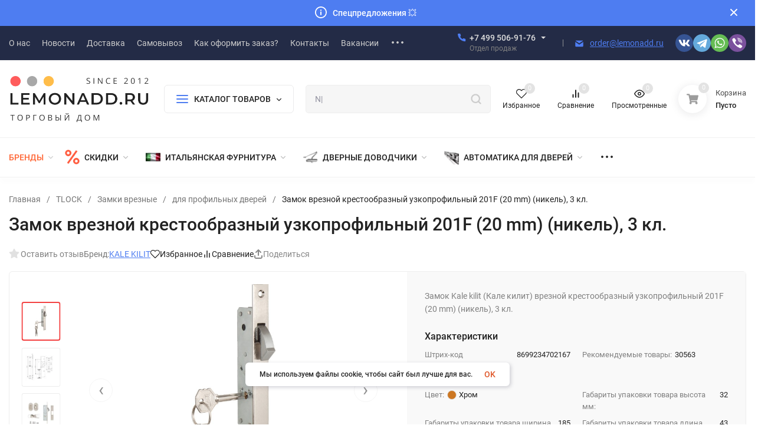

--- FILE ---
content_type: text/html; charset=utf-8
request_url: https://lemonadd.ru/product/zamok-vreznoy-krestoobraznyy-uzkoprofilnyy-201f-20-mm-nikel-3-kl/
body_size: 78343
content:
<!DOCTYPE html>
<html lang="ru" prefix="product: http://ogp.me/ns/product#"><head><title>Замок врезной крестообразный узкопрофильный 201F (20 mm) (никель), 3 кл. купить в интернет-магазине Lemonadd.ru</title><meta http-equiv="Content-Type" content="text/html; charset=utf-8"><meta name="viewport" content="width=device-width, initial-scale=1"><meta http-equiv="x-ua-compatible" content="IE=edge"><meta name="keywords" content="замок врезной крестообразный узкопрофильный 201f (20 mm) (никель), 3 кл., купить, цена, доставка"><meta name="description" content="Здесь, то, что Вы искали! Замок врезной крестообразный узкопрофильный 201F (20 mm) (никель), 3 кл. по цене от 2 526 руб.. Доставка по Москве, СПб и РФ. Пункты выдачи во всех регонах России. Всё лучшее в Lemonadd.ru"><meta name="theme-color" content="#fff"><meta name="msapplication-navbutton-color" content="#fff"><meta name="apple-mobile-web-app-status-bar-style" content="#fff"><link rel="shortcut icon" href="/favicon.ico"><!-- rss --><link rel="alternate" type="application/rss+xml" title="Lemonadd.ru" href="https://lemonadd.ru/blog/rss/"><link rel="preload" as="font" href="/wa-data/public/site/themes/insales_premium/css/roboto-v20-latin_cyrillic-500.woff2" crossorigin><link rel="preload" as="font" href="/wa-data/public/site/themes/insales_premium/css/roboto-v20-latin_cyrillic-700.woff2" crossorigin><link rel="preload" as="font" href="/wa-data/public/site/themes/insales_premium/css/roboto-v20-latin_cyrillic-regular.woff2" crossorigin><style>:root {--site-max-width: 1480px;--font-family: "Roboto", sans-serif;--font-weight: 500;--slider-height: 462px;--cheme-color: #4E7DF1;--cheme-color-dop: #f34141;--t-p-t: 12px;--t-p-b: 12px;--m-p-t: 25px;--m-p-b: 25px;--b-p-t: 20px;--b-p-b: 20px;--c-ht-b: #4E7DF1;--c-ht-b-c: #fff;--c-h-t: #232b46;--c-h-t-w: #232b46;--c-h-t-b: #f1f1f1;--c-h-m: #fff;--c-h-m-w: #fff;--c-h-m-b: #f1f1f1;--c-h-b: #fff;--c-h-b-w: #fff;--c-h-b-b: #f1f1f1;--c-h-li-1: #222;--c-h-li-1-h: #4e7df1;--c-h-li-1-b: #ffd600;--c-h-li-2: #222;--c-h-li-2-h: #4e7df1;--c-h-li-2-b: #ffd600;--c-h-li-3: #222;--c-h-li-3-h: #4e7df1;--c-h-li-3-b: #ffd600;--c-h-lo: #ccc;--c-h-lo-h: #ccc;--c-h-lo-i: #ccc;--c-h-lo-i-h: #ccc;--c-h-ad-i: #f50;--c-h-ad-t: #222;--c-h-ad: #808080;--c-h-mo-i: #f50;--c-h-mo-t: #222;--c-h-mo: #808080;--c-h-re-i: #f50;--c-h-re-t: #222;--c-h-re: #ccc;--c-h-re-h: #fff;--c-h-ph-1: #ddd;--c-h-ph-1-h: #ccc;--c-h-ph-1-t: #808080;--c-h-ph-1-i-f: #fff;--c-h-ph-1-i: #4e7df1;--c-h-ph-2-i: #4e7df1;--c-h-ph-3: #222;--c-h-ph-3-h: #222;--c-h-ph-3-t: #808080;--c-h-ph-3-i-f: #fff;--c-h-ph-3-i: #4e7df1;--c-h-br: #ff6635;--c-h-br-h: #4e7df1;--c-h-br-i: #ccc;--c-h-br-i-h: #ccc;--c-h-a-f: #fff;--c-h-a-b: #ebebeb;--c-h-a-b-h: #ebebeb;--c-h-a-e: #4e7df1;--c-h-a-i: #4e7df1;--c-h-a-i-h: #4e7df1;--c-h-a-t: #ccc;--c-h-a-t-h: #fff;--c-h-i-f: #fff;--c-h-i-b: #ebebeb;--c-h-i-b-h: #ebebeb;--c-h-i-e: #4e7df1;--c-h-i: #222;--c-h-i-h: #4e7df1;--c-h-i-t: #222;--c-h-i-t-h: #4e7df1;--c-h-i-c: #43c16d;--c-h-i-c-d: #e3e3e3;--c-h-i-c-t: #fff;--c-h-c-f: #fff;--c-h-c-f-d: #fff;--c-h-c-f-h: #fff;--c-h-c-e: #4e7df1;--c-h-c-b: #ebebeb;--c-h-c-b-d: #ebebeb;--c-h-c-b-h: #ebebeb;--c-h-c-t: #222;--c-h-c-t-d: #222;--c-h-c-t-h: #222;--c-h-c-i: #fff;--c-h-c-i-d: #fff;--c-h-c-i-c: #4e7df1;--c-h-c-i-c-d: #9c9c9c;--c-h-c-i-c-h: #fff;--c-h-c-ic: #43c16d;--c-h-c-ic-d: #e3e3e3;--c-h-c-ic-c: #fff;--c-h-m-c: #ccc;--c-h-m-c-h: #fff;--c-h-m-c-a: #fff;--c-h-m-i-c: #ccc;--c-h-m-i-c-h: #fff;--c-h-m-i-c-a: #fff;--c-h-m-c-c: #222;--c-h-m-c-c-h: #000;--c-h-m-c-c-a: #000;--c-h-m-c-i-c: #BDBDBD;--c-h-m-c-i-c-h: #BDBDBD;--c-h-m-c-i-c-a: #000;--c-h-b-c-f: #fff;--c-h-b-c-f-h: #fff;--c-h-b-c-e: #4e7df1;--c-h-b-c-b: #ebebec;--c-h-b-c-b-h: #ebebec;--c-h-b-c-c: #222;--c-h-b-c-c-h: #000;--c-h-b-c-bb: #4E7DF1;--c-h-b-c-bb-h: #4E7DF1;--c-h-t-f-f: #fff;--c-h-t-f-b-f: #4e7df1;--c-h-t-f-b-f-h: #4e7df1;--c-h-t-f-b-e: #4e7df1;--c-h-t-f-b-b: #ebebec;--c-h-t-f-b-b-h: #ebebec;--c-h-t-f-b-c: #fff;--c-h-t-f-b-c-h: #fff;--c-h-t-f-b: #fff;--c-h-t-f-b-h: #fff;--c-h-t-f-a-f: #fff;--c-h-t-f-a-b: #ebebeb;--c-h-t-f-a-b-h: #ebebeb;--c-h-t-f-a-e: #4e7df1;--c-h-t-f-a-i: #222;--c-h-t-f-a-i-h: #4e7df1;--c-h-t-f-a-t: #222;--c-h-t-f-a-t-h: #4e7df1;--c-h-t-f-i-f: #fff;--c-h-t-f-i-b: #ebebeb;--c-h-t-f-i-b-h: #ebebeb;--c-h-t-f-i-e: #4e7df1;--c-h-t-f-i: #222;--c-h-t-f-i-h: #4e7df1;--c-h-t-f-i-t: #222;--c-h-t-f-i-t-h: #4e7df1;--c-h-t-f-i-c: #43c16d;--c-h-t-f-i-c-d: #e3e3e3;--c-h-t-f-i-c-t: #fff;--c-h-t-f-c-f: #fff;--c-h-t-f-c-f-d: #fff;--c-h-t-f-c-f-h: #fff;--c-h-t-f-c-e: #4e7df1;--c-h-t-f-c-b: #ebebeb;--c-h-t-f-c-b-d: #ebebeb;--c-h-t-f-c-b-h: #ebebeb;--c-h-t-f-c-t: #222;--c-h-t-f-c-t-d: #222;--c-h-t-f-c-t-h: #222;--c-h-t-f-c-i: #4e7df1;--c-h-t-f-c-i-d: #f3f3f3;--c-h-t-f-c-i-c: #fff;--c-h-t-f-c-i-c-d: #9c9c9c;--c-h-t-f-c-i-c-h: #fff;--c-h-t-f-c-ic: #43c16d;--c-h-t-f-c-ic-d: #e3e3e3;--c-h-t-f-c-ic-c: #fff;--c-b: #4e7df1;--c-b-h: #5b88f7;--c-b-c: #fff;--c-b-c-h: #fff;--c-l-c-t-f: #232b46;--c-l-c-t-c: #fff;--c-l-c-a-f: #f7f7f7;--c-l-c-a-f-h: #eaeaea;--c-l-c-a-c: #222;--c-l-c-a-c-h: #4e7df1;--c-l-c-b-c: #ff6635;--c-l-c-b-c-h: #ff6635;--c-l-f-t-f: #232b46;--c-l-f-t-f-h: #232b46;--c-l-f-t-c: #fff;--c-l-f-t-c-h: #fff;--c-c-l-p-b: #ececec;--c-c-l-p-f: #fff;--c-c-l-p-f-f: #ff3100;--c-c-l-p-f-i: #fff;--c-c-l-p-c-f: #43c16d;--c-c-l-p-c-i: #fff;--c-c-l-i-f: #4e7df1;--c-b-n: #43C16D;--c-b-l: #FF4C3C;--c-b-b: #FF9444;--c-f-b: #232B46;--c-f-c: #767b8b;--c-f-a: #767b8b;--c-f-a-h: #a6acc2;--c-f-t: #999fb3;--c-f-a-m: #767b8b;--c-f-a-m-h: #a6acc2;--c-f-i-c: #4e7df1;--c-f-p-f: #fff;--c-f-p-b: #e9e9e9;--c-f-p-i-f: #fff;--c-f-p-m: #4e7df1;--c-f-p-i-c: #222;--c-f-p-i-c-h: #4e7df1;--c-f-p-i: #222;--c-f-p-i-h: #4e7df1;--c-f-p-c-bg: #e3e3e3;--c-f-p-c-bg-a: #43c16d;--c-f-p-c-c: #fff;--c-f-p-c-f: #fff;--c-f-p-c: #222;--c-f-p-c-h: #4e7df1;--c-f-p-c-i: #4e7df1;--c-f-p-c-i-d: #f3f3f3;--c-f-p-c-i-c: #fff;--c-f-p-c-i-c-d: #9c9c9c;--c-f-p-c-c-bg: #43c16d;--c-f-p-c-c-bg-d: #e3e3e3;--c-f-p-c-c-c: #fff;--w-c: 300px;--w-l: 300px;--h-c-r: 6px;--h-c-h: 48px;--h-c-w: auto;--c-m-h-f: #fff;--c-m-b-f: #4e7df1;--c-m-s: #ccc;--c-m-i: #222;--c-m-i-c-a: #43c16d;--c-m-i-c: #e3e3e3;--c-m-i-t: #fff;--c-m-c-f: #fff;--c-m-c-f-d: #fff;--c-m-c-b: #ebebeb;--c-m-c-b-d: #ebebeb;--c-m-c-t: #222;--c-m-c-t-d: #222;--c-m-c-i: #fff;--c-m-c-i-d: #f9f9f9;--c-m-c-i-c: #5b88f7;--c-m-c-i-c-d: #9c9c9c;--c-m-c-i-co: #43c16d;--c-m-c-i-co-d: #e3e3e3;--c-m-c-i-co-c: #fff;--c-m-p-i: #4e7df1;--c-m-p-t: #222;--c-m-p-d: #222;--c-m-p-h: #808080;--c-m-p-b: #fff;--c-m-p-b-i: #4e7df1;--c-m-p-f: #fff;--c-m-p-f-i: #222;--c-m-p-c: #fff;--c-m-p-c-i: #4e7df1;--c-m-p-c-i-d: #9c9c9c;--c-m-p-c-c: #43c16d;--c-m-p-c-c-d: #e3e3e3;--c-m-p-c-c-c: #fff;--c-l-r: 6px;--c-l-m: 30px;--c-l-m-m: 10px;--cat-p-p: 100%;--c-m-m-p: #4e7df1;--c-m-m-c: #43c16d;--c-m-m-i: #222;--c-m-m-i-c-a: #43c16d;--c-m-m-i-c: #e3e3e3;--c-m-m-i-t: #fff;--c-m-m-i-l: #222;--c-m-b-b: #4e7df1;--c-m-b-b-th: #fff;--c-m-b-b-t: #fff;--c-m-b-b-s: #fff;--s-l-n: #ffea2c;--s-l-n-c: #222;--s-l-p: #c8efd5;--s-l-p-c: #222;}</style><link href="/wa-data/public/site/themes/insales_premium/css/roboto.min.css" rel="stylesheet"><link href="/wa-data/public/site/themes/insales_premium/css/insale.min.css?v1.9.2.4" rel="stylesheet"><link href="/wa-data/public/site/themes/insales_premium/css/user.css?v1.9.2.4" rel="stylesheet"><script>
!function(a,b){"object"==typeof module&&"object"==typeof module.exports?module.exports=a.document?b(a,!0):function(a){if(!a.document)throw new Error("jQuery requires a window with a document");return b(a)}:b(a)}("undefined"!=typeof window?window:this,function(a,b){var c=[],d=c.slice,e=c.concat,f=c.push,g=c.indexOf,h={},i=h.toString,j=h.hasOwnProperty,k={},l="1.11.1",m=function(a,b){return new m.fn.init(a,b)},n=/^[\s\uFEFF\xA0]+|[\s\uFEFF\xA0]+$/g,o=/^-ms-/,p=/-([\da-z])/gi,q=function(a,b){return b.toUpperCase()};m.fn=m.prototype={jquery:l,constructor:m,selector:"",length:0,toArray:function(){return d.call(this)},get:function(a){return null!=a?0>a?this[a+this.length]:this[a]:d.call(this)},pushStack:function(a){var b=m.merge(this.constructor(),a);return b.prevObject=this,b.context=this.context,b},each:function(a,b){return m.each(this,a,b)},map:function(a){return this.pushStack(m.map(this,function(b,c){return a.call(b,c,b)}))},slice:function(){return this.pushStack(d.apply(this,arguments))},first:function(){return this.eq(0)},last:function(){return this.eq(-1)},eq:function(a){var b=this.length,c=+a+(0>a?b:0);return this.pushStack(c>=0&&b>c?[this[c]]:[])},end:function(){return this.prevObject||this.constructor(null)},push:f,sort:c.sort,splice:c.splice},m.extend=m.fn.extend=function(){var a,b,c,d,e,f,g=arguments[0]||{},h=1,i=arguments.length,j=!1;for("boolean"==typeof g&&(j=g,g=arguments[h]||{},h++),"object"==typeof g||m.isFunction(g)||(g={}),h===i&&(g=this,h--);i>h;h++)if(null!=(e=arguments[h]))for(d in e)a=g[d],c=e[d],g!==c&&(j&&c&&(m.isPlainObject(c)||(b=m.isArray(c)))?(b?(b=!1,f=a&&m.isArray(a)?a:[]):f=a&&m.isPlainObject(a)?a:{},g[d]=m.extend(j,f,c)):void 0!==c&&(g[d]=c));return g},m.extend({expando:"jQuery"+(l+Math.random()).replace(/\D/g,""),isReady:!0,error:function(a){throw new Error(a)},noop:function(){},isFunction:function(a){return"function"===m.type(a)},isArray:Array.isArray||function(a){return"array"===m.type(a)},isWindow:function(a){return null!=a&&a==a.window},isNumeric:function(a){return!m.isArray(a)&&a-parseFloat(a)>=0},isEmptyObject:function(a){var b;for(b in a)return!1;return!0},isPlainObject:function(a){var b;if(!a||"object"!==m.type(a)||a.nodeType||m.isWindow(a))return!1;try{if(a.constructor&&!j.call(a,"constructor")&&!j.call(a.constructor.prototype,"isPrototypeOf"))return!1}catch(c){return!1}if(k.ownLast)for(b in a)return j.call(a,b);for(b in a);return void 0===b||j.call(a,b)},type:function(a){return null==a?a+"":"object"==typeof a||"function"==typeof a?h[i.call(a)]||"object":typeof a},globalEval:function(b){b&&m.trim(b)&&(a.execScript||function(b){a.eval.call(a,b)})(b)},camelCase:function(a){return a.replace(o,"ms-").replace(p,q)},nodeName:function(a,b){return a.nodeName&&a.nodeName.toLowerCase()===b.toLowerCase()},each:function(a,b,c){var d,e=0,f=a.length,g=r(a);if(c){if(g){for(;f>e;e++)if(d=b.apply(a[e],c),d===!1)break}else for(e in a)if(d=b.apply(a[e],c),d===!1)break}else if(g){for(;f>e;e++)if(d=b.call(a[e],e,a[e]),d===!1)break}else for(e in a)if(d=b.call(a[e],e,a[e]),d===!1)break;return a},trim:function(a){return null==a?"":(a+"").replace(n,"")},makeArray:function(a,b){var c=b||[];return null!=a&&(r(Object(a))?m.merge(c,"string"==typeof a?[a]:a):f.call(c,a)),c},inArray:function(a,b,c){var d;if(b){if(g)return g.call(b,a,c);for(d=b.length,c=c?0>c?Math.max(0,d+c):c:0;d>c;c++)if(c in b&&b[c]===a)return c}return-1},merge:function(a,b){var c=+b.length,d=0,e=a.length;while(c>d)a[e++]=b[d++];if(c!==c)while(void 0!==b[d])a[e++]=b[d++];return a.length=e,a},grep:function(a,b,c){for(var d,e=[],f=0,g=a.length,h=!c;g>f;f++)d=!b(a[f],f),d!==h&&e.push(a[f]);return e},map:function(a,b,c){var d,f=0,g=a.length,h=r(a),i=[];if(h)for(;g>f;f++)d=b(a[f],f,c),null!=d&&i.push(d);else for(f in a)d=b(a[f],f,c),null!=d&&i.push(d);return e.apply([],i)},guid:1,proxy:function(a,b){var c,e,f;return"string"==typeof b&&(f=a[b],b=a,a=f),m.isFunction(a)?(c=d.call(arguments,2),e=function(){return a.apply(b||this,c.concat(d.call(arguments)))},e.guid=a.guid=a.guid||m.guid++,e):void 0},now:function(){return+new Date},support:k}),m.each("Boolean Number String Function Array Date RegExp Object Error".split(" "),function(a,b){h["[object "+b+"]"]=b.toLowerCase()});function r(a){var b=a.length,c=m.type(a);return"function"===c||m.isWindow(a)?!1:1===a.nodeType&&b?!0:"array"===c||0===b||"number"==typeof b&&b>0&&b-1 in a}var s=function(a){var b,c,d,e,f,g,h,i,j,k,l,m,n,o,p,q,r,s,t,u="sizzle"+-new Date,v=a.document,w=0,x=0,y=gb(),z=gb(),A=gb(),B=function(a,b){return a===b&&(l=!0),0},C="undefined",D=1<<31,E={}.hasOwnProperty,F=[],G=F.pop,H=F.push,I=F.push,J=F.slice,K=F.indexOf||function(a){for(var b=0,c=this.length;c>b;b++)if(this[b]===a)return b;return-1},L="checked|selected|async|autofocus|autoplay|controls|defer|disabled|hidden|ismap|loop|multiple|open|readonly|required|scoped",M="[\\x20\\t\\r\\n\\f]",N="(?:\\\\.|[\\w-]|[^\\x00-\\xa0])+",O=N.replace("w","w#"),P="\\["+M+"*("+N+")(?:"+M+"*([*^$|!~]?=)"+M+"*(?:'((?:\\\\.|[^\\\\'])*)'|\"((?:\\\\.|[^\\\\\"])*)\"|("+O+"))|)"+M+"*\\]",Q=":("+N+")(?:\\((('((?:\\\\.|[^\\\\'])*)'|\"((?:\\\\.|[^\\\\\"])*)\")|((?:\\\\.|[^\\\\()[\\]]|"+P+")*)|.*)\\)|)",R=new RegExp("^"+M+"+|((?:^|[^\\\\])(?:\\\\.)*)"+M+"+$","g"),S=new RegExp("^"+M+"*,"+M+"*"),T=new RegExp("^"+M+"*([>+~]|"+M+")"+M+"*"),U=new RegExp("="+M+"*([^\\]'\"]*?)"+M+"*\\]","g"),V=new RegExp(Q),W=new RegExp("^"+O+"$"),X={ID:new RegExp("^#("+N+")"),CLASS:new RegExp("^\\.("+N+")"),TAG:new RegExp("^("+N.replace("w","w*")+")"),ATTR:new RegExp("^"+P),PSEUDO:new RegExp("^"+Q),CHILD:new RegExp("^:(only|first|last|nth|nth-last)-(child|of-type)(?:\\("+M+"*(even|odd|(([+-]|)(\\d*)n|)"+M+"*(?:([+-]|)"+M+"*(\\d+)|))"+M+"*\\)|)","i"),bool:new RegExp("^(?:"+L+")$","i"),needsContext:new RegExp("^"+M+"*[>+~]|:(even|odd|eq|gt|lt|nth|first|last)(?:\\("+M+"*((?:-\\d)?\\d*)"+M+"*\\)|)(?=[^-]|$)","i")},Y=/^(?:input|select|textarea|button)$/i,Z=/^h\d$/i,$=/^[^{]+\{\s*\[native \w/,_=/^(?:#([\w-]+)|(\w+)|\.([\w-]+))$/,ab=/[+~]/,bb=/'|\\/g,cb=new RegExp("\\\\([\\da-f]{1,6}"+M+"?|("+M+")|.)","ig"),db=function(a,b,c){var d="0x"+b-65536;return d!==d||c?b:0>d?String.fromCharCode(d+65536):String.fromCharCode(d>>10|55296,1023&d|56320)};try{I.apply(F=J.call(v.childNodes),v.childNodes),F[v.childNodes.length].nodeType}catch(eb){I={apply:F.length?function(a,b){H.apply(a,J.call(b))}:function(a,b){var c=a.length,d=0;while(a[c++]=b[d++]);a.length=c-1}}}function fb(a,b,d,e){var f,h,j,k,l,o,r,s,w,x;if((b?b.ownerDocument||b:v)!==n&&m(b),b=b||n,d=d||[],!a||"string"!=typeof a)return d;if(1!==(k=b.nodeType)&&9!==k)return[];if(p&&!e){if(f=_.exec(a))if(j=f[1]){if(9===k){if(h=b.getElementById(j),!h||!h.parentNode)return d;if(h.id===j)return d.push(h),d}else if(b.ownerDocument&&(h=b.ownerDocument.getElementById(j))&&t(b,h)&&h.id===j)return d.push(h),d}else{if(f[2])return I.apply(d,b.getElementsByTagName(a)),d;if((j=f[3])&&c.getElementsByClassName&&b.getElementsByClassName)return I.apply(d,b.getElementsByClassName(j)),d}if(c.qsa&&(!q||!q.test(a))){if(s=r=u,w=b,x=9===k&&a,1===k&&"object"!==b.nodeName.toLowerCase()){o=g(a),(r=b.getAttribute("id"))?s=r.replace(bb,"\\$&"):b.setAttribute("id",s),s="[id='"+s+"'] ",l=o.length;while(l--)o[l]=s+qb(o[l]);w=ab.test(a)&&ob(b.parentNode)||b,x=o.join(",")}if(x)try{return I.apply(d,w.querySelectorAll(x)),d}catch(y){}finally{r||b.removeAttribute("id")}}}return i(a.replace(R,"$1"),b,d,e)}function gb(){var a=[];function b(c,e){return a.push(c+" ")>d.cacheLength&&delete b[a.shift()],b[c+" "]=e}return b}function hb(a){return a[u]=!0,a}function ib(a){var b=n.createElement("div");try{return!!a(b)}catch(c){return!1}finally{b.parentNode&&b.parentNode.removeChild(b),b=null}}function jb(a,b){var c=a.split("|"),e=a.length;while(e--)d.attrHandle[c[e]]=b}function kb(a,b){var c=b&&a,d=c&&1===a.nodeType&&1===b.nodeType&&(~b.sourceIndex||D)-(~a.sourceIndex||D);if(d)return d;if(c)while(c=c.nextSibling)if(c===b)return-1;return a?1:-1}function lb(a){return function(b){var c=b.nodeName.toLowerCase();return"input"===c&&b.type===a}}function mb(a){return function(b){var c=b.nodeName.toLowerCase();return("input"===c||"button"===c)&&b.type===a}}function nb(a){return hb(function(b){return b=+b,hb(function(c,d){var e,f=a([],c.length,b),g=f.length;while(g--)c[e=f[g]]&&(c[e]=!(d[e]=c[e]))})})}function ob(a){return a&&typeof a.getElementsByTagName!==C&&a}c=fb.support={},f=fb.isXML=function(a){var b=a&&(a.ownerDocument||a).documentElement;return b?"HTML"!==b.nodeName:!1},m=fb.setDocument=function(a){var b,e=a?a.ownerDocument||a:v,g=e.defaultView;return e!==n&&9===e.nodeType&&e.documentElement?(n=e,o=e.documentElement,p=!f(e),g&&g!==g.top&&(g.addEventListener?g.addEventListener("unload",function(){m()},!1):g.attachEvent&&g.attachEvent("onunload",function(){m()})),c.attributes=ib(function(a){return a.className="i",!a.getAttribute("className")}),c.getElementsByTagName=ib(function(a){return a.appendChild(e.createComment("")),!a.getElementsByTagName("*").length}),c.getElementsByClassName=$.test(e.getElementsByClassName)&&ib(function(a){return a.innerHTML="<div class='a'></div><div class='a i'></div>",a.firstChild.className="i",2===a.getElementsByClassName("i").length}),c.getById=ib(function(a){return o.appendChild(a).id=u,!e.getElementsByName||!e.getElementsByName(u).length}),c.getById?(d.find.ID=function(a,b){if(typeof b.getElementById!==C&&p){var c=b.getElementById(a);return c&&c.parentNode?[c]:[]}},d.filter.ID=function(a){var b=a.replace(cb,db);return function(a){return a.getAttribute("id")===b}}):(delete d.find.ID,d.filter.ID=function(a){var b=a.replace(cb,db);return function(a){var c=typeof a.getAttributeNode!==C&&a.getAttributeNode("id");return c&&c.value===b}}),d.find.TAG=c.getElementsByTagName?function(a,b){return typeof b.getElementsByTagName!==C?b.getElementsByTagName(a):void 0}:function(a,b){var c,d=[],e=0,f=b.getElementsByTagName(a);if("*"===a){while(c=f[e++])1===c.nodeType&&d.push(c);return d}return f},d.find.CLASS=c.getElementsByClassName&&function(a,b){return typeof b.getElementsByClassName!==C&&p?b.getElementsByClassName(a):void 0},r=[],q=[],(c.qsa=$.test(e.querySelectorAll))&&(ib(function(a){a.innerHTML="<select msallowclip=''><option selected=''></option></select>",a.querySelectorAll("[msallowclip^='']").length&&q.push("[*^$]="+M+"*(?:''|\"\")"),a.querySelectorAll("[selected]").length||q.push("\\["+M+"*(?:value|"+L+")"),a.querySelectorAll(":checked").length||q.push(":checked")}),ib(function(a){var b=e.createElement("input");b.setAttribute("type","hidden"),a.appendChild(b).setAttribute("name","D"),a.querySelectorAll("[name=d]").length&&q.push("name"+M+"*[*^$|!~]?="),a.querySelectorAll(":enabled").length||q.push(":enabled",":disabled"),a.querySelectorAll("*,:x"),q.push(",.*:")})),(c.matchesSelector=$.test(s=o.matches||o.webkitMatchesSelector||o.mozMatchesSelector||o.oMatchesSelector||o.msMatchesSelector))&&ib(function(a){c.disconnectedMatch=s.call(a,"div"),s.call(a,"[s!='']:x"),r.push("!=",Q)}),q=q.length&&new RegExp(q.join("|")),r=r.length&&new RegExp(r.join("|")),b=$.test(o.compareDocumentPosition),t=b||$.test(o.contains)?function(a,b){var c=9===a.nodeType?a.documentElement:a,d=b&&b.parentNode;return a===d||!(!d||1!==d.nodeType||!(c.contains?c.contains(d):a.compareDocumentPosition&&16&a.compareDocumentPosition(d)))}:function(a,b){if(b)while(b=b.parentNode)if(b===a)return!0;return!1},B=b?function(a,b){if(a===b)return l=!0,0;var d=!a.compareDocumentPosition-!b.compareDocumentPosition;return d?d:(d=(a.ownerDocument||a)===(b.ownerDocument||b)?a.compareDocumentPosition(b):1,1&d||!c.sortDetached&&b.compareDocumentPosition(a)===d?a===e||a.ownerDocument===v&&t(v,a)?-1:b===e||b.ownerDocument===v&&t(v,b)?1:k?K.call(k,a)-K.call(k,b):0:4&d?-1:1)}:function(a,b){if(a===b)return l=!0,0;var c,d=0,f=a.parentNode,g=b.parentNode,h=[a],i=[b];if(!f||!g)return a===e?-1:b===e?1:f?-1:g?1:k?K.call(k,a)-K.call(k,b):0;if(f===g)return kb(a,b);c=a;while(c=c.parentNode)h.unshift(c);c=b;while(c=c.parentNode)i.unshift(c);while(h[d]===i[d])d++;return d?kb(h[d],i[d]):h[d]===v?-1:i[d]===v?1:0},e):n},fb.matches=function(a,b){return fb(a,null,null,b)},fb.matchesSelector=function(a,b){if((a.ownerDocument||a)!==n&&m(a),b=b.replace(U,"='$1']"),!(!c.matchesSelector||!p||r&&r.test(b)||q&&q.test(b)))try{var d=s.call(a,b);if(d||c.disconnectedMatch||a.document&&11!==a.document.nodeType)return d}catch(e){}return fb(b,n,null,[a]).length>0},fb.contains=function(a,b){return(a.ownerDocument||a)!==n&&m(a),t(a,b)},fb.attr=function(a,b){(a.ownerDocument||a)!==n&&m(a);var e=d.attrHandle[b.toLowerCase()],f=e&&E.call(d.attrHandle,b.toLowerCase())?e(a,b,!p):void 0;return void 0!==f?f:c.attributes||!p?a.getAttribute(b):(f=a.getAttributeNode(b))&&f.specified?f.value:null},fb.error=function(a){throw new Error("Syntax error, unrecognized expression: "+a)},fb.uniqueSort=function(a){var b,d=[],e=0,f=0;if(l=!c.detectDuplicates,k=!c.sortStable&&a.slice(0),a.sort(B),l){while(b=a[f++])b===a[f]&&(e=d.push(f));while(e--)a.splice(d[e],1)}return k=null,a},e=fb.getText=function(a){var b,c="",d=0,f=a.nodeType;if(f){if(1===f||9===f||11===f){if("string"==typeof a.textContent)return a.textContent;for(a=a.firstChild;a;a=a.nextSibling)c+=e(a)}else if(3===f||4===f)return a.nodeValue}else while(b=a[d++])c+=e(b);return c},d=fb.selectors={cacheLength:50,createPseudo:hb,match:X,attrHandle:{},find:{},relative:{">":{dir:"parentNode",first:!0}," ":{dir:"parentNode"},"+":{dir:"previousSibling",first:!0},"~":{dir:"previousSibling"}},preFilter:{ATTR:function(a){return a[1]=a[1].replace(cb,db),a[3]=(a[3]||a[4]||a[5]||"").replace(cb,db),"~="===a[2]&&(a[3]=" "+a[3]+" "),a.slice(0,4)},CHILD:function(a){return a[1]=a[1].toLowerCase(),"nth"===a[1].slice(0,3)?(a[3]||fb.error(a[0]),a[4]=+(a[4]?a[5]+(a[6]||1):2*("even"===a[3]||"odd"===a[3])),a[5]=+(a[7]+a[8]||"odd"===a[3])):a[3]&&fb.error(a[0]),a},PSEUDO:function(a){var b,c=!a[6]&&a[2];return X.CHILD.test(a[0])?null:(a[3]?a[2]=a[4]||a[5]||"":c&&V.test(c)&&(b=g(c,!0))&&(b=c.indexOf(")",c.length-b)-c.length)&&(a[0]=a[0].slice(0,b),a[2]=c.slice(0,b)),a.slice(0,3))}},filter:{TAG:function(a){var b=a.replace(cb,db).toLowerCase();return"*"===a?function(){return!0}:function(a){return a.nodeName&&a.nodeName.toLowerCase()===b}},CLASS:function(a){var b=y[a+" "];return b||(b=new RegExp("(^|"+M+")"+a+"("+M+"|$)"))&&y(a,function(a){return b.test("string"==typeof a.className&&a.className||typeof a.getAttribute!==C&&a.getAttribute("class")||"")})},ATTR:function(a,b,c){return function(d){var e=fb.attr(d,a);return null==e?"!="===b:b?(e+="","="===b?e===c:"!="===b?e!==c:"^="===b?c&&0===e.indexOf(c):"*="===b?c&&e.indexOf(c)>-1:"$="===b?c&&e.slice(-c.length)===c:"~="===b?(" "+e+" ").indexOf(c)>-1:"|="===b?e===c||e.slice(0,c.length+1)===c+"-":!1):!0}},CHILD:function(a,b,c,d,e){var f="nth"!==a.slice(0,3),g="last"!==a.slice(-4),h="of-type"===b;return 1===d&&0===e?function(a){return!!a.parentNode}:function(b,c,i){var j,k,l,m,n,o,p=f!==g?"nextSibling":"previousSibling",q=b.parentNode,r=h&&b.nodeName.toLowerCase(),s=!i&&!h;if(q){if(f){while(p){l=b;while(l=l[p])if(h?l.nodeName.toLowerCase()===r:1===l.nodeType)return!1;o=p="only"===a&&!o&&"nextSibling"}return!0}if(o=[g?q.firstChild:q.lastChild],g&&s){k=q[u]||(q[u]={}),j=k[a]||[],n=j[0]===w&&j[1],m=j[0]===w&&j[2],l=n&&q.childNodes[n];while(l=++n&&l&&l[p]||(m=n=0)||o.pop())if(1===l.nodeType&&++m&&l===b){k[a]=[w,n,m];break}}else if(s&&(j=(b[u]||(b[u]={}))[a])&&j[0]===w)m=j[1];else while(l=++n&&l&&l[p]||(m=n=0)||o.pop())if((h?l.nodeName.toLowerCase()===r:1===l.nodeType)&&++m&&(s&&((l[u]||(l[u]={}))[a]=[w,m]),l===b))break;return m-=e,m===d||m%d===0&&m/d>=0}}},PSEUDO:function(a,b){var c,e=d.pseudos[a]||d.setFilters[a.toLowerCase()]||fb.error("unsupported pseudo: "+a);return e[u]?e(b):e.length>1?(c=[a,a,"",b],d.setFilters.hasOwnProperty(a.toLowerCase())?hb(function(a,c){var d,f=e(a,b),g=f.length;while(g--)d=K.call(a,f[g]),a[d]=!(c[d]=f[g])}):function(a){return e(a,0,c)}):e}},pseudos:{not:hb(function(a){var b=[],c=[],d=h(a.replace(R,"$1"));return d[u]?hb(function(a,b,c,e){var f,g=d(a,null,e,[]),h=a.length;while(h--)(f=g[h])&&(a[h]=!(b[h]=f))}):function(a,e,f){return b[0]=a,d(b,null,f,c),!c.pop()}}),has:hb(function(a){return function(b){return fb(a,b).length>0}}),contains:hb(function(a){return function(b){return(b.textContent||b.innerText||e(b)).indexOf(a)>-1}}),lang:hb(function(a){return W.test(a||"")||fb.error("unsupported lang: "+a),a=a.replace(cb,db).toLowerCase(),function(b){var c;do if(c=p?b.lang:b.getAttribute("xml:lang")||b.getAttribute("lang"))return c=c.toLowerCase(),c===a||0===c.indexOf(a+"-");while((b=b.parentNode)&&1===b.nodeType);return!1}}),target:function(b){var c=a.location&&a.location.hash;return c&&c.slice(1)===b.id},root:function(a){return a===o},focus:function(a){return a===n.activeElement&&(!n.hasFocus||n.hasFocus())&&!!(a.type||a.href||~a.tabIndex)},enabled:function(a){return a.disabled===!1},disabled:function(a){return a.disabled===!0},checked:function(a){var b=a.nodeName.toLowerCase();return"input"===b&&!!a.checked||"option"===b&&!!a.selected},selected:function(a){return a.parentNode&&a.parentNode.selectedIndex,a.selected===!0},empty:function(a){for(a=a.firstChild;a;a=a.nextSibling)if(a.nodeType<6)return!1;return!0},parent:function(a){return!d.pseudos.empty(a)},header:function(a){return Z.test(a.nodeName)},input:function(a){return Y.test(a.nodeName)},button:function(a){var b=a.nodeName.toLowerCase();return"input"===b&&"button"===a.type||"button"===b},text:function(a){var b;return"input"===a.nodeName.toLowerCase()&&"text"===a.type&&(null==(b=a.getAttribute("type"))||"text"===b.toLowerCase())},first:nb(function(){return[0]}),last:nb(function(a,b){return[b-1]}),eq:nb(function(a,b,c){return[0>c?c+b:c]}),even:nb(function(a,b){for(var c=0;b>c;c+=2)a.push(c);return a}),odd:nb(function(a,b){for(var c=1;b>c;c+=2)a.push(c);return a}),lt:nb(function(a,b,c){for(var d=0>c?c+b:c;--d>=0;)a.push(d);return a}),gt:nb(function(a,b,c){for(var d=0>c?c+b:c;++d<b;)a.push(d);return a})}},d.pseudos.nth=d.pseudos.eq;for(b in{radio:!0,checkbox:!0,file:!0,password:!0,image:!0})d.pseudos[b]=lb(b);for(b in{submit:!0,reset:!0})d.pseudos[b]=mb(b);function pb(){}pb.prototype=d.filters=d.pseudos,d.setFilters=new pb,g=fb.tokenize=function(a,b){var c,e,f,g,h,i,j,k=z[a+" "];if(k)return b?0:k.slice(0);h=a,i=[],j=d.preFilter;while(h){(!c||(e=S.exec(h)))&&(e&&(h=h.slice(e[0].length)||h),i.push(f=[])),c=!1,(e=T.exec(h))&&(c=e.shift(),f.push({value:c,type:e[0].replace(R," ")}),h=h.slice(c.length));for(g in d.filter)!(e=X[g].exec(h))||j[g]&&!(e=j[g](e))||(c=e.shift(),f.push({value:c,type:g,matches:e}),h=h.slice(c.length));if(!c)break}return b?h.length:h?fb.error(a):z(a,i).slice(0)};function qb(a){for(var b=0,c=a.length,d="";c>b;b++)d+=a[b].value;return d}function rb(a,b,c){var d=b.dir,e=c&&"parentNode"===d,f=x++;return b.first?function(b,c,f){while(b=b[d])if(1===b.nodeType||e)return a(b,c,f)}:function(b,c,g){var h,i,j=[w,f];if(g){while(b=b[d])if((1===b.nodeType||e)&&a(b,c,g))return!0}else while(b=b[d])if(1===b.nodeType||e){if(i=b[u]||(b[u]={}),(h=i[d])&&h[0]===w&&h[1]===f)return j[2]=h[2];if(i[d]=j,j[2]=a(b,c,g))return!0}}}function sb(a){return a.length>1?function(b,c,d){var e=a.length;while(e--)if(!a[e](b,c,d))return!1;return!0}:a[0]}function tb(a,b,c){for(var d=0,e=b.length;e>d;d++)fb(a,b[d],c);return c}function ub(a,b,c,d,e){for(var f,g=[],h=0,i=a.length,j=null!=b;i>h;h++)(f=a[h])&&(!c||c(f,d,e))&&(g.push(f),j&&b.push(h));return g}function vb(a,b,c,d,e,f){return d&&!d[u]&&(d=vb(d)),e&&!e[u]&&(e=vb(e,f)),hb(function(f,g,h,i){var j,k,l,m=[],n=[],o=g.length,p=f||tb(b||"*",h.nodeType?[h]:h,[]),q=!a||!f&&b?p:ub(p,m,a,h,i),r=c?e||(f?a:o||d)?[]:g:q;if(c&&c(q,r,h,i),d){j=ub(r,n),d(j,[],h,i),k=j.length;while(k--)(l=j[k])&&(r[n[k]]=!(q[n[k]]=l))}if(f){if(e||a){if(e){j=[],k=r.length;while(k--)(l=r[k])&&j.push(q[k]=l);e(null,r=[],j,i)}k=r.length;while(k--)(l=r[k])&&(j=e?K.call(f,l):m[k])>-1&&(f[j]=!(g[j]=l))}}else r=ub(r===g?r.splice(o,r.length):r),e?e(null,g,r,i):I.apply(g,r)})}function wb(a){for(var b,c,e,f=a.length,g=d.relative[a[0].type],h=g||d.relative[" "],i=g?1:0,k=rb(function(a){return a===b},h,!0),l=rb(function(a){return K.call(b,a)>-1},h,!0),m=[function(a,c,d){return!g&&(d||c!==j)||((b=c).nodeType?k(a,c,d):l(a,c,d))}];f>i;i++)if(c=d.relative[a[i].type])m=[rb(sb(m),c)];else{if(c=d.filter[a[i].type].apply(null,a[i].matches),c[u]){for(e=++i;f>e;e++)if(d.relative[a[e].type])break;return vb(i>1&&sb(m),i>1&&qb(a.slice(0,i-1).concat({value:" "===a[i-2].type?"*":""})).replace(R,"$1"),c,e>i&&wb(a.slice(i,e)),f>e&&wb(a=a.slice(e)),f>e&&qb(a))}m.push(c)}return sb(m)}function xb(a,b){var c=b.length>0,e=a.length>0,f=function(f,g,h,i,k){var l,m,o,p=0,q="0",r=f&&[],s=[],t=j,u=f||e&&d.find.TAG("*",k),v=w+=null==t?1:Math.random()||.1,x=u.length;for(k&&(j=g!==n&&g);q!==x&&null!=(l=u[q]);q++){if(e&&l){m=0;while(o=a[m++])if(o(l,g,h)){i.push(l);break}k&&(w=v)}c&&((l=!o&&l)&&p--,f&&r.push(l))}if(p+=q,c&&q!==p){m=0;while(o=b[m++])o(r,s,g,h);if(f){if(p>0)while(q--)r[q]||s[q]||(s[q]=G.call(i));s=ub(s)}I.apply(i,s),k&&!f&&s.length>0&&p+b.length>1&&fb.uniqueSort(i)}return k&&(w=v,j=t),r};return c?hb(f):f}return h=fb.compile=function(a,b){var c,d=[],e=[],f=A[a+" "];if(!f){b||(b=g(a)),c=b.length;while(c--)f=wb(b[c]),f[u]?d.push(f):e.push(f);f=A(a,xb(e,d)),f.selector=a}return f},i=fb.select=function(a,b,e,f){var i,j,k,l,m,n="function"==typeof a&&a,o=!f&&g(a=n.selector||a);if(e=e||[],1===o.length){if(j=o[0]=o[0].slice(0),j.length>2&&"ID"===(k=j[0]).type&&c.getById&&9===b.nodeType&&p&&d.relative[j[1].type]){if(b=(d.find.ID(k.matches[0].replace(cb,db),b)||[])[0],!b)return e;n&&(b=b.parentNode),a=a.slice(j.shift().value.length)}i=X.needsContext.test(a)?0:j.length;while(i--){if(k=j[i],d.relative[l=k.type])break;if((m=d.find[l])&&(f=m(k.matches[0].replace(cb,db),ab.test(j[0].type)&&ob(b.parentNode)||b))){if(j.splice(i,1),a=f.length&&qb(j),!a)return I.apply(e,f),e;break}}}return(n||h(a,o))(f,b,!p,e,ab.test(a)&&ob(b.parentNode)||b),e},c.sortStable=u.split("").sort(B).join("")===u,c.detectDuplicates=!!l,m(),c.sortDetached=ib(function(a){return 1&a.compareDocumentPosition(n.createElement("div"))}),ib(function(a){return a.innerHTML="<a href='#'></a>","#"===a.firstChild.getAttribute("href")})||jb("type|href|height|width",function(a,b,c){return c?void 0:a.getAttribute(b,"type"===b.toLowerCase()?1:2)}),c.attributes&&ib(function(a){return a.innerHTML="<input/>",a.firstChild.setAttribute("value",""),""===a.firstChild.getAttribute("value")})||jb("value",function(a,b,c){return c||"input"!==a.nodeName.toLowerCase()?void 0:a.defaultValue}),ib(function(a){return null==a.getAttribute("disabled")})||jb(L,function(a,b,c){var d;return c?void 0:a[b]===!0?b.toLowerCase():(d=a.getAttributeNode(b))&&d.specified?d.value:null}),fb}(a);m.find=s,m.expr=s.selectors,m.expr[":"]=m.expr.pseudos,m.unique=s.uniqueSort,m.text=s.getText,m.isXMLDoc=s.isXML,m.contains=s.contains;var t=m.expr.match.needsContext,u=/^<(\w+)\s*\/?>(?:<\/\1>|)$/,v=/^.[^:#\[\.,]*$/;function w(a,b,c){if(m.isFunction(b))return m.grep(a,function(a,d){return!!b.call(a,d,a)!==c});if(b.nodeType)return m.grep(a,function(a){return a===b!==c});if("string"==typeof b){if(v.test(b))return m.filter(b,a,c);b=m.filter(b,a)}return m.grep(a,function(a){return m.inArray(a,b)>=0!==c})}m.filter=function(a,b,c){var d=b[0];return c&&(a=":not("+a+")"),1===b.length&&1===d.nodeType?m.find.matchesSelector(d,a)?[d]:[]:m.find.matches(a,m.grep(b,function(a){return 1===a.nodeType}))},m.fn.extend({find:function(a){var b,c=[],d=this,e=d.length;if("string"!=typeof a)return this.pushStack(m(a).filter(function(){for(b=0;e>b;b++)if(m.contains(d[b],this))return!0}));for(b=0;e>b;b++)m.find(a,d[b],c);return c=this.pushStack(e>1?m.unique(c):c),c.selector=this.selector?this.selector+" "+a:a,c},filter:function(a){return this.pushStack(w(this,a||[],!1))},not:function(a){return this.pushStack(w(this,a||[],!0))},is:function(a){return!!w(this,"string"==typeof a&&t.test(a)?m(a):a||[],!1).length}});var x,y=a.document,z=/^(?:\s*(<[\w\W]+>)[^>]*|#([\w-]*))$/,A=m.fn.init=function(a,b){var c,d;if(!a)return this;if("string"==typeof a){if(c="<"===a.charAt(0)&&">"===a.charAt(a.length-1)&&a.length>=3?[null,a,null]:z.exec(a),!c||!c[1]&&b)return!b||b.jquery?(b||x).find(a):this.constructor(b).find(a);if(c[1]){if(b=b instanceof m?b[0]:b,m.merge(this,m.parseHTML(c[1],b&&b.nodeType?b.ownerDocument||b:y,!0)),u.test(c[1])&&m.isPlainObject(b))for(c in b)m.isFunction(this[c])?this[c](b[c]):this.attr(c,b[c]);return this}if(d=y.getElementById(c[2]),d&&d.parentNode){if(d.id!==c[2])return x.find(a);this.length=1,this[0]=d}return this.context=y,this.selector=a,this}return a.nodeType?(this.context=this[0]=a,this.length=1,this):m.isFunction(a)?"undefined"!=typeof x.ready?x.ready(a):a(m):(void 0!==a.selector&&(this.selector=a.selector,this.context=a.context),m.makeArray(a,this))};A.prototype=m.fn,x=m(y);var B=/^(?:parents|prev(?:Until|All))/,C={children:!0,contents:!0,next:!0,prev:!0};m.extend({dir:function(a,b,c){var d=[],e=a[b];while(e&&9!==e.nodeType&&(void 0===c||1!==e.nodeType||!m(e).is(c)))1===e.nodeType&&d.push(e),e=e[b];return d},sibling:function(a,b){for(var c=[];a;a=a.nextSibling)1===a.nodeType&&a!==b&&c.push(a);return c}}),m.fn.extend({has:function(a){var b,c=m(a,this),d=c.length;return this.filter(function(){for(b=0;d>b;b++)if(m.contains(this,c[b]))return!0})},closest:function(a,b){for(var c,d=0,e=this.length,f=[],g=t.test(a)||"string"!=typeof a?m(a,b||this.context):0;e>d;d++)for(c=this[d];c&&c!==b;c=c.parentNode)if(c.nodeType<11&&(g?g.index(c)>-1:1===c.nodeType&&m.find.matchesSelector(c,a))){f.push(c);break}return this.pushStack(f.length>1?m.unique(f):f)},index:function(a){return a?"string"==typeof a?m.inArray(this[0],m(a)):m.inArray(a.jquery?a[0]:a,this):this[0]&&this[0].parentNode?this.first().prevAll().length:-1},add:function(a,b){return this.pushStack(m.unique(m.merge(this.get(),m(a,b))))},addBack:function(a){return this.add(null==a?this.prevObject:this.prevObject.filter(a))}});function D(a,b){do a=a[b];while(a&&1!==a.nodeType);return a}m.each({parent:function(a){var b=a.parentNode;return b&&11!==b.nodeType?b:null},parents:function(a){return m.dir(a,"parentNode")},parentsUntil:function(a,b,c){return m.dir(a,"parentNode",c)},next:function(a){return D(a,"nextSibling")},prev:function(a){return D(a,"previousSibling")},nextAll:function(a){return m.dir(a,"nextSibling")},prevAll:function(a){return m.dir(a,"previousSibling")},nextUntil:function(a,b,c){return m.dir(a,"nextSibling",c)},prevUntil:function(a,b,c){return m.dir(a,"previousSibling",c)},siblings:function(a){return m.sibling((a.parentNode||{}).firstChild,a)},children:function(a){return m.sibling(a.firstChild)},contents:function(a){return m.nodeName(a,"iframe")?a.contentDocument||a.contentWindow.document:m.merge([],a.childNodes)}},function(a,b){m.fn[a]=function(c,d){var e=m.map(this,b,c);return"Until"!==a.slice(-5)&&(d=c),d&&"string"==typeof d&&(e=m.filter(d,e)),this.length>1&&(C[a]||(e=m.unique(e)),B.test(a)&&(e=e.reverse())),this.pushStack(e)}});var E=/\S+/g,F={};function G(a){var b=F[a]={};return m.each(a.match(E)||[],function(a,c){b[c]=!0}),b}m.Callbacks=function(a){a="string"==typeof a?F[a]||G(a):m.extend({},a);var b,c,d,e,f,g,h=[],i=!a.once&&[],j=function(l){for(c=a.memory&&l,d=!0,f=g||0,g=0,e=h.length,b=!0;h&&e>f;f++)if(h[f].apply(l[0],l[1])===!1&&a.stopOnFalse){c=!1;break}b=!1,h&&(i?i.length&&j(i.shift()):c?h=[]:k.disable())},k={add:function(){if(h){var d=h.length;!function f(b){m.each(b,function(b,c){var d=m.type(c);"function"===d?a.unique&&k.has(c)||h.push(c):c&&c.length&&"string"!==d&&f(c)})}(arguments),b?e=h.length:c&&(g=d,j(c))}return this},remove:function(){return h&&m.each(arguments,function(a,c){var d;while((d=m.inArray(c,h,d))>-1)h.splice(d,1),b&&(e>=d&&e--,f>=d&&f--)}),this},has:function(a){return a?m.inArray(a,h)>-1:!(!h||!h.length)},empty:function(){return h=[],e=0,this},disable:function(){return h=i=c=void 0,this},disabled:function(){return!h},lock:function(){return i=void 0,c||k.disable(),this},locked:function(){return!i},fireWith:function(a,c){return!h||d&&!i||(c=c||[],c=[a,c.slice?c.slice():c],b?i.push(c):j(c)),this},fire:function(){return k.fireWith(this,arguments),this},fired:function(){return!!d}};return k},m.extend({Deferred:function(a){var b=[["resolve","done",m.Callbacks("once memory"),"resolved"],["reject","fail",m.Callbacks("once memory"),"rejected"],["notify","progress",m.Callbacks("memory")]],c="pending",d={state:function(){return c},always:function(){return e.done(arguments).fail(arguments),this},then:function(){var a=arguments;return m.Deferred(function(c){m.each(b,function(b,f){var g=m.isFunction(a[b])&&a[b];e[f[1]](function(){var a=g&&g.apply(this,arguments);a&&m.isFunction(a.promise)?a.promise().done(c.resolve).fail(c.reject).progress(c.notify):c[f[0]+"With"](this===d?c.promise():this,g?[a]:arguments)})}),a=null}).promise()},promise:function(a){return null!=a?m.extend(a,d):d}},e={};return d.pipe=d.then,m.each(b,function(a,f){var g=f[2],h=f[3];d[f[1]]=g.add,h&&g.add(function(){c=h},b[1^a][2].disable,b[2][2].lock),e[f[0]]=function(){return e[f[0]+"With"](this===e?d:this,arguments),this},e[f[0]+"With"]=g.fireWith}),d.promise(e),a&&a.call(e,e),e},when:function(a){var b=0,c=d.call(arguments),e=c.length,f=1!==e||a&&m.isFunction(a.promise)?e:0,g=1===f?a:m.Deferred(),h=function(a,b,c){return function(e){b[a]=this,c[a]=arguments.length>1?d.call(arguments):e,c===i?g.notifyWith(b,c):--f||g.resolveWith(b,c)}},i,j,k;if(e>1)for(i=new Array(e),j=new Array(e),k=new Array(e);e>b;b++)c[b]&&m.isFunction(c[b].promise)?c[b].promise().done(h(b,k,c)).fail(g.reject).progress(h(b,j,i)):--f;return f||g.resolveWith(k,c),g.promise()}});var H;m.fn.ready=function(a){return m.ready.promise().done(a),this},m.extend({isReady:!1,readyWait:1,holdReady:function(a){a?m.readyWait++:m.ready(!0)},ready:function(a){if(a===!0?!--m.readyWait:!m.isReady){if(!y.body)return setTimeout(m.ready);m.isReady=!0,a!==!0&&--m.readyWait>0||(H.resolveWith(y,[m]),m.fn.triggerHandler&&(m(y).triggerHandler("ready"),m(y).off("ready")))}}});function I(){y.addEventListener?(y.removeEventListener("DOMContentLoaded",J,!1),a.removeEventListener("load",J,!1)):(y.detachEvent("onreadystatechange",J),a.detachEvent("onload",J))}function J(){(y.addEventListener||"load"===event.type||"complete"===y.readyState)&&(I(),m.ready())}m.ready.promise=function(b){if(!H)if(H=m.Deferred(),"complete"===y.readyState)setTimeout(m.ready);else if(y.addEventListener)y.addEventListener("DOMContentLoaded",J,!1),a.addEventListener("load",J,!1);else{y.attachEvent("onreadystatechange",J),a.attachEvent("onload",J);var c=!1;try{c=null==a.frameElement&&y.documentElement}catch(d){}c&&c.doScroll&&!function e(){if(!m.isReady){try{c.doScroll("left")}catch(a){return setTimeout(e,50)}I(),m.ready()}}()}return H.promise(b)};var K="undefined",L;for(L in m(k))break;k.ownLast="0"!==L,k.inlineBlockNeedsLayout=!1,m(function(){var a,b,c,d;c=y.getElementsByTagName("body")[0],c&&c.style&&(b=y.createElement("div"),d=y.createElement("div"),d.style.cssText="position:absolute;border:0;width:0;height:0;top:0;left:-9999px",c.appendChild(d).appendChild(b),typeof b.style.zoom!==K&&(b.style.cssText="display:inline;margin:0;border:0;padding:1px;width:1px;zoom:1",k.inlineBlockNeedsLayout=a=3===b.offsetWidth,a&&(c.style.zoom=1)),c.removeChild(d))}),function(){var a=y.createElement("div");if(null==k.deleteExpando){k.deleteExpando=!0;try{delete a.test}catch(b){k.deleteExpando=!1}}a=null}(),m.acceptData=function(a){var b=m.noData[(a.nodeName+" ").toLowerCase()],c=+a.nodeType||1;return 1!==c&&9!==c?!1:!b||b!==!0&&a.getAttribute("classid")===b};var M=/^(?:\{[\w\W]*\}|\[[\w\W]*\])$/,N=/([A-Z])/g;function O(a,b,c){if(void 0===c&&1===a.nodeType){var d="data-"+b.replace(N,"-$1").toLowerCase();if(c=a.getAttribute(d),"string"==typeof c){try{c="true"===c?!0:"false"===c?!1:"null"===c?null:+c+""===c?+c:M.test(c)?m.parseJSON(c):c}catch(e){}m.data(a,b,c)}else c=void 0}return c}function P(a){var b;for(b in a)if(("data"!==b||!m.isEmptyObject(a[b]))&&"toJSON"!==b)return!1;return!0}function Q(a,b,d,e){if(m.acceptData(a)){var f,g,h=m.expando,i=a.nodeType,j=i?m.cache:a,k=i?a[h]:a[h]&&h;
        if(k&&j[k]&&(e||j[k].data)||void 0!==d||"string"!=typeof b)return k||(k=i?a[h]=c.pop()||m.guid++:h),j[k]||(j[k]=i?{}:{toJSON:m.noop}),("object"==typeof b||"function"==typeof b)&&(e?j[k]=m.extend(j[k],b):j[k].data=m.extend(j[k].data,b)),g=j[k],e||(g.data||(g.data={}),g=g.data),void 0!==d&&(g[m.camelCase(b)]=d),"string"==typeof b?(f=g[b],null==f&&(f=g[m.camelCase(b)])):f=g,f}}function R(a,b,c){if(m.acceptData(a)){var d,e,f=a.nodeType,g=f?m.cache:a,h=f?a[m.expando]:m.expando;if(g[h]){if(b&&(d=c?g[h]:g[h].data)){m.isArray(b)?b=b.concat(m.map(b,m.camelCase)):b in d?b=[b]:(b=m.camelCase(b),b=b in d?[b]:b.split(" ")),e=b.length;while(e--)delete d[b[e]];if(c?!P(d):!m.isEmptyObject(d))return}(c||(delete g[h].data,P(g[h])))&&(f?m.cleanData([a],!0):k.deleteExpando||g!=g.window?delete g[h]:g[h]=null)}}}m.extend({cache:{},noData:{"applet ":!0,"embed ":!0,"object ":"clsid:D27CDB6E-AE6D-11cf-96B8-444553540000"},hasData:function(a){return a=a.nodeType?m.cache[a[m.expando]]:a[m.expando],!!a&&!P(a)},data:function(a,b,c){return Q(a,b,c)},removeData:function(a,b){return R(a,b)},_data:function(a,b,c){return Q(a,b,c,!0)},_removeData:function(a,b){return R(a,b,!0)}}),m.fn.extend({data:function(a,b){var c,d,e,f=this[0],g=f&&f.attributes;if(void 0===a){if(this.length&&(e=m.data(f),1===f.nodeType&&!m._data(f,"parsedAttrs"))){c=g.length;while(c--)g[c]&&(d=g[c].name,0===d.indexOf("data-")&&(d=m.camelCase(d.slice(5)),O(f,d,e[d])));m._data(f,"parsedAttrs",!0)}return e}return"object"==typeof a?this.each(function(){m.data(this,a)}):arguments.length>1?this.each(function(){m.data(this,a,b)}):f?O(f,a,m.data(f,a)):void 0},removeData:function(a){return this.each(function(){m.removeData(this,a)})}}),m.extend({queue:function(a,b,c){var d;return a?(b=(b||"fx")+"queue",d=m._data(a,b),c&&(!d||m.isArray(c)?d=m._data(a,b,m.makeArray(c)):d.push(c)),d||[]):void 0},dequeue:function(a,b){b=b||"fx";var c=m.queue(a,b),d=c.length,e=c.shift(),f=m._queueHooks(a,b),g=function(){m.dequeue(a,b)};"inprogress"===e&&(e=c.shift(),d--),e&&("fx"===b&&c.unshift("inprogress"),delete f.stop,e.call(a,g,f)),!d&&f&&f.empty.fire()},_queueHooks:function(a,b){var c=b+"queueHooks";return m._data(a,c)||m._data(a,c,{empty:m.Callbacks("once memory").add(function(){m._removeData(a,b+"queue"),m._removeData(a,c)})})}}),m.fn.extend({queue:function(a,b){var c=2;return"string"!=typeof a&&(b=a,a="fx",c--),arguments.length<c?m.queue(this[0],a):void 0===b?this:this.each(function(){var c=m.queue(this,a,b);m._queueHooks(this,a),"fx"===a&&"inprogress"!==c[0]&&m.dequeue(this,a)})},dequeue:function(a){return this.each(function(){m.dequeue(this,a)})},clearQueue:function(a){return this.queue(a||"fx",[])},promise:function(a,b){var c,d=1,e=m.Deferred(),f=this,g=this.length,h=function(){--d||e.resolveWith(f,[f])};"string"!=typeof a&&(b=a,a=void 0),a=a||"fx";while(g--)c=m._data(f[g],a+"queueHooks"),c&&c.empty&&(d++,c.empty.add(h));return h(),e.promise(b)}});var S=/[+-]?(?:\d*\.|)\d+(?:[eE][+-]?\d+|)/.source,T=["Top","Right","Bottom","Left"],U=function(a,b){return a=b||a,"none"===m.css(a,"display")||!m.contains(a.ownerDocument,a)},V=m.access=function(a,b,c,d,e,f,g){var h=0,i=a.length,j=null==c;if("object"===m.type(c)){e=!0;for(h in c)m.access(a,b,h,c[h],!0,f,g)}else if(void 0!==d&&(e=!0,m.isFunction(d)||(g=!0),j&&(g?(b.call(a,d),b=null):(j=b,b=function(a,b,c){return j.call(m(a),c)})),b))for(;i>h;h++)b(a[h],c,g?d:d.call(a[h],h,b(a[h],c)));return e?a:j?b.call(a):i?b(a[0],c):f},W=/^(?:checkbox|radio)$/i;!function(){var a=y.createElement("input"),b=y.createElement("div"),c=y.createDocumentFragment();if(b.innerHTML="  <link/><table></table><a href='/a'>a</a><input type='checkbox'/>",k.leadingWhitespace=3===b.firstChild.nodeType,k.tbody=!b.getElementsByTagName("tbody").length,k.htmlSerialize=!!b.getElementsByTagName("link").length,k.html5Clone="<:nav></:nav>"!==y.createElement("nav").cloneNode(!0).outerHTML,a.type="checkbox",a.checked=!0,c.appendChild(a),k.appendChecked=a.checked,b.innerHTML="<textarea>x</textarea>",k.noCloneChecked=!!b.cloneNode(!0).lastChild.defaultValue,c.appendChild(b),b.innerHTML="<input type='radio' checked='checked' name='t'/>",k.checkClone=b.cloneNode(!0).cloneNode(!0).lastChild.checked,k.noCloneEvent=!0,b.attachEvent&&(b.attachEvent("onclick",function(){k.noCloneEvent=!1}),b.cloneNode(!0).click()),null==k.deleteExpando){k.deleteExpando=!0;try{delete b.test}catch(d){k.deleteExpando=!1}}}(),function(){var b,c,d=y.createElement("div");for(b in{submit:!0,change:!0,focusin:!0})c="on"+b,(k[b+"Bubbles"]=c in a)||(d.setAttribute(c,"t"),k[b+"Bubbles"]=d.attributes[c].expando===!1);d=null}();var X=/^(?:input|select|textarea)$/i,Y=/^key/,Z=/^(?:mouse|pointer|contextmenu)|click/,$=/^(?:focusinfocus|focusoutblur)$/,_=/^([^.]*)(?:\.(.+)|)$/;function ab(){return!0}function bb(){return!1}function cb(){try{return y.activeElement}catch(a){}}m.event={global:{},add:function(a,b,c,d,e){var f,g,h,i,j,k,l,n,o,p,q,r=m._data(a);if(r){c.handler&&(i=c,c=i.handler,e=i.selector),c.guid||(c.guid=m.guid++),(g=r.events)||(g=r.events={}),(k=r.handle)||(k=r.handle=function(a){return typeof m===K||a&&m.event.triggered===a.type?void 0:m.event.dispatch.apply(k.elem,arguments)},k.elem=a),b=(b||"").match(E)||[""],h=b.length;while(h--)f=_.exec(b[h])||[],o=q=f[1],p=(f[2]||"").split(".").sort(),o&&(j=m.event.special[o]||{},o=(e?j.delegateType:j.bindType)||o,j=m.event.special[o]||{},l=m.extend({type:o,origType:q,data:d,handler:c,guid:c.guid,selector:e,needsContext:e&&m.expr.match.needsContext.test(e),namespace:p.join(".")},i),(n=g[o])||(n=g[o]=[],n.delegateCount=0,j.setup&&j.setup.call(a,d,p,k)!==!1||(a.addEventListener?a.addEventListener(o,k,!1):a.attachEvent&&a.attachEvent("on"+o,k))),j.add&&(j.add.call(a,l),l.handler.guid||(l.handler.guid=c.guid)),e?n.splice(n.delegateCount++,0,l):n.push(l),m.event.global[o]=!0);a=null}},remove:function(a,b,c,d,e){var f,g,h,i,j,k,l,n,o,p,q,r=m.hasData(a)&&m._data(a);if(r&&(k=r.events)){b=(b||"").match(E)||[""],j=b.length;while(j--)if(h=_.exec(b[j])||[],o=q=h[1],p=(h[2]||"").split(".").sort(),o){l=m.event.special[o]||{},o=(d?l.delegateType:l.bindType)||o,n=k[o]||[],h=h[2]&&new RegExp("(^|\\.)"+p.join("\\.(?:.*\\.|)")+"(\\.|$)"),i=f=n.length;while(f--)g=n[f],!e&&q!==g.origType||c&&c.guid!==g.guid||h&&!h.test(g.namespace)||d&&d!==g.selector&&("**"!==d||!g.selector)||(n.splice(f,1),g.selector&&n.delegateCount--,l.remove&&l.remove.call(a,g));i&&!n.length&&(l.teardown&&l.teardown.call(a,p,r.handle)!==!1||m.removeEvent(a,o,r.handle),delete k[o])}else for(o in k)m.event.remove(a,o+b[j],c,d,!0);m.isEmptyObject(k)&&(delete r.handle,m._removeData(a,"events"))}},trigger:function(b,c,d,e){var f,g,h,i,k,l,n,o=[d||y],p=j.call(b,"type")?b.type:b,q=j.call(b,"namespace")?b.namespace.split("."):[];if(h=l=d=d||y,3!==d.nodeType&&8!==d.nodeType&&!$.test(p+m.event.triggered)&&(p.indexOf(".")>=0&&(q=p.split("."),p=q.shift(),q.sort()),g=p.indexOf(":")<0&&"on"+p,b=b[m.expando]?b:new m.Event(p,"object"==typeof b&&b),b.isTrigger=e?2:3,b.namespace=q.join("."),b.namespace_re=b.namespace?new RegExp("(^|\\.)"+q.join("\\.(?:.*\\.|)")+"(\\.|$)"):null,b.result=void 0,b.target||(b.target=d),c=null==c?[b]:m.makeArray(c,[b]),k=m.event.special[p]||{},e||!k.trigger||k.trigger.apply(d,c)!==!1)){if(!e&&!k.noBubble&&!m.isWindow(d)){for(i=k.delegateType||p,$.test(i+p)||(h=h.parentNode);h;h=h.parentNode)o.push(h),l=h;l===(d.ownerDocument||y)&&o.push(l.defaultView||l.parentWindow||a)}n=0;while((h=o[n++])&&!b.isPropagationStopped())b.type=n>1?i:k.bindType||p,f=(m._data(h,"events")||{})[b.type]&&m._data(h,"handle"),f&&f.apply(h,c),f=g&&h[g],f&&f.apply&&m.acceptData(h)&&(b.result=f.apply(h,c),b.result===!1&&b.preventDefault());if(b.type=p,!e&&!b.isDefaultPrevented()&&(!k._default||k._default.apply(o.pop(),c)===!1)&&m.acceptData(d)&&g&&d[p]&&!m.isWindow(d)){l=d[g],l&&(d[g]=null),m.event.triggered=p;try{d[p]()}catch(r){}m.event.triggered=void 0,l&&(d[g]=l)}return b.result}},dispatch:function(a){a=m.event.fix(a);var b,c,e,f,g,h=[],i=d.call(arguments),j=(m._data(this,"events")||{})[a.type]||[],k=m.event.special[a.type]||{};if(i[0]=a,a.delegateTarget=this,!k.preDispatch||k.preDispatch.call(this,a)!==!1){h=m.event.handlers.call(this,a,j),b=0;while((f=h[b++])&&!a.isPropagationStopped()){a.currentTarget=f.elem,g=0;while((e=f.handlers[g++])&&!a.isImmediatePropagationStopped())(!a.namespace_re||a.namespace_re.test(e.namespace))&&(a.handleObj=e,a.data=e.data,c=((m.event.special[e.origType]||{}).handle||e.handler).apply(f.elem,i),void 0!==c&&(a.result=c)===!1&&(a.preventDefault(),a.stopPropagation()))}return k.postDispatch&&k.postDispatch.call(this,a),a.result}},handlers:function(a,b){var c,d,e,f,g=[],h=b.delegateCount,i=a.target;if(h&&i.nodeType&&(!a.button||"click"!==a.type))for(;i!=this;i=i.parentNode||this)if(1===i.nodeType&&(i.disabled!==!0||"click"!==a.type)){for(e=[],f=0;h>f;f++)d=b[f],c=d.selector+" ",void 0===e[c]&&(e[c]=d.needsContext?m(c,this).index(i)>=0:m.find(c,this,null,[i]).length),e[c]&&e.push(d);e.length&&g.push({elem:i,handlers:e})}return h<b.length&&g.push({elem:this,handlers:b.slice(h)}),g},fix:function(a){if(a[m.expando])return a;var b,c,d,e=a.type,f=a,g=this.fixHooks[e];g||(this.fixHooks[e]=g=Z.test(e)?this.mouseHooks:Y.test(e)?this.keyHooks:{}),d=g.props?this.props.concat(g.props):this.props,a=new m.Event(f),b=d.length;while(b--)c=d[b],a[c]=f[c];return a.target||(a.target=f.srcElement||y),3===a.target.nodeType&&(a.target=a.target.parentNode),a.metaKey=!!a.metaKey,g.filter?g.filter(a,f):a},props:"altKey bubbles cancelable ctrlKey currentTarget eventPhase metaKey relatedTarget shiftKey target timeStamp view which".split(" "),fixHooks:{},keyHooks:{props:"char charCode key keyCode".split(" "),filter:function(a,b){return null==a.which&&(a.which=null!=b.charCode?b.charCode:b.keyCode),a}},mouseHooks:{props:"button buttons clientX clientY fromElement offsetX offsetY pageX pageY screenX screenY toElement".split(" "),filter:function(a,b){var c,d,e,f=b.button,g=b.fromElement;return null==a.pageX&&null!=b.clientX&&(d=a.target.ownerDocument||y,e=d.documentElement,c=d.body,a.pageX=b.clientX+(e&&e.scrollLeft||c&&c.scrollLeft||0)-(e&&e.clientLeft||c&&c.clientLeft||0),a.pageY=b.clientY+(e&&e.scrollTop||c&&c.scrollTop||0)-(e&&e.clientTop||c&&c.clientTop||0)),!a.relatedTarget&&g&&(a.relatedTarget=g===a.target?b.toElement:g),a.which||void 0===f||(a.which=1&f?1:2&f?3:4&f?2:0),a}},special:{load:{noBubble:!0},focus:{trigger:function(){if(this!==cb()&&this.focus)try{return this.focus(),!1}catch(a){}},delegateType:"focusin"},blur:{trigger:function(){return this===cb()&&this.blur?(this.blur(),!1):void 0},delegateType:"focusout"},click:{trigger:function(){return m.nodeName(this,"input")&&"checkbox"===this.type&&this.click?(this.click(),!1):void 0},_default:function(a){return m.nodeName(a.target,"a")}},beforeunload:{postDispatch:function(a){void 0!==a.result&&a.originalEvent&&(a.originalEvent.returnValue=a.result)}}},simulate:function(a,b,c,d){var e=m.extend(new m.Event,c,{type:a,isSimulated:!0,originalEvent:{}});d?m.event.trigger(e,null,b):m.event.dispatch.call(b,e),e.isDefaultPrevented()&&c.preventDefault()}},m.removeEvent=y.removeEventListener?function(a,b,c){a.removeEventListener&&a.removeEventListener(b,c,!1)}:function(a,b,c){var d="on"+b;a.detachEvent&&(typeof a[d]===K&&(a[d]=null),a.detachEvent(d,c))},m.Event=function(a,b){return this instanceof m.Event?(a&&a.type?(this.originalEvent=a,this.type=a.type,this.isDefaultPrevented=a.defaultPrevented||void 0===a.defaultPrevented&&a.returnValue===!1?ab:bb):this.type=a,b&&m.extend(this,b),this.timeStamp=a&&a.timeStamp||m.now(),void(this[m.expando]=!0)):new m.Event(a,b)},m.Event.prototype={isDefaultPrevented:bb,isPropagationStopped:bb,isImmediatePropagationStopped:bb,preventDefault:function(){var a=this.originalEvent;this.isDefaultPrevented=ab,a&&(a.preventDefault?a.preventDefault():a.returnValue=!1)},stopPropagation:function(){var a=this.originalEvent;this.isPropagationStopped=ab,a&&(a.stopPropagation&&a.stopPropagation(),a.cancelBubble=!0)},stopImmediatePropagation:function(){var a=this.originalEvent;this.isImmediatePropagationStopped=ab,a&&a.stopImmediatePropagation&&a.stopImmediatePropagation(),this.stopPropagation()}},m.each({mouseenter:"mouseover",mouseleave:"mouseout",pointerenter:"pointerover",pointerleave:"pointerout"},function(a,b){m.event.special[a]={delegateType:b,bindType:b,handle:function(a){var c,d=this,e=a.relatedTarget,f=a.handleObj;return(!e||e!==d&&!m.contains(d,e))&&(a.type=f.origType,c=f.handler.apply(this,arguments),a.type=b),c}}}),k.submitBubbles||(m.event.special.submit={setup:function(){return m.nodeName(this,"form")?!1:void m.event.add(this,"click._submit keypress._submit",function(a){var b=a.target,c=m.nodeName(b,"input")||m.nodeName(b,"button")?b.form:void 0;c&&!m._data(c,"submitBubbles")&&(m.event.add(c,"submit._submit",function(a){a._submit_bubble=!0}),m._data(c,"submitBubbles",!0))})},postDispatch:function(a){a._submit_bubble&&(delete a._submit_bubble,this.parentNode&&!a.isTrigger&&m.event.simulate("submit",this.parentNode,a,!0))},teardown:function(){return m.nodeName(this,"form")?!1:void m.event.remove(this,"._submit")}}),k.changeBubbles||(m.event.special.change={setup:function(){return X.test(this.nodeName)?(("checkbox"===this.type||"radio"===this.type)&&(m.event.add(this,"propertychange._change",function(a){"checked"===a.originalEvent.propertyName&&(this._just_changed=!0)}),m.event.add(this,"click._change",function(a){this._just_changed&&!a.isTrigger&&(this._just_changed=!1),m.event.simulate("change",this,a,!0)})),!1):void m.event.add(this,"beforeactivate._change",function(a){var b=a.target;X.test(b.nodeName)&&!m._data(b,"changeBubbles")&&(m.event.add(b,"change._change",function(a){!this.parentNode||a.isSimulated||a.isTrigger||m.event.simulate("change",this.parentNode,a,!0)}),m._data(b,"changeBubbles",!0))})},handle:function(a){var b=a.target;return this!==b||a.isSimulated||a.isTrigger||"radio"!==b.type&&"checkbox"!==b.type?a.handleObj.handler.apply(this,arguments):void 0},teardown:function(){return m.event.remove(this,"._change"),!X.test(this.nodeName)}}),k.focusinBubbles||m.each({focus:"focusin",blur:"focusout"},function(a,b){var c=function(a){m.event.simulate(b,a.target,m.event.fix(a),!0)};m.event.special[b]={setup:function(){var d=this.ownerDocument||this,e=m._data(d,b);e||d.addEventListener(a,c,!0),m._data(d,b,(e||0)+1)},teardown:function(){var d=this.ownerDocument||this,e=m._data(d,b)-1;e?m._data(d,b,e):(d.removeEventListener(a,c,!0),m._removeData(d,b))}}}),m.fn.extend({on:function(a,b,c,d,e){var f,g;if("object"==typeof a){"string"!=typeof b&&(c=c||b,b=void 0);for(f in a)this.on(f,b,c,a[f],e);return this}if(null==c&&null==d?(d=b,c=b=void 0):null==d&&("string"==typeof b?(d=c,c=void 0):(d=c,c=b,b=void 0)),d===!1)d=bb;else if(!d)return this;return 1===e&&(g=d,d=function(a){return m().off(a),g.apply(this,arguments)},d.guid=g.guid||(g.guid=m.guid++)),this.each(function(){m.event.add(this,a,d,c,b)})},one:function(a,b,c,d){return this.on(a,b,c,d,1)},off:function(a,b,c){var d,e;if(a&&a.preventDefault&&a.handleObj)return d=a.handleObj,m(a.delegateTarget).off(d.namespace?d.origType+"."+d.namespace:d.origType,d.selector,d.handler),this;if("object"==typeof a){for(e in a)this.off(e,b,a[e]);return this}return(b===!1||"function"==typeof b)&&(c=b,b=void 0),c===!1&&(c=bb),this.each(function(){m.event.remove(this,a,c,b)})},trigger:function(a,b){return this.each(function(){m.event.trigger(a,b,this)})},triggerHandler:function(a,b){var c=this[0];return c?m.event.trigger(a,b,c,!0):void 0}});function db(a){var b=eb.split("|"),c=a.createDocumentFragment();if(c.createElement)while(b.length)c.createElement(b.pop());return c}var eb="abbr|article|aside|audio|bdi|canvas|data|datalist|details|figcaption|figure|footer|header|hgroup|mark|meter|nav|output|progress|section|summary|time|video",fb=/ jQuery\d+="(?:null|\d+)"/g,gb=new RegExp("<(?:"+eb+")[\\s/>]","i"),hb=/^\s+/,ib=/<(?!area|br|col|embed|hr|img|input|link|meta|param)(([\w:]+)[^>]*)\/>/gi,jb=/<([\w:]+)/,kb=/<tbody/i,lb=/<|&#?\w+;/,mb=/<(?:script|style|link)/i,nb=/checked\s*(?:[^=]|=\s*.checked.)/i,ob=/^$|\/(?:java|ecma)script/i,pb=/^true\/(.*)/,qb=/^\s*<!(?:\[CDATA\[|--)|(?:\]\]|--)>\s*$/g,rb={option:[1,"<select multiple='multiple'>","</select>"],legend:[1,"<fieldset>","</fieldset>"],area:[1,"<map>","</map>"],param:[1,"<object>","</object>"],thead:[1,"<table>","</table>"],tr:[2,"<table><tbody>","</tbody></table>"],col:[2,"<table><tbody></tbody><colgroup>","</colgroup></table>"],td:[3,"<table><tbody><tr>","</tr></tbody></table>"],_default:k.htmlSerialize?[0,"",""]:[1,"X<div>","</div>"]},sb=db(y),tb=sb.appendChild(y.createElement("div"));rb.optgroup=rb.option,rb.tbody=rb.tfoot=rb.colgroup=rb.caption=rb.thead,rb.th=rb.td;function ub(a,b){var c,d,e=0,f=typeof a.getElementsByTagName!==K?a.getElementsByTagName(b||"*"):typeof a.querySelectorAll!==K?a.querySelectorAll(b||"*"):void 0;if(!f)for(f=[],c=a.childNodes||a;null!=(d=c[e]);e++)!b||m.nodeName(d,b)?f.push(d):m.merge(f,ub(d,b));return void 0===b||b&&m.nodeName(a,b)?m.merge([a],f):f}function vb(a){W.test(a.type)&&(a.defaultChecked=a.checked)}function wb(a,b){return m.nodeName(a,"table")&&m.nodeName(11!==b.nodeType?b:b.firstChild,"tr")?a.getElementsByTagName("tbody")[0]||a.appendChild(a.ownerDocument.createElement("tbody")):a}function xb(a){return a.type=(null!==m.find.attr(a,"type"))+"/"+a.type,a}function yb(a){var b=pb.exec(a.type);return b?a.type=b[1]:a.removeAttribute("type"),a}function zb(a,b){for(var c,d=0;null!=(c=a[d]);d++)m._data(c,"globalEval",!b||m._data(b[d],"globalEval"))}function Ab(a,b){if(1===b.nodeType&&m.hasData(a)){var c,d,e,f=m._data(a),g=m._data(b,f),h=f.events;if(h){delete g.handle,g.events={};for(c in h)for(d=0,e=h[c].length;e>d;d++)m.event.add(b,c,h[c][d])}g.data&&(g.data=m.extend({},g.data))}}function Bb(a,b){var c,d,e;if(1===b.nodeType){if(c=b.nodeName.toLowerCase(),!k.noCloneEvent&&b[m.expando]){e=m._data(b);for(d in e.events)m.removeEvent(b,d,e.handle);b.removeAttribute(m.expando)}"script"===c&&b.text!==a.text?(xb(b).text=a.text,yb(b)):"object"===c?(b.parentNode&&(b.outerHTML=a.outerHTML),k.html5Clone&&a.innerHTML&&!m.trim(b.innerHTML)&&(b.innerHTML=a.innerHTML)):"input"===c&&W.test(a.type)?(b.defaultChecked=b.checked=a.checked,b.value!==a.value&&(b.value=a.value)):"option"===c?b.defaultSelected=b.selected=a.defaultSelected:("input"===c||"textarea"===c)&&(b.defaultValue=a.defaultValue)}}m.extend({clone:function(a,b,c){var d,e,f,g,h,i=m.contains(a.ownerDocument,a);if(k.html5Clone||m.isXMLDoc(a)||!gb.test("<"+a.nodeName+">")?f=a.cloneNode(!0):(tb.innerHTML=a.outerHTML,tb.removeChild(f=tb.firstChild)),!(k.noCloneEvent&&k.noCloneChecked||1!==a.nodeType&&11!==a.nodeType||m.isXMLDoc(a)))for(d=ub(f),h=ub(a),g=0;null!=(e=h[g]);++g)d[g]&&Bb(e,d[g]);if(b)if(c)for(h=h||ub(a),d=d||ub(f),g=0;null!=(e=h[g]);g++)Ab(e,d[g]);else Ab(a,f);return d=ub(f,"script"),d.length>0&&zb(d,!i&&ub(a,"script")),d=h=e=null,f},buildFragment:function(a,b,c,d){for(var e,f,g,h,i,j,l,n=a.length,o=db(b),p=[],q=0;n>q;q++)if(f=a[q],f||0===f)if("object"===m.type(f))m.merge(p,f.nodeType?[f]:f);else if(lb.test(f)){h=h||o.appendChild(b.createElement("div")),i=(jb.exec(f)||["",""])[1].toLowerCase(),l=rb[i]||rb._default,h.innerHTML=l[1]+f.replace(ib,"<$1></$2>")+l[2],e=l[0];while(e--)h=h.lastChild;if(!k.leadingWhitespace&&hb.test(f)&&p.push(b.createTextNode(hb.exec(f)[0])),!k.tbody){f="table"!==i||kb.test(f)?"<table>"!==l[1]||kb.test(f)?0:h:h.firstChild,e=f&&f.childNodes.length;while(e--)m.nodeName(j=f.childNodes[e],"tbody")&&!j.childNodes.length&&f.removeChild(j)}m.merge(p,h.childNodes),h.textContent="";while(h.firstChild)h.removeChild(h.firstChild);h=o.lastChild}else p.push(b.createTextNode(f));h&&o.removeChild(h),k.appendChecked||m.grep(ub(p,"input"),vb),q=0;while(f=p[q++])if((!d||-1===m.inArray(f,d))&&(g=m.contains(f.ownerDocument,f),h=ub(o.appendChild(f),"script"),g&&zb(h),c)){e=0;while(f=h[e++])ob.test(f.type||"")&&c.push(f)}return h=null,o},cleanData:function(a,b){for(var d,e,f,g,h=0,i=m.expando,j=m.cache,l=k.deleteExpando,n=m.event.special;null!=(d=a[h]);h++)if((b||m.acceptData(d))&&(f=d[i],g=f&&j[f])){if(g.events)for(e in g.events)n[e]?m.event.remove(d,e):m.removeEvent(d,e,g.handle);j[f]&&(delete j[f],l?delete d[i]:typeof d.removeAttribute!==K?d.removeAttribute(i):d[i]=null,c.push(f))}}}),m.fn.extend({text:function(a){return V(this,function(a){return void 0===a?m.text(this):this.empty().append((this[0]&&this[0].ownerDocument||y).createTextNode(a))},null,a,arguments.length)},append:function(){return this.domManip(arguments,function(a){if(1===this.nodeType||11===this.nodeType||9===this.nodeType){var b=wb(this,a);b.appendChild(a)}})},prepend:function(){return this.domManip(arguments,function(a){if(1===this.nodeType||11===this.nodeType||9===this.nodeType){var b=wb(this,a);b.insertBefore(a,b.firstChild)}})},before:function(){return this.domManip(arguments,function(a){this.parentNode&&this.parentNode.insertBefore(a,this)})},after:function(){return this.domManip(arguments,function(a){this.parentNode&&this.parentNode.insertBefore(a,this.nextSibling)})},remove:function(a,b){for(var c,d=a?m.filter(a,this):this,e=0;null!=(c=d[e]);e++)b||1!==c.nodeType||m.cleanData(ub(c)),c.parentNode&&(b&&m.contains(c.ownerDocument,c)&&zb(ub(c,"script")),c.parentNode.removeChild(c));return this},empty:function(){for(var a,b=0;null!=(a=this[b]);b++){1===a.nodeType&&m.cleanData(ub(a,!1));while(a.firstChild)a.removeChild(a.firstChild);a.options&&m.nodeName(a,"select")&&(a.options.length=0)}return this},clone:function(a,b){return a=null==a?!1:a,b=null==b?a:b,this.map(function(){return m.clone(this,a,b)})},html:function(a){return V(this,function(a){var b=this[0]||{},c=0,d=this.length;if(void 0===a)return 1===b.nodeType?b.innerHTML.replace(fb,""):void 0;if(!("string"!=typeof a||mb.test(a)||!k.htmlSerialize&&gb.test(a)||!k.leadingWhitespace&&hb.test(a)||rb[(jb.exec(a)||["",""])[1].toLowerCase()])){a=a.replace(ib,"<$1></$2>");try{for(;d>c;c++)b=this[c]||{},1===b.nodeType&&(m.cleanData(ub(b,!1)),b.innerHTML=a);b=0}catch(e){}}b&&this.empty().append(a)},null,a,arguments.length)},replaceWith:function(){var a=arguments[0];return this.domManip(arguments,function(b){a=this.parentNode,m.cleanData(ub(this)),a&&a.replaceChild(b,this)}),a&&(a.length||a.nodeType)?this:this.remove()},detach:function(a){return this.remove(a,!0)},domManip:function(a,b){a=e.apply([],a);var c,d,f,g,h,i,j=0,l=this.length,n=this,o=l-1,p=a[0],q=m.isFunction(p);if(q||l>1&&"string"==typeof p&&!k.checkClone&&nb.test(p))return this.each(function(c){var d=n.eq(c);q&&(a[0]=p.call(this,c,d.html())),d.domManip(a,b)});if(l&&(i=m.buildFragment(a,this[0].ownerDocument,!1,this),c=i.firstChild,1===i.childNodes.length&&(i=c),c)){for(g=m.map(ub(i,"script"),xb),f=g.length;l>j;j++)d=i,j!==o&&(d=m.clone(d,!0,!0),f&&m.merge(g,ub(d,"script"))),b.call(this[j],d,j);if(f)for(h=g[g.length-1].ownerDocument,m.map(g,yb),j=0;f>j;j++)d=g[j],ob.test(d.type||"")&&!m._data(d,"globalEval")&&m.contains(h,d)&&(d.src?m._evalUrl&&m._evalUrl(d.src):m.globalEval((d.text||d.textContent||d.innerHTML||"").replace(qb,"")));i=c=null}return this}}),m.each({appendTo:"append",prependTo:"prepend",insertBefore:"before",insertAfter:"after",replaceAll:"replaceWith"},function(a,b){m.fn[a]=function(a){for(var c,d=0,e=[],g=m(a),h=g.length-1;h>=d;d++)c=d===h?this:this.clone(!0),m(g[d])[b](c),f.apply(e,c.get());return this.pushStack(e)}});var Cb,Db={};function Eb(b,c){var d,e=m(c.createElement(b)).appendTo(c.body),f=a.getDefaultComputedStyle&&(d=a.getDefaultComputedStyle(e[0]))?d.display:m.css(e[0],"display");return e.detach(),f}function Fb(a){var b=y,c=Db[a];return c||(c=Eb(a,b),"none"!==c&&c||(Cb=(Cb||m("<iframe frameborder='0' width='0' height='0'/>")).appendTo(b.documentElement),b=(Cb[0].contentWindow||Cb[0].contentDocument).document,b.write(),b.close(),c=Eb(a,b),Cb.detach()),Db[a]=c),c}!function(){var a;k.shrinkWrapBlocks=function(){if(null!=a)return a;a=!1;var b,c,d;return c=y.getElementsByTagName("body")[0],c&&c.style?(b=y.createElement("div"),d=y.createElement("div"),d.style.cssText="position:absolute;border:0;width:0;height:0;top:0;left:-9999px",c.appendChild(d).appendChild(b),typeof b.style.zoom!==K&&(b.style.cssText="-webkit-box-sizing:content-box;-moz-box-sizing:content-box;box-sizing:content-box;display:block;margin:0;border:0;padding:1px;width:1px;zoom:1",b.appendChild(y.createElement("div")).style.width="5px",a=3!==b.offsetWidth),c.removeChild(d),a):void 0}}();var Gb=/^margin/,Hb=new RegExp("^("+S+")(?!px)[a-z%]+$","i"),Ib,Jb,Kb=/^(top|right|bottom|left)$/;a.getComputedStyle?(Ib=function(a){return a.ownerDocument.defaultView.getComputedStyle(a,null)},Jb=function(a,b,c){var d,e,f,g,h=a.style;return c=c||Ib(a),g=c?c.getPropertyValue(b)||c[b]:void 0,c&&(""!==g||m.contains(a.ownerDocument,a)||(g=m.style(a,b)),Hb.test(g)&&Gb.test(b)&&(d=h.width,e=h.minWidth,f=h.maxWidth,h.minWidth=h.maxWidth=h.width=g,g=c.width,h.width=d,h.minWidth=e,h.maxWidth=f)),void 0===g?g:g+""}):y.documentElement.currentStyle&&(Ib=function(a){return a.currentStyle},Jb=function(a,b,c){var d,e,f,g,h=a.style;return c=c||Ib(a),g=c?c[b]:void 0,null==g&&h&&h[b]&&(g=h[b]),Hb.test(g)&&!Kb.test(b)&&(d=h.left,e=a.runtimeStyle,f=e&&e.left,f&&(e.left=a.currentStyle.left),h.left="fontSize"===b?"1em":g,g=h.pixelLeft+"px",h.left=d,f&&(e.left=f)),void 0===g?g:g+""||"auto"});function Lb(a,b){return{get:function(){var c=a();if(null!=c)return c?void delete this.get:(this.get=b).apply(this,arguments)}}}!function(){var b,c,d,e,f,g,h;if(b=y.createElement("div"),b.innerHTML="  <link/><table></table><a href='/a'>a</a><input type='checkbox'/>",d=b.getElementsByTagName("a")[0],c=d&&d.style){c.cssText="float:left;opacity:.5",k.opacity="0.5"===c.opacity,k.cssFloat=!!c.cssFloat,b.style.backgroundClip="content-box",b.cloneNode(!0).style.backgroundClip="",k.clearCloneStyle="content-box"===b.style.backgroundClip,k.boxSizing=""===c.boxSizing||""===c.MozBoxSizing||""===c.WebkitBoxSizing,m.extend(k,{reliableHiddenOffsets:function(){return null==g&&i(),g},boxSizingReliable:function(){return null==f&&i(),f},pixelPosition:function(){return null==e&&i(),e},reliableMarginRight:function(){return null==h&&i(),h}});function i(){var b,c,d,i;c=y.getElementsByTagName("body")[0],c&&c.style&&(b=y.createElement("div"),d=y.createElement("div"),d.style.cssText="position:absolute;border:0;width:0;height:0;top:0;left:-9999px",c.appendChild(d).appendChild(b),b.style.cssText="-webkit-box-sizing:border-box;-moz-box-sizing:border-box;box-sizing:border-box;display:block;margin-top:1%;top:1%;border:1px;padding:1px;width:4px;position:absolute",e=f=!1,h=!0,a.getComputedStyle&&(e="1%"!==(a.getComputedStyle(b,null)||{}).top,f="4px"===(a.getComputedStyle(b,null)||{width:"4px"}).width,i=b.appendChild(y.createElement("div")),i.style.cssText=b.style.cssText="-webkit-box-sizing:content-box;-moz-box-sizing:content-box;box-sizing:content-box;display:block;margin:0;border:0;padding:0",i.style.marginRight=i.style.width="0",b.style.width="1px",h=!parseFloat((a.getComputedStyle(i,null)||{}).marginRight)),b.innerHTML="<table><tr><td></td><td>t</td></tr></table>",i=b.getElementsByTagName("td"),i[0].style.cssText="margin:0;border:0;padding:0;display:none",g=0===i[0].offsetHeight,g&&(i[0].style.display="",i[1].style.display="none",g=0===i[0].offsetHeight),c.removeChild(d))}}}(),m.swap=function(a,b,c,d){var e,f,g={};for(f in b)g[f]=a.style[f],a.style[f]=b[f];e=c.apply(a,d||[]);for(f in b)a.style[f]=g[f];return e};var Mb=/alpha\([^)]*\)/i,Nb=/opacity\s*=\s*([^)]*)/,Ob=/^(none|table(?!-c[ea]).+)/,Pb=new RegExp("^("+S+")(.*)$","i"),Qb=new RegExp("^([+-])=("+S+")","i"),Rb={position:"absolute",visibility:"hidden",display:"block"},Sb={letterSpacing:"0",fontWeight:"400"},Tb=["Webkit","O","Moz","ms"];function Ub(a,b){if(b in a)return b;var c=b.charAt(0).toUpperCase()+b.slice(1),d=b,e=Tb.length;while(e--)if(b=Tb[e]+c,b in a)return b;return d}function Vb(a,b){for(var c,d,e,f=[],g=0,h=a.length;h>g;g++)d=a[g],d.style&&(f[g]=m._data(d,"olddisplay"),c=d.style.display,b?(f[g]||"none"!==c||(d.style.display=""),""===d.style.display&&U(d)&&(f[g]=m._data(d,"olddisplay",Fb(d.nodeName)))):(e=U(d),(c&&"none"!==c||!e)&&m._data(d,"olddisplay",e?c:m.css(d,"display"))));for(g=0;h>g;g++)d=a[g],d.style&&(b&&"none"!==d.style.display&&""!==d.style.display||(d.style.display=b?f[g]||"":"none"));return a}function Wb(a,b,c){var d=Pb.exec(b);return d?Math.max(0,d[1]-(c||0))+(d[2]||"px"):b}function Xb(a,b,c,d,e){for(var f=c===(d?"border":"content")?4:"width"===b?1:0,g=0;4>f;f+=2)"margin"===c&&(g+=m.css(a,c+T[f],!0,e)),d?("content"===c&&(g-=m.css(a,"padding"+T[f],!0,e)),"margin"!==c&&(g-=m.css(a,"border"+T[f]+"Width",!0,e))):(g+=m.css(a,"padding"+T[f],!0,e),"padding"!==c&&(g+=m.css(a,"border"+T[f]+"Width",!0,e)));return g}function Yb(a,b,c){var d=!0,e="width"===b?a.offsetWidth:a.offsetHeight,f=Ib(a),g=k.boxSizing&&"border-box"===m.css(a,"boxSizing",!1,f);if(0>=e||null==e){if(e=Jb(a,b,f),(0>e||null==e)&&(e=a.style[b]),Hb.test(e))return e;d=g&&(k.boxSizingReliable()||e===a.style[b]),e=parseFloat(e)||0}return e+Xb(a,b,c||(g?"border":"content"),d,f)+"px"}m.extend({cssHooks:{opacity:{get:function(a,b){if(b){var c=Jb(a,"opacity");return""===c?"1":c}}}},cssNumber:{columnCount:!0,fillOpacity:!0,flexGrow:!0,flexShrink:!0,fontWeight:!0,lineHeight:!0,opacity:!0,order:!0,orphans:!0,widows:!0,zIndex:!0,zoom:!0},cssProps:{"float":k.cssFloat?"cssFloat":"styleFloat"},style:function(a,b,c,d){if(a&&3!==a.nodeType&&8!==a.nodeType&&a.style){var e,f,g,h=m.camelCase(b),i=a.style;if(b=m.cssProps[h]||(m.cssProps[h]=Ub(i,h)),g=m.cssHooks[b]||m.cssHooks[h],void 0===c)return g&&"get"in g&&void 0!==(e=g.get(a,!1,d))?e:i[b];if(f=typeof c,"string"===f&&(e=Qb.exec(c))&&(c=(e[1]+1)*e[2]+parseFloat(m.css(a,b)),f="number"),null!=c&&c===c&&("number"!==f||m.cssNumber[h]||(c+="px"),k.clearCloneStyle||""!==c||0!==b.indexOf("background")||(i[b]="inherit"),!(g&&"set"in g&&void 0===(c=g.set(a,c,d)))))try{i[b]=c}catch(j){}}},css:function(a,b,c,d){var e,f,g,h=m.camelCase(b);return b=m.cssProps[h]||(m.cssProps[h]=Ub(a.style,h)),g=m.cssHooks[b]||m.cssHooks[h],g&&"get"in g&&(f=g.get(a,!0,c)),void 0===f&&(f=Jb(a,b,d)),"normal"===f&&b in Sb&&(f=Sb[b]),""===c||c?(e=parseFloat(f),c===!0||m.isNumeric(e)?e||0:f):f}}),m.each(["height","width"],function(a,b){m.cssHooks[b]={get:function(a,c,d){return c?Ob.test(m.css(a,"display"))&&0===a.offsetWidth?m.swap(a,Rb,function(){return Yb(a,b,d)}):Yb(a,b,d):void 0},set:function(a,c,d){var e=d&&Ib(a);return Wb(a,c,d?Xb(a,b,d,k.boxSizing&&"border-box"===m.css(a,"boxSizing",!1,e),e):0)}}}),k.opacity||(m.cssHooks.opacity={get:function(a,b){return Nb.test((b&&a.currentStyle?a.currentStyle.filter:a.style.filter)||"")?.01*parseFloat(RegExp.$1)+"":b?"1":""},set:function(a,b){var c=a.style,d=a.currentStyle,e=m.isNumeric(b)?"alpha(opacity="+100*b+")":"",f=d&&d.filter||c.filter||"";c.zoom=1,(b>=1||""===b)&&""===m.trim(f.replace(Mb,""))&&c.removeAttribute&&(c.removeAttribute("filter"),""===b||d&&!d.filter)||(c.filter=Mb.test(f)?f.replace(Mb,e):f+" "+e)}}),m.cssHooks.marginRight=Lb(k.reliableMarginRight,function(a,b){return b?m.swap(a,{display:"inline-block"},Jb,[a,"marginRight"]):void 0}),m.each({margin:"",padding:"",border:"Width"},function(a,b){m.cssHooks[a+b]={expand:function(c){for(var d=0,e={},f="string"==typeof c?c.split(" "):[c];4>d;d++)e[a+T[d]+b]=f[d]||f[d-2]||f[0];return e}},Gb.test(a)||(m.cssHooks[a+b].set=Wb)}),m.fn.extend({css:function(a,b){return V(this,function(a,b,c){var d,e,f={},g=0;if(m.isArray(b)){for(d=Ib(a),e=b.length;e>g;g++)f[b[g]]=m.css(a,b[g],!1,d);return f}return void 0!==c?m.style(a,b,c):m.css(a,b)},a,b,arguments.length>1)},show:function(){return Vb(this,!0)},hide:function(){return Vb(this)},toggle:function(a){return"boolean"==typeof a?a?this.show():this.hide():this.each(function(){U(this)?m(this).show():m(this).hide()})}});function Zb(a,b,c,d,e){return new Zb.prototype.init(a,b,c,d,e)}m.Tween=Zb,Zb.prototype={constructor:Zb,init:function(a,b,c,d,e,f){this.elem=a,this.prop=c,this.easing=e||"swing",this.options=b,this.start=this.now=this.cur(),this.end=d,this.unit=f||(m.cssNumber[c]?"":"px")
        },cur:function(){var a=Zb.propHooks[this.prop];return a&&a.get?a.get(this):Zb.propHooks._default.get(this)},run:function(a){var b,c=Zb.propHooks[this.prop];return this.pos=b=this.options.duration?m.easing[this.easing](a,this.options.duration*a,0,1,this.options.duration):a,this.now=(this.end-this.start)*b+this.start,this.options.step&&this.options.step.call(this.elem,this.now,this),c&&c.set?c.set(this):Zb.propHooks._default.set(this),this}},Zb.prototype.init.prototype=Zb.prototype,Zb.propHooks={_default:{get:function(a){var b;return null==a.elem[a.prop]||a.elem.style&&null!=a.elem.style[a.prop]?(b=m.css(a.elem,a.prop,""),b&&"auto"!==b?b:0):a.elem[a.prop]},set:function(a){m.fx.step[a.prop]?m.fx.step[a.prop](a):a.elem.style&&(null!=a.elem.style[m.cssProps[a.prop]]||m.cssHooks[a.prop])?m.style(a.elem,a.prop,a.now+a.unit):a.elem[a.prop]=a.now}}},Zb.propHooks.scrollTop=Zb.propHooks.scrollLeft={set:function(a){a.elem.nodeType&&a.elem.parentNode&&(a.elem[a.prop]=a.now)}},m.easing={linear:function(a){return a},swing:function(a){return.5-Math.cos(a*Math.PI)/2}},m.fx=Zb.prototype.init,m.fx.step={};var $b,_b,ac=/^(?:toggle|show|hide)$/,bc=new RegExp("^(?:([+-])=|)("+S+")([a-z%]*)$","i"),cc=/queueHooks$/,dc=[ic],ec={"*":[function(a,b){var c=this.createTween(a,b),d=c.cur(),e=bc.exec(b),f=e&&e[3]||(m.cssNumber[a]?"":"px"),g=(m.cssNumber[a]||"px"!==f&&+d)&&bc.exec(m.css(c.elem,a)),h=1,i=20;if(g&&g[3]!==f){f=f||g[3],e=e||[],g=+d||1;do h=h||".5",g/=h,m.style(c.elem,a,g+f);while(h!==(h=c.cur()/d)&&1!==h&&--i)}return e&&(g=c.start=+g||+d||0,c.unit=f,c.end=e[1]?g+(e[1]+1)*e[2]:+e[2]),c}]};function fc(){return setTimeout(function(){$b=void 0}),$b=m.now()}function gc(a,b){var c,d={height:a},e=0;for(b=b?1:0;4>e;e+=2-b)c=T[e],d["margin"+c]=d["padding"+c]=a;return b&&(d.opacity=d.width=a),d}function hc(a,b,c){for(var d,e=(ec[b]||[]).concat(ec["*"]),f=0,g=e.length;g>f;f++)if(d=e[f].call(c,b,a))return d}function ic(a,b,c){var d,e,f,g,h,i,j,l,n=this,o={},p=a.style,q=a.nodeType&&U(a),r=m._data(a,"fxshow");c.queue||(h=m._queueHooks(a,"fx"),null==h.unqueued&&(h.unqueued=0,i=h.empty.fire,h.empty.fire=function(){h.unqueued||i()}),h.unqueued++,n.always(function(){n.always(function(){h.unqueued--,m.queue(a,"fx").length||h.empty.fire()})})),1===a.nodeType&&("height"in b||"width"in b)&&(c.overflow=[p.overflow,p.overflowX,p.overflowY],j=m.css(a,"display"),l="none"===j?m._data(a,"olddisplay")||Fb(a.nodeName):j,"inline"===l&&"none"===m.css(a,"float")&&(k.inlineBlockNeedsLayout&&"inline"!==Fb(a.nodeName)?p.zoom=1:p.display="inline-block")),c.overflow&&(p.overflow="hidden",k.shrinkWrapBlocks()||n.always(function(){p.overflow=c.overflow[0],p.overflowX=c.overflow[1],p.overflowY=c.overflow[2]}));for(d in b)if(e=b[d],ac.exec(e)){if(delete b[d],f=f||"toggle"===e,e===(q?"hide":"show")){if("show"!==e||!r||void 0===r[d])continue;q=!0}o[d]=r&&r[d]||m.style(a,d)}else j=void 0;if(m.isEmptyObject(o))"inline"===("none"===j?Fb(a.nodeName):j)&&(p.display=j);else{r?"hidden"in r&&(q=r.hidden):r=m._data(a,"fxshow",{}),f&&(r.hidden=!q),q?m(a).show():n.done(function(){m(a).hide()}),n.done(function(){var b;m._removeData(a,"fxshow");for(b in o)m.style(a,b,o[b])});for(d in o)g=hc(q?r[d]:0,d,n),d in r||(r[d]=g.start,q&&(g.end=g.start,g.start="width"===d||"height"===d?1:0))}}function jc(a,b){var c,d,e,f,g;for(c in a)if(d=m.camelCase(c),e=b[d],f=a[c],m.isArray(f)&&(e=f[1],f=a[c]=f[0]),c!==d&&(a[d]=f,delete a[c]),g=m.cssHooks[d],g&&"expand"in g){f=g.expand(f),delete a[d];for(c in f)c in a||(a[c]=f[c],b[c]=e)}else b[d]=e}function kc(a,b,c){var d,e,f=0,g=dc.length,h=m.Deferred().always(function(){delete i.elem}),i=function(){if(e)return!1;for(var b=$b||fc(),c=Math.max(0,j.startTime+j.duration-b),d=c/j.duration||0,f=1-d,g=0,i=j.tweens.length;i>g;g++)j.tweens[g].run(f);return h.notifyWith(a,[j,f,c]),1>f&&i?c:(h.resolveWith(a,[j]),!1)},j=h.promise({elem:a,props:m.extend({},b),opts:m.extend(!0,{specialEasing:{}},c),originalProperties:b,originalOptions:c,startTime:$b||fc(),duration:c.duration,tweens:[],createTween:function(b,c){var d=m.Tween(a,j.opts,b,c,j.opts.specialEasing[b]||j.opts.easing);return j.tweens.push(d),d},stop:function(b){var c=0,d=b?j.tweens.length:0;if(e)return this;for(e=!0;d>c;c++)j.tweens[c].run(1);return b?h.resolveWith(a,[j,b]):h.rejectWith(a,[j,b]),this}}),k=j.props;for(jc(k,j.opts.specialEasing);g>f;f++)if(d=dc[f].call(j,a,k,j.opts))return d;return m.map(k,hc,j),m.isFunction(j.opts.start)&&j.opts.start.call(a,j),m.fx.timer(m.extend(i,{elem:a,anim:j,queue:j.opts.queue})),j.progress(j.opts.progress).done(j.opts.done,j.opts.complete).fail(j.opts.fail).always(j.opts.always)}m.Animation=m.extend(kc,{tweener:function(a,b){m.isFunction(a)?(b=a,a=["*"]):a=a.split(" ");for(var c,d=0,e=a.length;e>d;d++)c=a[d],ec[c]=ec[c]||[],ec[c].unshift(b)},prefilter:function(a,b){b?dc.unshift(a):dc.push(a)}}),m.speed=function(a,b,c){var d=a&&"object"==typeof a?m.extend({},a):{complete:c||!c&&b||m.isFunction(a)&&a,duration:a,easing:c&&b||b&&!m.isFunction(b)&&b};return d.duration=m.fx.off?0:"number"==typeof d.duration?d.duration:d.duration in m.fx.speeds?m.fx.speeds[d.duration]:m.fx.speeds._default,(null==d.queue||d.queue===!0)&&(d.queue="fx"),d.old=d.complete,d.complete=function(){m.isFunction(d.old)&&d.old.call(this),d.queue&&m.dequeue(this,d.queue)},d},m.fn.extend({fadeTo:function(a,b,c,d){return this.filter(U).css("opacity",0).show().end().animate({opacity:b},a,c,d)},animate:function(a,b,c,d){var e=m.isEmptyObject(a),f=m.speed(b,c,d),g=function(){var b=kc(this,m.extend({},a),f);(e||m._data(this,"finish"))&&b.stop(!0)};return g.finish=g,e||f.queue===!1?this.each(g):this.queue(f.queue,g)},stop:function(a,b,c){var d=function(a){var b=a.stop;delete a.stop,b(c)};return"string"!=typeof a&&(c=b,b=a,a=void 0),b&&a!==!1&&this.queue(a||"fx",[]),this.each(function(){var b=!0,e=null!=a&&a+"queueHooks",f=m.timers,g=m._data(this);if(e)g[e]&&g[e].stop&&d(g[e]);else for(e in g)g[e]&&g[e].stop&&cc.test(e)&&d(g[e]);for(e=f.length;e--;)f[e].elem!==this||null!=a&&f[e].queue!==a||(f[e].anim.stop(c),b=!1,f.splice(e,1));(b||!c)&&m.dequeue(this,a)})},finish:function(a){return a!==!1&&(a=a||"fx"),this.each(function(){var b,c=m._data(this),d=c[a+"queue"],e=c[a+"queueHooks"],f=m.timers,g=d?d.length:0;for(c.finish=!0,m.queue(this,a,[]),e&&e.stop&&e.stop.call(this,!0),b=f.length;b--;)f[b].elem===this&&f[b].queue===a&&(f[b].anim.stop(!0),f.splice(b,1));for(b=0;g>b;b++)d[b]&&d[b].finish&&d[b].finish.call(this);delete c.finish})}}),m.each(["toggle","show","hide"],function(a,b){var c=m.fn[b];m.fn[b]=function(a,d,e){return null==a||"boolean"==typeof a?c.apply(this,arguments):this.animate(gc(b,!0),a,d,e)}}),m.each({slideDown:gc("show"),slideUp:gc("hide"),slideToggle:gc("toggle"),fadeIn:{opacity:"show"},fadeOut:{opacity:"hide"},fadeToggle:{opacity:"toggle"}},function(a,b){m.fn[a]=function(a,c,d){return this.animate(b,a,c,d)}}),m.timers=[],m.fx.tick=function(){var a,b=m.timers,c=0;for($b=m.now();c<b.length;c++)a=b[c],a()||b[c]!==a||b.splice(c--,1);b.length||m.fx.stop(),$b=void 0},m.fx.timer=function(a){m.timers.push(a),a()?m.fx.start():m.timers.pop()},m.fx.interval=13,m.fx.start=function(){_b||(_b=setInterval(m.fx.tick,m.fx.interval))},m.fx.stop=function(){clearInterval(_b),_b=null},m.fx.speeds={slow:600,fast:200,_default:400},m.fn.delay=function(a,b){return a=m.fx?m.fx.speeds[a]||a:a,b=b||"fx",this.queue(b,function(b,c){var d=setTimeout(b,a);c.stop=function(){clearTimeout(d)}})},function(){var a,b,c,d,e;b=y.createElement("div"),b.setAttribute("className","t"),b.innerHTML="  <link/><table></table><a href='/a'>a</a><input type='checkbox'/>",d=b.getElementsByTagName("a")[0],c=y.createElement("select"),e=c.appendChild(y.createElement("option")),a=b.getElementsByTagName("input")[0],d.style.cssText="top:1px",k.getSetAttribute="t"!==b.className,k.style=/top/.test(d.getAttribute("style")),k.hrefNormalized="/a"===d.getAttribute("href"),k.checkOn=!!a.value,k.optSelected=e.selected,k.enctype=!!y.createElement("form").enctype,c.disabled=!0,k.optDisabled=!e.disabled,a=y.createElement("input"),a.setAttribute("value",""),k.input=""===a.getAttribute("value"),a.value="t",a.setAttribute("type","radio"),k.radioValue="t"===a.value}();var lc=/\r/g;m.fn.extend({val:function(a){var b,c,d,e=this[0];{if(arguments.length)return d=m.isFunction(a),this.each(function(c){var e;1===this.nodeType&&(e=d?a.call(this,c,m(this).val()):a,null==e?e="":"number"==typeof e?e+="":m.isArray(e)&&(e=m.map(e,function(a){return null==a?"":a+""})),b=m.valHooks[this.type]||m.valHooks[this.nodeName.toLowerCase()],b&&"set"in b&&void 0!==b.set(this,e,"value")||(this.value=e))});if(e)return b=m.valHooks[e.type]||m.valHooks[e.nodeName.toLowerCase()],b&&"get"in b&&void 0!==(c=b.get(e,"value"))?c:(c=e.value,"string"==typeof c?c.replace(lc,""):null==c?"":c)}}}),m.extend({valHooks:{option:{get:function(a){var b=m.find.attr(a,"value");return null!=b?b:m.trim(m.text(a))}},select:{get:function(a){for(var b,c,d=a.options,e=a.selectedIndex,f="select-one"===a.type||0>e,g=f?null:[],h=f?e+1:d.length,i=0>e?h:f?e:0;h>i;i++)if(c=d[i],!(!c.selected&&i!==e||(k.optDisabled?c.disabled:null!==c.getAttribute("disabled"))||c.parentNode.disabled&&m.nodeName(c.parentNode,"optgroup"))){if(b=m(c).val(),f)return b;g.push(b)}return g},set:function(a,b){var c,d,e=a.options,f=m.makeArray(b),g=e.length;while(g--)if(d=e[g],m.inArray(m.valHooks.option.get(d),f)>=0)try{d.selected=c=!0}catch(h){d.scrollHeight}else d.selected=!1;return c||(a.selectedIndex=-1),e}}}}),m.each(["radio","checkbox"],function(){m.valHooks[this]={set:function(a,b){return m.isArray(b)?a.checked=m.inArray(m(a).val(),b)>=0:void 0}},k.checkOn||(m.valHooks[this].get=function(a){return null===a.getAttribute("value")?"on":a.value})});var mc,nc,oc=m.expr.attrHandle,pc=/^(?:checked|selected)$/i,qc=k.getSetAttribute,rc=k.input;m.fn.extend({attr:function(a,b){return V(this,m.attr,a,b,arguments.length>1)},removeAttr:function(a){return this.each(function(){m.removeAttr(this,a)})}}),m.extend({attr:function(a,b,c){var d,e,f=a.nodeType;if(a&&3!==f&&8!==f&&2!==f)return typeof a.getAttribute===K?m.prop(a,b,c):(1===f&&m.isXMLDoc(a)||(b=b.toLowerCase(),d=m.attrHooks[b]||(m.expr.match.bool.test(b)?nc:mc)),void 0===c?d&&"get"in d&&null!==(e=d.get(a,b))?e:(e=m.find.attr(a,b),null==e?void 0:e):null!==c?d&&"set"in d&&void 0!==(e=d.set(a,c,b))?e:(a.setAttribute(b,c+""),c):void m.removeAttr(a,b))},removeAttr:function(a,b){var c,d,e=0,f=b&&b.match(E);if(f&&1===a.nodeType)while(c=f[e++])d=m.propFix[c]||c,m.expr.match.bool.test(c)?rc&&qc||!pc.test(c)?a[d]=!1:a[m.camelCase("default-"+c)]=a[d]=!1:m.attr(a,c,""),a.removeAttribute(qc?c:d)},attrHooks:{type:{set:function(a,b){if(!k.radioValue&&"radio"===b&&m.nodeName(a,"input")){var c=a.value;return a.setAttribute("type",b),c&&(a.value=c),b}}}}}),nc={set:function(a,b,c){return b===!1?m.removeAttr(a,c):rc&&qc||!pc.test(c)?a.setAttribute(!qc&&m.propFix[c]||c,c):a[m.camelCase("default-"+c)]=a[c]=!0,c}},m.each(m.expr.match.bool.source.match(/\w+/g),function(a,b){var c=oc[b]||m.find.attr;oc[b]=rc&&qc||!pc.test(b)?function(a,b,d){var e,f;return d||(f=oc[b],oc[b]=e,e=null!=c(a,b,d)?b.toLowerCase():null,oc[b]=f),e}:function(a,b,c){return c?void 0:a[m.camelCase("default-"+b)]?b.toLowerCase():null}}),rc&&qc||(m.attrHooks.value={set:function(a,b,c){return m.nodeName(a,"input")?void(a.defaultValue=b):mc&&mc.set(a,b,c)}}),qc||(mc={set:function(a,b,c){var d=a.getAttributeNode(c);return d||a.setAttributeNode(d=a.ownerDocument.createAttribute(c)),d.value=b+="","value"===c||b===a.getAttribute(c)?b:void 0}},oc.id=oc.name=oc.coords=function(a,b,c){var d;return c?void 0:(d=a.getAttributeNode(b))&&""!==d.value?d.value:null},m.valHooks.button={get:function(a,b){var c=a.getAttributeNode(b);return c&&c.specified?c.value:void 0},set:mc.set},m.attrHooks.contenteditable={set:function(a,b,c){mc.set(a,""===b?!1:b,c)}},m.each(["width","height"],function(a,b){m.attrHooks[b]={set:function(a,c){return""===c?(a.setAttribute(b,"auto"),c):void 0}}})),k.style||(m.attrHooks.style={get:function(a){return a.style.cssText||void 0},set:function(a,b){return a.style.cssText=b+""}});var sc=/^(?:input|select|textarea|button|object)$/i,tc=/^(?:a|area)$/i;m.fn.extend({prop:function(a,b){return V(this,m.prop,a,b,arguments.length>1)},removeProp:function(a){return a=m.propFix[a]||a,this.each(function(){try{this[a]=void 0,delete this[a]}catch(b){}})}}),m.extend({propFix:{"for":"htmlFor","class":"className"},prop:function(a,b,c){var d,e,f,g=a.nodeType;if(a&&3!==g&&8!==g&&2!==g)return f=1!==g||!m.isXMLDoc(a),f&&(b=m.propFix[b]||b,e=m.propHooks[b]),void 0!==c?e&&"set"in e&&void 0!==(d=e.set(a,c,b))?d:a[b]=c:e&&"get"in e&&null!==(d=e.get(a,b))?d:a[b]},propHooks:{tabIndex:{get:function(a){var b=m.find.attr(a,"tabindex");return b?parseInt(b,10):sc.test(a.nodeName)||tc.test(a.nodeName)&&a.href?0:-1}}}}),k.hrefNormalized||m.each(["href","src"],function(a,b){m.propHooks[b]={get:function(a){return a.getAttribute(b,4)}}}),k.optSelected||(m.propHooks.selected={get:function(a){var b=a.parentNode;return b&&(b.selectedIndex,b.parentNode&&b.parentNode.selectedIndex),null}}),m.each(["tabIndex","readOnly","maxLength","cellSpacing","cellPadding","rowSpan","colSpan","useMap","frameBorder","contentEditable"],function(){m.propFix[this.toLowerCase()]=this}),k.enctype||(m.propFix.enctype="encoding");var uc=/[\t\r\n\f]/g;m.fn.extend({addClass:function(a){var b,c,d,e,f,g,h=0,i=this.length,j="string"==typeof a&&a;if(m.isFunction(a))return this.each(function(b){m(this).addClass(a.call(this,b,this.className))});if(j)for(b=(a||"").match(E)||[];i>h;h++)if(c=this[h],d=1===c.nodeType&&(c.className?(" "+c.className+" ").replace(uc," "):" ")){f=0;while(e=b[f++])d.indexOf(" "+e+" ")<0&&(d+=e+" ");g=m.trim(d),c.className!==g&&(c.className=g)}return this},removeClass:function(a){var b,c,d,e,f,g,h=0,i=this.length,j=0===arguments.length||"string"==typeof a&&a;if(m.isFunction(a))return this.each(function(b){m(this).removeClass(a.call(this,b,this.className))});if(j)for(b=(a||"").match(E)||[];i>h;h++)if(c=this[h],d=1===c.nodeType&&(c.className?(" "+c.className+" ").replace(uc," "):"")){f=0;while(e=b[f++])while(d.indexOf(" "+e+" ")>=0)d=d.replace(" "+e+" "," ");g=a?m.trim(d):"",c.className!==g&&(c.className=g)}return this},toggleClass:function(a,b){var c=typeof a;return"boolean"==typeof b&&"string"===c?b?this.addClass(a):this.removeClass(a):this.each(m.isFunction(a)?function(c){m(this).toggleClass(a.call(this,c,this.className,b),b)}:function(){if("string"===c){var b,d=0,e=m(this),f=a.match(E)||[];while(b=f[d++])e.hasClass(b)?e.removeClass(b):e.addClass(b)}else(c===K||"boolean"===c)&&(this.className&&m._data(this,"__className__",this.className),this.className=this.className||a===!1?"":m._data(this,"__className__")||"")})},hasClass:function(a){for(var b=" "+a+" ",c=0,d=this.length;d>c;c++)if(1===this[c].nodeType&&(" "+this[c].className+" ").replace(uc," ").indexOf(b)>=0)return!0;return!1}}),m.each("blur focus focusin focusout load resize scroll unload click dblclick mousedown mouseup mousemove mouseover mouseout mouseenter mouseleave change select submit keydown keypress keyup error contextmenu".split(" "),function(a,b){m.fn[b]=function(a,c){return arguments.length>0?this.on(b,null,a,c):this.trigger(b)}}),m.fn.extend({hover:function(a,b){return this.mouseenter(a).mouseleave(b||a)},bind:function(a,b,c){return this.on(a,null,b,c)},unbind:function(a,b){return this.off(a,null,b)},delegate:function(a,b,c,d){return this.on(b,a,c,d)},undelegate:function(a,b,c){return 1===arguments.length?this.off(a,"**"):this.off(b,a||"**",c)}});var vc=m.now(),wc=/\?/,xc=/(,)|(\[|{)|(}|])|"(?:[^"\\\r\n]|\\["\\\/bfnrt]|\\u[\da-fA-F]{4})*"\s*:?|true|false|null|-?(?!0\d)\d+(?:\.\d+|)(?:[eE][+-]?\d+|)/g;m.parseJSON=function(b){if(a.JSON&&a.JSON.parse)return a.JSON.parse(b+"");var c,d=null,e=m.trim(b+"");return e&&!m.trim(e.replace(xc,function(a,b,e,f){return c&&b&&(d=0),0===d?a:(c=e||b,d+=!f-!e,"")}))?Function("return "+e)():m.error("Invalid JSON: "+b)},m.parseXML=function(b){var c,d;if(!b||"string"!=typeof b)return null;try{a.DOMParser?(d=new DOMParser,c=d.parseFromString(b,"text/xml")):(c=new ActiveXObject("Microsoft.XMLDOM"),c.async="false",c.loadXML(b))}catch(e){c=void 0}return c&&c.documentElement&&!c.getElementsByTagName("parsererror").length||m.error("Invalid XML: "+b),c};var yc,zc,Ac=/#.*$/,Bc=/([?&])_=[^&]*/,Cc=/^(.*?):[ \t]*([^\r\n]*)\r?$/gm,Dc=/^(?:about|app|app-storage|.+-extension|file|res|widget):$/,Ec=/^(?:GET|HEAD)$/,Fc=/^\/\//,Gc=/^([\w.+-]+:)(?:\/\/(?:[^\/?#]*@|)([^\/?#:]*)(?::(\d+)|)|)/,Hc={},Ic={},Jc="*/".concat("*");try{zc=location.href}catch(Kc){zc=y.createElement("a"),zc.href="",zc=zc.href}yc=Gc.exec(zc.toLowerCase())||[];function Lc(a){return function(b,c){"string"!=typeof b&&(c=b,b="*");var d,e=0,f=b.toLowerCase().match(E)||[];if(m.isFunction(c))while(d=f[e++])"+"===d.charAt(0)?(d=d.slice(1)||"*",(a[d]=a[d]||[]).unshift(c)):(a[d]=a[d]||[]).push(c)}}function Mc(a,b,c,d){var e={},f=a===Ic;function g(h){var i;return e[h]=!0,m.each(a[h]||[],function(a,h){var j=h(b,c,d);return"string"!=typeof j||f||e[j]?f?!(i=j):void 0:(b.dataTypes.unshift(j),g(j),!1)}),i}return g(b.dataTypes[0])||!e["*"]&&g("*")}function Nc(a,b){var c,d,e=m.ajaxSettings.flatOptions||{};for(d in b)void 0!==b[d]&&((e[d]?a:c||(c={}))[d]=b[d]);return c&&m.extend(!0,a,c),a}function Oc(a,b,c){var d,e,f,g,h=a.contents,i=a.dataTypes;while("*"===i[0])i.shift(),void 0===e&&(e=a.mimeType||b.getResponseHeader("Content-Type"));if(e)for(g in h)if(h[g]&&h[g].test(e)){i.unshift(g);break}if(i[0]in c)f=i[0];else{for(g in c){if(!i[0]||a.converters[g+" "+i[0]]){f=g;break}d||(d=g)}f=f||d}return f?(f!==i[0]&&i.unshift(f),c[f]):void 0}function Pc(a,b,c,d){var e,f,g,h,i,j={},k=a.dataTypes.slice();if(k[1])for(g in a.converters)j[g.toLowerCase()]=a.converters[g];f=k.shift();while(f)if(a.responseFields[f]&&(c[a.responseFields[f]]=b),!i&&d&&a.dataFilter&&(b=a.dataFilter(b,a.dataType)),i=f,f=k.shift())if("*"===f)f=i;else if("*"!==i&&i!==f){if(g=j[i+" "+f]||j["* "+f],!g)for(e in j)if(h=e.split(" "),h[1]===f&&(g=j[i+" "+h[0]]||j["* "+h[0]])){g===!0?g=j[e]:j[e]!==!0&&(f=h[0],k.unshift(h[1]));break}if(g!==!0)if(g&&a["throws"])b=g(b);else try{b=g(b)}catch(l){return{state:"parsererror",error:g?l:"No conversion from "+i+" to "+f}}}return{state:"success",data:b}}m.extend({active:0,lastModified:{},etag:{},ajaxSettings:{url:zc,type:"GET",isLocal:Dc.test(yc[1]),global:!0,processData:!0,async:!0,contentType:"application/x-www-form-urlencoded; charset=UTF-8",accepts:{"*":Jc,text:"text/plain",html:"text/html",xml:"application/xml, text/xml",json:"application/json, text/javascript"},contents:{xml:/xml/,html:/html/,json:/json/},responseFields:{xml:"responseXML",text:"responseText",json:"responseJSON"},converters:{"* text":String,"text html":!0,"text json":m.parseJSON,"text xml":m.parseXML},flatOptions:{url:!0,context:!0}},ajaxSetup:function(a,b){return b?Nc(Nc(a,m.ajaxSettings),b):Nc(m.ajaxSettings,a)},ajaxPrefilter:Lc(Hc),ajaxTransport:Lc(Ic),ajax:function(a,b){"object"==typeof a&&(b=a,a=void 0),b=b||{};var c,d,e,f,g,h,i,j,k=m.ajaxSetup({},b),l=k.context||k,n=k.context&&(l.nodeType||l.jquery)?m(l):m.event,o=m.Deferred(),p=m.Callbacks("once memory"),q=k.statusCode||{},r={},s={},t=0,u="canceled",v={readyState:0,getResponseHeader:function(a){var b;if(2===t){if(!j){j={};while(b=Cc.exec(f))j[b[1].toLowerCase()]=b[2]}b=j[a.toLowerCase()]}return null==b?null:b},getAllResponseHeaders:function(){return 2===t?f:null},setRequestHeader:function(a,b){var c=a.toLowerCase();return t||(a=s[c]=s[c]||a,r[a]=b),this},overrideMimeType:function(a){return t||(k.mimeType=a),this},statusCode:function(a){var b;if(a)if(2>t)for(b in a)q[b]=[q[b],a[b]];else v.always(a[v.status]);return this},abort:function(a){var b=a||u;return i&&i.abort(b),x(0,b),this}};if(o.promise(v).complete=p.add,v.success=v.done,v.error=v.fail,k.url=((a||k.url||zc)+"").replace(Ac,"").replace(Fc,yc[1]+"//"),k.type=b.method||b.type||k.method||k.type,k.dataTypes=m.trim(k.dataType||"*").toLowerCase().match(E)||[""],null==k.crossDomain&&(c=Gc.exec(k.url.toLowerCase()),k.crossDomain=!(!c||c[1]===yc[1]&&c[2]===yc[2]&&(c[3]||("http:"===c[1]?"80":"443"))===(yc[3]||("http:"===yc[1]?"80":"443")))),k.data&&k.processData&&"string"!=typeof k.data&&(k.data=m.param(k.data,k.traditional)),Mc(Hc,k,b,v),2===t)return v;h=k.global,h&&0===m.active++&&m.event.trigger("ajaxStart"),k.type=k.type.toUpperCase(),k.hasContent=!Ec.test(k.type),e=k.url,k.hasContent||(k.data&&(e=k.url+=(wc.test(e)?"&":"?")+k.data,delete k.data),k.cache===!1&&(k.url=Bc.test(e)?e.replace(Bc,"$1_="+vc++):e+(wc.test(e)?"&":"?")+"_="+vc++)),k.ifModified&&(m.lastModified[e]&&v.setRequestHeader("If-Modified-Since",m.lastModified[e]),m.etag[e]&&v.setRequestHeader("If-None-Match",m.etag[e])),(k.data&&k.hasContent&&k.contentType!==!1||b.contentType)&&v.setRequestHeader("Content-Type",k.contentType),v.setRequestHeader("Accept",k.dataTypes[0]&&k.accepts[k.dataTypes[0]]?k.accepts[k.dataTypes[0]]+("*"!==k.dataTypes[0]?", "+Jc+"; q=0.01":""):k.accepts["*"]);for(d in k.headers)v.setRequestHeader(d,k.headers[d]);if(k.beforeSend&&(k.beforeSend.call(l,v,k)===!1||2===t))return v.abort();u="abort";for(d in{success:1,error:1,complete:1})v[d](k[d]);if(i=Mc(Ic,k,b,v)){v.readyState=1,h&&n.trigger("ajaxSend",[v,k]),k.async&&k.timeout>0&&(g=setTimeout(function(){v.abort("timeout")},k.timeout));try{t=1,i.send(r,x)}catch(w){if(!(2>t))throw w;x(-1,w)}}else x(-1,"No Transport");function x(a,b,c,d){var j,r,s,u,w,x=b;2!==t&&(t=2,g&&clearTimeout(g),i=void 0,f=d||"",v.readyState=a>0?4:0,j=a>=200&&300>a||304===a,c&&(u=Oc(k,v,c)),u=Pc(k,u,v,j),j?(k.ifModified&&(w=v.getResponseHeader("Last-Modified"),w&&(m.lastModified[e]=w),w=v.getResponseHeader("etag"),w&&(m.etag[e]=w)),204===a||"HEAD"===k.type?x="nocontent":304===a?x="notmodified":(x=u.state,r=u.data,s=u.error,j=!s)):(s=x,(a||!x)&&(x="error",0>a&&(a=0))),v.status=a,v.statusText=(b||x)+"",j?o.resolveWith(l,[r,x,v]):o.rejectWith(l,[v,x,s]),v.statusCode(q),q=void 0,h&&n.trigger(j?"ajaxSuccess":"ajaxError",[v,k,j?r:s]),p.fireWith(l,[v,x]),h&&(n.trigger("ajaxComplete",[v,k]),--m.active||m.event.trigger("ajaxStop")))}return v},getJSON:function(a,b,c){return m.get(a,b,c,"json")},getScript:function(a,b){return m.get(a,void 0,b,"script")}}),m.each(["get","post"],function(a,b){m[b]=function(a,c,d,e){return m.isFunction(c)&&(e=e||d,d=c,c=void 0),m.ajax({url:a,type:b,dataType:e,data:c,success:d})}}),m.each(["ajaxStart","ajaxStop","ajaxComplete","ajaxError","ajaxSuccess","ajaxSend"],function(a,b){m.fn[b]=function(a){return this.on(b,a)}}),m._evalUrl=function(a){return m.ajax({url:a,type:"GET",dataType:"script",async:!1,global:!1,"throws":!0})},m.fn.extend({wrapAll:function(a){if(m.isFunction(a))return this.each(function(b){m(this).wrapAll(a.call(this,b))});if(this[0]){var b=m(a,this[0].ownerDocument).eq(0).clone(!0);this[0].parentNode&&b.insertBefore(this[0]),b.map(function(){var a=this;while(a.firstChild&&1===a.firstChild.nodeType)a=a.firstChild;return a}).append(this)}return this},wrapInner:function(a){return this.each(m.isFunction(a)?function(b){m(this).wrapInner(a.call(this,b))}:function(){var b=m(this),c=b.contents();c.length?c.wrapAll(a):b.append(a)})},wrap:function(a){var b=m.isFunction(a);return this.each(function(c){m(this).wrapAll(b?a.call(this,c):a)})},unwrap:function(){return this.parent().each(function(){m.nodeName(this,"body")||m(this).replaceWith(this.childNodes)}).end()}}),m.expr.filters.hidden=function(a){return a.offsetWidth<=0&&a.offsetHeight<=0||!k.reliableHiddenOffsets()&&"none"===(a.style&&a.style.display||m.css(a,"display"))},m.expr.filters.visible=function(a){return!m.expr.filters.hidden(a)};var Qc=/%20/g,Rc=/\[\]$/,Sc=/\r?\n/g,Tc=/^(?:submit|button|image|reset|file)$/i,Uc=/^(?:input|select|textarea|keygen)/i;function Vc(a,b,c,d){var e;if(m.isArray(b))m.each(b,function(b,e){c||Rc.test(a)?d(a,e):Vc(a+"["+("object"==typeof e?b:"")+"]",e,c,d)});else if(c||"object"!==m.type(b))d(a,b);else for(e in b)Vc(a+"["+e+"]",b[e],c,d)}m.param=function(a,b){var c,d=[],e=function(a,b){b=m.isFunction(b)?b():null==b?"":b,d[d.length]=encodeURIComponent(a)+"="+encodeURIComponent(b)};if(void 0===b&&(b=m.ajaxSettings&&m.ajaxSettings.traditional),m.isArray(a)||a.jquery&&!m.isPlainObject(a))m.each(a,function(){e(this.name,this.value)});else for(c in a)Vc(c,a[c],b,e);return d.join("&").replace(Qc,"+")},m.fn.extend({serialize:function(){return m.param(this.serializeArray())},serializeArray:function(){return this.map(function(){var a=m.prop(this,"elements");return a?m.makeArray(a):this}).filter(function(){var a=this.type;return this.name&&!m(this).is(":disabled")&&Uc.test(this.nodeName)&&!Tc.test(a)&&(this.checked||!W.test(a))}).map(function(a,b){var c=m(this).val();return null==c?null:m.isArray(c)?m.map(c,function(a){return{name:b.name,value:a.replace(Sc,"\r\n")}}):{name:b.name,value:c.replace(Sc,"\r\n")}}).get()}}),m.ajaxSettings.xhr=void 0!==a.ActiveXObject?function(){return!this.isLocal&&/^(get|post|head|put|delete|options)$/i.test(this.type)&&Zc()||$c()}:Zc;var Wc=0,Xc={},Yc=m.ajaxSettings.xhr();a.ActiveXObject&&m(a).on("unload",function(){for(var a in Xc)Xc[a](void 0,!0)}),k.cors=!!Yc&&"withCredentials"in Yc,Yc=k.ajax=!!Yc,Yc&&m.ajaxTransport(function(a){if(!a.crossDomain||k.cors){var b;return{send:function(c,d){var e,f=a.xhr(),g=++Wc;if(f.open(a.type,a.url,a.async,a.username,a.password),a.xhrFields)for(e in a.xhrFields)f[e]=a.xhrFields[e];a.mimeType&&f.overrideMimeType&&f.overrideMimeType(a.mimeType),a.crossDomain||c["X-Requested-With"]||(c["X-Requested-With"]="XMLHttpRequest");for(e in c)void 0!==c[e]&&f.setRequestHeader(e,c[e]+"");f.send(a.hasContent&&a.data||null),b=function(c,e){var h,i,j;if(b&&(e||4===f.readyState))if(delete Xc[g],b=void 0,f.onreadystatechange=m.noop,e)4!==f.readyState&&f.abort();else{j={},h=f.status,"string"==typeof f.responseText&&(j.text=f.responseText);try{i=f.statusText}catch(k){i=""}h||!a.isLocal||a.crossDomain?1223===h&&(h=204):h=j.text?200:404}j&&d(h,i,j,f.getAllResponseHeaders())},a.async?4===f.readyState?setTimeout(b):f.onreadystatechange=Xc[g]=b:b()},abort:function(){b&&b(void 0,!0)}}}});function Zc(){try{return new a.XMLHttpRequest}catch(b){}}function $c(){try{return new a.ActiveXObject("Microsoft.XMLHTTP")}catch(b){}}m.ajaxSetup({accepts:{script:"text/javascript, application/javascript, application/ecmascript, application/x-ecmascript"},contents:{script:/(?:java|ecma)script/},converters:{"text script":function(a){return m.globalEval(a),a}}}),m.ajaxPrefilter("script",function(a){void 0===a.cache&&(a.cache=!1),a.crossDomain&&(a.type="GET",a.global=!1)}),m.ajaxTransport("script",function(a){if(a.crossDomain){var b,c=y.head||m("head")[0]||y.documentElement;return{send:function(d,e){b=y.createElement("script"),b.async=!0,a.scriptCharset&&(b.charset=a.scriptCharset),b.src=a.url,b.onload=b.onreadystatechange=function(a,c){(c||!b.readyState||/loaded|complete/.test(b.readyState))&&(b.onload=b.onreadystatechange=null,b.parentNode&&b.parentNode.removeChild(b),b=null,c||e(200,"success"))},c.insertBefore(b,c.firstChild)},abort:function(){b&&b.onload(void 0,!0)}}}});var _c=[],ad=/(=)\?(?=&|$)|\?\?/;m.ajaxSetup({jsonp:"callback",jsonpCallback:function(){var a=_c.pop()||m.expando+"_"+vc++;return this[a]=!0,a}}),m.ajaxPrefilter("json jsonp",function(b,c,d){var e,f,g,h=b.jsonp!==!1&&(ad.test(b.url)?"url":"string"==typeof b.data&&!(b.contentType||"").indexOf("application/x-www-form-urlencoded")&&ad.test(b.data)&&"data");return h||"jsonp"===b.dataTypes[0]?(e=b.jsonpCallback=m.isFunction(b.jsonpCallback)?b.jsonpCallback():b.jsonpCallback,h?b[h]=b[h].replace(ad,"$1"+e):b.jsonp!==!1&&(b.url+=(wc.test(b.url)?"&":"?")+b.jsonp+"="+e),b.converters["script json"]=function(){return g||m.error(e+" was not called"),g[0]},b.dataTypes[0]="json",f=a[e],a[e]=function(){g=arguments},d.always(function(){a[e]=f,b[e]&&(b.jsonpCallback=c.jsonpCallback,_c.push(e)),g&&m.isFunction(f)&&f(g[0]),g=f=void 0}),"script"):void 0}),m.parseHTML=function(a,b,c){if(!a||"string"!=typeof a)return null;"boolean"==typeof b&&(c=b,b=!1),b=b||y;var d=u.exec(a),e=!c&&[];return d?[b.createElement(d[1])]:(d=m.buildFragment([a],b,e),e&&e.length&&m(e).remove(),m.merge([],d.childNodes))};var bd=m.fn.load;m.fn.load=function(a,b,c){if("string"!=typeof a&&bd)return bd.apply(this,arguments);var d,e,f,g=this,h=a.indexOf(" ");return h>=0&&(d=m.trim(a.slice(h,a.length)),a=a.slice(0,h)),m.isFunction(b)?(c=b,b=void 0):b&&"object"==typeof b&&(f="POST"),g.length>0&&m.ajax({url:a,type:f,dataType:"html",data:b}).done(function(a){e=arguments,g.html(d?m("<div>").append(m.parseHTML(a)).find(d):a)}).complete(c&&function(a,b){g.each(c,e||[a.responseText,b,a])}),this},m.expr.filters.animated=function(a){return m.grep(m.timers,function(b){return a===b.elem}).length};var cd=a.document.documentElement;function dd(a){return m.isWindow(a)?a:9===a.nodeType?a.defaultView||a.parentWindow:!1}m.offset={setOffset:function(a,b,c){var d,e,f,g,h,i,j,k=m.css(a,"position"),l=m(a),n={};"static"===k&&(a.style.position="relative"),h=l.offset(),f=m.css(a,"top"),i=m.css(a,"left"),j=("absolute"===k||"fixed"===k)&&m.inArray("auto",[f,i])>-1,j?(d=l.position(),g=d.top,e=d.left):(g=parseFloat(f)||0,e=parseFloat(i)||0),m.isFunction(b)&&(b=b.call(a,c,h)),null!=b.top&&(n.top=b.top-h.top+g),null!=b.left&&(n.left=b.left-h.left+e),"using"in b?b.using.call(a,n):l.css(n)}},m.fn.extend({offset:function(a){if(arguments.length)return void 0===a?this:this.each(function(b){m.offset.setOffset(this,a,b)});var b,c,d={top:0,left:0},e=this[0],f=e&&e.ownerDocument;if(f)return b=f.documentElement,m.contains(b,e)?(typeof e.getBoundingClientRect!==K&&(d=e.getBoundingClientRect()),c=dd(f),{top:d.top+(c.pageYOffset||b.scrollTop)-(b.clientTop||0),left:d.left+(c.pageXOffset||b.scrollLeft)-(b.clientLeft||0)}):d},position:function(){if(this[0]){var a,b,c={top:0,left:0},d=this[0];return"fixed"===m.css(d,"position")?b=d.getBoundingClientRect():(a=this.offsetParent(),b=this.offset(),m.nodeName(a[0],"html")||(c=a.offset()),c.top+=m.css(a[0],"borderTopWidth",!0),c.left+=m.css(a[0],"borderLeftWidth",!0)),{top:b.top-c.top-m.css(d,"marginTop",!0),left:b.left-c.left-m.css(d,"marginLeft",!0)}}},offsetParent:function(){return this.map(function(){var a=this.offsetParent||cd;while(a&&!m.nodeName(a,"html")&&"static"===m.css(a,"position"))a=a.offsetParent;return a||cd})}}),m.each({scrollLeft:"pageXOffset",scrollTop:"pageYOffset"},function(a,b){var c=/Y/.test(b);m.fn[a]=function(d){return V(this,function(a,d,e){var f=dd(a);return void 0===e?f?b in f?f[b]:f.document.documentElement[d]:a[d]:void(f?f.scrollTo(c?m(f).scrollLeft():e,c?e:m(f).scrollTop()):a[d]=e)},a,d,arguments.length,null)}}),m.each(["top","left"],function(a,b){m.cssHooks[b]=Lb(k.pixelPosition,function(a,c){return c?(c=Jb(a,b),Hb.test(c)?m(a).position()[b]+"px":c):void 0})}),m.each({Height:"height",Width:"width"},function(a,b){m.each({padding:"inner"+a,content:b,"":"outer"+a},function(c,d){m.fn[d]=function(d,e){var f=arguments.length&&(c||"boolean"!=typeof d),g=c||(d===!0||e===!0?"margin":"border");return V(this,function(b,c,d){var e;return m.isWindow(b)?b.document.documentElement["client"+a]:9===b.nodeType?(e=b.documentElement,Math.max(b.body["scroll"+a],e["scroll"+a],b.body["offset"+a],e["offset"+a],e["client"+a])):void 0===d?m.css(b,c,g):m.style(b,c,d,g)},b,f?d:void 0,f,null)}})}),m.fn.size=function(){return this.length},m.fn.andSelf=m.fn.addBack,"function"==typeof define&&define.amd&&define("jquery",[],function(){return m});var ed=a.jQuery,fd=a.$;return m.noConflict=function(b){return a.$===m&&(a.$=fd),b&&a.jQuery===m&&(a.jQuery=ed),m},typeof b===K&&(a.jQuery=a.$=m),m});
jQuery.migrateMute===void 0&&(jQuery.migrateMute=!0),function(e,t,n){function r(n){var r=t.console;i[n]||(i[n]=!0,e.migrateWarnings.push(n),r&&r.warn&&!e.migrateMute&&(r.warn("JQMIGRATE: "+n),e.migrateTrace&&r.trace&&r.trace()))}function a(t,a,i,o){if(Object.defineProperty)try{return Object.defineProperty(t,a,{configurable:!0,enumerable:!0,get:function(){return r(o),i},set:function(e){r(o),i=e}}),n}catch(s){}e._definePropertyBroken=!0,t[a]=i}var i={};e.migrateWarnings=[],!e.migrateMute&&t.console&&t.console.log&&t.console.log("JQMIGRATE: Logging is active"),e.migrateTrace===n&&(e.migrateTrace=!0),e.migrateReset=function(){i={},e.migrateWarnings.length=0},"BackCompat"===document.compatMode&&r("jQuery is not compatible with Quirks Mode");var o=e("<input/>",{size:1}).attr("size")&&e.attrFn,s=e.attr,u=e.attrHooks.value&&e.attrHooks.value.get||function(){return null},c=e.attrHooks.value&&e.attrHooks.value.set||function(){return n},l=/^(?:input|button)$/i,d=/^[238]$/,p=/^(?:autofocus|autoplay|async|checked|controls|defer|disabled|hidden|loop|multiple|open|readonly|required|scoped|selected)$/i,f=/^(?:checked|selected)$/i;a(e,"attrFn",o||{},"jQuery.attrFn is deprecated"),e.attr=function(t,a,i,u){var c=a.toLowerCase(),g=t&&t.nodeType;return u&&(4>s.length&&r("jQuery.fn.attr( props, pass ) is deprecated"),t&&!d.test(g)&&(o?a in o:e.isFunction(e.fn[a])))?e(t)[a](i):("type"===a&&i!==n&&l.test(t.nodeName)&&t.parentNode&&r("Can't change the 'type' of an input or button in IE 6/7/8"),!e.attrHooks[c]&&p.test(c)&&(e.attrHooks[c]={get:function(t,r){var a,i=e.prop(t,r);return i===!0||"boolean"!=typeof i&&(a=t.getAttributeNode(r))&&a.nodeValue!==!1?r.toLowerCase():n},set:function(t,n,r){var a;return n===!1?e.removeAttr(t,r):(a=e.propFix[r]||r,a in t&&(t[a]=!0),t.setAttribute(r,r.toLowerCase())),r}},f.test(c)&&r("jQuery.fn.attr('"+c+"') may use property instead of attribute")),s.call(e,t,a,i))},e.attrHooks.value={get:function(e,t){var n=(e.nodeName||"").toLowerCase();return"button"===n?u.apply(this,arguments):("input"!==n&&"option"!==n&&r("jQuery.fn.attr('value') no longer gets properties"),t in e?e.value:null)},set:function(e,t){var a=(e.nodeName||"").toLowerCase();return"button"===a?c.apply(this,arguments):("input"!==a&&"option"!==a&&r("jQuery.fn.attr('value', val) no longer sets properties"),e.value=t,n)}};var g,h,v=e.fn.init,m=e.parseJSON,y=/^([^<]*)(<[\w\W]+>)([^>]*)$/;e.fn.init=function(t,n,a){var i;return t&&"string"==typeof t&&!e.isPlainObject(n)&&(i=y.exec(e.trim(t)))&&i[0]&&("<"!==t.charAt(0)&&r("$(html) HTML strings must start with '<' character"),i[3]&&r("$(html) HTML text after last tag is ignored"),"#"===i[0].charAt(0)&&(r("HTML string cannot start with a '#' character"),e.error("JQMIGRATE: Invalid selector string (XSS)")),n&&n.context&&(n=n.context),e.parseHTML)?v.call(this,e.parseHTML(i[2],n,!0),n,a):v.apply(this,arguments)},e.fn.init.prototype=e.fn,e.parseJSON=function(e){return e||null===e?m.apply(this,arguments):(r("jQuery.parseJSON requires a valid JSON string"),null)},e.uaMatch=function(e){e=e.toLowerCase();var t=/(chrome)[ \/]([\w.]+)/.exec(e)||/(webkit)[ \/]([\w.]+)/.exec(e)||/(opera)(?:.*version|)[ \/]([\w.]+)/.exec(e)||/(msie) ([\w.]+)/.exec(e)||0>e.indexOf("compatible")&&/(mozilla)(?:.*? rv:([\w.]+)|)/.exec(e)||[];return{browser:t[1]||"",version:t[2]||"0"}},e.browser||(g=e.uaMatch(navigator.userAgent),h={},g.browser&&(h[g.browser]=!0,h.version=g.version),h.chrome?h.webkit=!0:h.webkit&&(h.safari=!0),e.browser=h),a(e,"browser",e.browser,"jQuery.browser is deprecated"),e.sub=function(){function t(e,n){return new t.fn.init(e,n)}e.extend(!0,t,this),t.superclass=this,t.fn=t.prototype=this(),t.fn.constructor=t,t.sub=this.sub,t.fn.init=function(r,a){return a&&a instanceof e&&!(a instanceof t)&&(a=t(a)),e.fn.init.call(this,r,a,n)},t.fn.init.prototype=t.fn;var n=t(document);return r("jQuery.sub() is deprecated"),t},e.ajaxSetup({converters:{"text json":e.parseJSON}});var b=e.fn.data;e.fn.data=function(t){var a,i,o=this[0];return!o||"events"!==t||1!==arguments.length||(a=e.data(o,t),i=e._data(o,t),a!==n&&a!==i||i===n)?b.apply(this,arguments):(r("Use of jQuery.fn.data('events') is deprecated"),i)};var j=/\/(java|ecma)script/i,w=e.fn.andSelf||e.fn.addBack;e.fn.andSelf=function(){return r("jQuery.fn.andSelf() replaced by jQuery.fn.addBack()"),w.apply(this,arguments)},e.clean||(e.clean=function(t,a,i,o){a=a||document,a=!a.nodeType&&a[0]||a,a=a.ownerDocument||a,r("jQuery.clean() is deprecated");var s,u,c,l,d=[];if(e.merge(d,e.buildFragment(t,a).childNodes),i)for(c=function(e){return!e.type||j.test(e.type)?o?o.push(e.parentNode?e.parentNode.removeChild(e):e):i.appendChild(e):n},s=0;null!=(u=d[s]);s++)e.nodeName(u,"script")&&c(u)||(i.appendChild(u),u.getElementsByTagName!==n&&(l=e.grep(e.merge([],u.getElementsByTagName("script")),c),d.splice.apply(d,[s+1,0].concat(l)),s+=l.length));return d});var Q=e.event.add,x=e.event.remove,k=e.event.trigger,N=e.fn.toggle,T=e.fn.live,M=e.fn.die,S="ajaxStart|ajaxStop|ajaxSend|ajaxComplete|ajaxError|ajaxSuccess",C=RegExp("\\b(?:"+S+")\\b"),H=/(?:^|\s)hover(\.\S+|)\b/,A=function(t){return"string"!=typeof t||e.event.special.hover?t:(H.test(t)&&r("'hover' pseudo-event is deprecated, use 'mouseenter mouseleave'"),t&&t.replace(H,"mouseenter$1 mouseleave$1"))};e.event.props&&"attrChange"!==e.event.props[0]&&e.event.props.unshift("attrChange","attrName","relatedNode","srcElement"),e.event.dispatch&&a(e.event,"handle",e.event.dispatch,"jQuery.event.handle is undocumented and deprecated"),e.event.add=function(e,t,n,a,i){e!==document&&C.test(t)&&r("AJAX events should be attached to document: "+t),Q.call(this,e,A(t||""),n,a,i)},e.event.remove=function(e,t,n,r,a){x.call(this,e,A(t)||"",n,r,a)},e.fn.error=function(){var e=Array.prototype.slice.call(arguments,0);return r("jQuery.fn.error() is deprecated"),e.splice(0,0,"error"),arguments.length?this.bind.apply(this,e):(this.triggerHandler.apply(this,e),this)},e.fn.toggle=function(t,n){if(!e.isFunction(t)||!e.isFunction(n))return N.apply(this,arguments);r("jQuery.fn.toggle(handler, handler...) is deprecated");var a=arguments,i=t.guid||e.guid++,o=0,s=function(n){var r=(e._data(this,"lastToggle"+t.guid)||0)%o;return e._data(this,"lastToggle"+t.guid,r+1),n.preventDefault(),a[r].apply(this,arguments)||!1};for(s.guid=i;a.length>o;)a[o++].guid=i;return this.click(s)},e.fn.live=function(t,n,a){return r("jQuery.fn.live() is deprecated"),T?T.apply(this,arguments):(e(this.context).on(t,this.selector,n,a),this)},e.fn.die=function(t,n){return r("jQuery.fn.die() is deprecated"),M?M.apply(this,arguments):(e(this.context).off(t,this.selector||"**",n),this)},e.event.trigger=function(e,t,n,a){return n||C.test(e)||r("Global events are undocumented and deprecated"),k.call(this,e,t,n||document,a)},e.each(S.split("|"),function(t,n){e.event.special[n]={setup:function(){var t=this;return t!==document&&(e.event.add(document,n+"."+e.guid,function(){e.event.trigger(n,null,t,!0)}),e._data(this,n,e.guid++)),!1},teardown:function(){return this!==document&&e.event.remove(document,n+"."+e._data(this,n)),!1}}})}(jQuery,window);
</script>
<meta property="og:type" content="website">
<meta property="og:title" content="Замок врезной крестообразный узкопрофильный 201F (20 mm) (никель), 3 кл. купить в интернет-магазине Lemonadd.ru">
<meta property="og:description" content="Здесь, то, что Вы искали! Замок врезной крестообразный узкопрофильный 201F (20 mm) (никель), 3 кл. по цене от 2 526 руб.. Доставка по Москве, СПб и РФ. Пункты выдачи во всех регонах России. Всё лучшее в Lemonadd.ru">
<meta property="og:image" content="https://lemonadd.ru/wa-data/public/shop/products/00/webp/61/94/29461/images/88493/88493.750x0.webp">
<meta property="og:url" content="https://lemonadd.ru/product/zamok-vreznoy-krestoobraznyy-uzkoprofilnyy-201f-20-mm-nikel-3-kl/">
<meta property="product:price:amount" content="2526">
<meta property="product:price:currency" content="RUB">
<link rel="icon" href="/favicon.ico?v=1713989604" type="image/x-icon" /><link rel="apple-touch-icon" href="/apple-touch-icon.png?v=1713989584" /><meta name="yandex-verification" content="4afa57f47b2e9af3" />
<meta name="msvalidate.01" content="3948CFC695577068DF8BC8142D937538" />
<meta name='wmail-verification' content='248bd9d636b6e20e012dcd3166a8df18' />

<!-- Roistat Counter Start -->
<script>
(function(w, d, s, h, id) {
    w.roistatProjectId = id; w.roistatHost = h;
    var p = d.location.protocol == "https:" ? "https://" : "http://";
    var u = /^.*roistat_visit=[^;]+(.*)?$/.test(d.cookie) ? "/dist/module.js" : "/api/site/1.0/"+id+"/init?referrer="+encodeURIComponent(d.location.href);
    var js = d.createElement(s); js.charset="UTF-8"; js.async = 1; js.src = p+h+u; var js2 = d.getElementsByTagName(s)[0]; js2.parentNode.insertBefore(js, js2);
})(window, document, 'script', 'cloud.roistat.com', 'c0d2efb77ba856be5e6a4eeeb63c0f6e');
</script>
<!-- Roistat Counter End -->

<!-- BEGIN VIBER INTEGRATION WITH ROISTAT -->
<script type="bogus" class="js-viber-message-container">Обязательно отправьте это сообщение, и дождитесь ответа. Ваш номер: {roistat_visit}</script>
<script>
    (function(w, d, s, h) {
        var p = d.location.protocol.toLowerCase() === "https:" ? "https://" : "http://";
        var u = "/static/marketplace/Viber/script.js";
        var js = d.createElement(s); js.async = true; js.src = p+h+u;
        var js2 = d.getElementsByTagName(s)[0]; js2.parentNode.insertBefore(js, js2);
    })(window, document, 'script', 'cloud.roistat.com');
</script>
<!-- END VIBER INTEGRATION WITH ROISTAT -->
<!-- BEGIN WHATSAPP INTEGRATION WITH ROISTAT -->
<script type="bogus" class="js-whatsapp-message-container">Обязательно отправьте это сообщение и дождитесь ответа. Ваш номер: {roistat_visit}</script>
<script>
    (function() {
        if (window.roistat !== undefined) {
            handler();
        } else {
            var pastCallback = typeof window.onRoistatAllModulesLoaded === "function" ? window.onRoistatAllModulesLoaded : null;
            window.onRoistatAllModulesLoaded = function () {
                if (pastCallback !== null) {
                    pastCallback();
                }
                handler();
            };
        }

        function handler() {
            function init() {
                appendMessageToLinks();

                var delays = [1000, 5000, 15000];
                setTimeout(function func(i) {
                    if (i === undefined) {
                        i = 0;
                    }
                    appendMessageToLinks();
                    i++;
                    if (typeof delays[i] !== 'undefined') {
                        setTimeout(func, delays[i], i);
                    }
                }, delays[0]);
            }

            function replaceQueryParam(url, param, value) {
                var explodedUrl = url.split('?');
                var baseUrl = explodedUrl[0] || '';
                var query = '?' + (explodedUrl[1] || '');
                var regex = new RegExp("([?;&])" + param + "[^&;]*[;&]?");
                var queryWithoutParameter = query.replace(regex, "$1").replace(/&$/, '');
                return baseUrl + (queryWithoutParameter.length > 2 ? queryWithoutParameter  + '&' : '?') + (value ? param + "=" + value : '');
            }

            function appendMessageToLinks() {
                var message = document.querySelector('.js-whatsapp-message-container').text;
                var text = message.replace(/{roistat_visit}/g, window.roistatGetCookie('roistat_visit'));
                text = encodeURI(text);
                var linkElements = document.querySelectorAll('[href*="//wa.me"], [href*="//api.whatsapp.com/send"], [href*="//web.whatsapp.com/send"], [href^="whatsapp://send"]');
                for (var elementKey in linkElements) {
                    if (linkElements.hasOwnProperty(elementKey)) {
                        var element = linkElements[elementKey];
                        element.href = replaceQueryParam(element.href, 'text', text);
                    }
                }
            }
            if (document.readyState === 'loading') {
                document.addEventListener('DOMContentLoaded', init);
            } else {
                init();
            }
        };
    })();
</script>
<!-- END WHATSAPP INTEGRATION WITH ROISTAT -->

<!-- Yandex.Metrika counter -->
<script type="text/javascript" >
   (function(m,e,t,r,i,k,a){m[i]=m[i]||function(){(m[i].a=m[i].a||[]).push(arguments)};
   m[i].l=1*new Date();
   for (var j = 0; j < document.scripts.length; j++) {if (document.scripts[j].src === r) { return; }}
   k=e.createElement(t),a=e.getElementsByTagName(t)[0],k.async=1,k.src=r,a.parentNode.insertBefore(k,a)})
   (window, document, "script", "https://mc.yandex.ru/metrika/tag.js", "ym");

   ym(6691879, "init", {
        clickmap:true,
        trackLinks:true,
        accurateTrackBounce:true,
        webvisor:true,
        trackHash:true,
        ecommerce:"dataLayer"
   });
</script>
<noscript><div><img src="https://mc.yandex.ru/watch/6691879" style="position:absolute; left:-9999px;" alt="" /></div></noscript>
<!-- /Yandex.Metrika counter -->

<script>
$(".copymail").bind('copy', function() { console.log("1");
yaCounter6691879.reachGoal('email_copy');
return true;
});
$(".copyphone").bind('copy', function() { console.log("2");
yaCounter6691879.reachGoal('phone_copy'); return true; });
</script>

<link rel="apple-touch-icon" sizes="180x180" href="/apple-touch-icon.png">
<link rel="icon" type="image/png" sizes="32x32" href="/favicon-32x32.png">
<link rel="icon" type="image/png" sizes="16x16" href="/favicon-16x16.png">
<link rel="manifest" href="/site.webmanifest">
<meta name="msapplication-TileColor" content="#da532c">
<meta name="theme-color" content="#ffffff">


</head><body><script>!function(e,t){ if(!t.createElementNS||!t.createElementNS("http://www.w3.org/2000/svg","svg").createSVGRect)return!0;const n="localStorage"in e&&null!==e.localStorage;let o;function a(){ t.body.insertAdjacentHTML("afterbegin",o) }function r(){ t.body?a():t.addEventListener("DOMContentLoaded",a) };let rev=3;if(n&&rev===localStorage.getItem("spriteSVGrevision")&&(o=localStorage.getItem("spriteSVGdata")))return r(),!0;try{ let e;(e=new XMLHttpRequest).open("GET","/wa-data/public/site/themes/insales_premium/img/svg.svg",!0),e.onload=function(){ e.status>=200&&e.status<400&&(o=e.responseText,r(),n&&(localStorage.setItem("spriteSVGdata",o),localStorage.setItem("spriteSVGrevision",rev))) },e.send()}catch(e){ } }(window,document);</script><div class="in-microdata" itemscope="" itemtype="http://schema.org/Organization"><meta itemprop="name" content="Lemonadd.ru"><meta itemprop="address" content="г.Москва, Лианозовский проезд, д.6"><meta itemprop="telephone" content="+7 (499) 506-91-76"><link itemprop="url" href="https://lemonadd.ru/"><div itemprop="logo" itemscope="" itemtype="http://schema.org/ImageObject"><link itemprop="contentUrl" href="/wa-data/public/site/themes/insales_premium/img/logo.png?v1705950366"><link itemprop="url" href="/wa-data/public/site/themes/insales_premium/img/logo.png?v1705950366"></div></div><header class="header"><div class="h-promo"><div class="h-promo__close" data-banner-hash="c4ca4238a0b923820dcc509a6f75849b"><svg class="icon12 i-remove "><use xlink:href="#i-remove"></use></svg></div><div class="wrap h-promo__wrap"><div class="h-promo__icon"><svg class="icon20 i-info "><use xlink:href="#i-info"></use></svg></div><div class="h-promo__text"><strong>Спецпредложения</strong> 💥</div></div><a class="h-promo__link" href="/category/sale/"></a></div><div class="header__top header__top-border"><div class="header__top-wrap wrap header__top-rad"><div class="header__wrap"><div class="header__top-block header__top-menu h-block-menu"><ul class="h-menu h-menu_over"><li class="h-menu__item"><a class="h-menu__link" href="/o-kompanii/"><span class="h-menu__name">О нас </span></a></li><li class="h-menu__item"><a class="h-menu__link" href="/novosti/"><span class="h-menu__name">Новости </span></a></li><li class="h-menu__item"><a class="h-menu__link" href="/delivery/"><span class="h-menu__name">Доставка </span></a></li><li class="h-menu__item"><a class="h-menu__link" href="/pvz-boxberry/"><span class="h-menu__name">Самовывоз </span></a></li><li class="h-menu__item"><a class="h-menu__link" href="/kak-oformit-zakaz/"><span class="h-menu__name">Как оформить заказ? </span></a></li><li class="h-menu__item"><a class="h-menu__link" href="/contact/"><span class="h-menu__name">Контакты </span></a></li><li class="h-menu__item"><a class="h-menu__link" href="/job"><span class="h-menu__name">Вакансии </span></a></li><li class="h-menu__item"><a class="h-menu__link" href="/method_payment/"><span class="h-menu__name">Методы оплаты </span><svg class="icon8 i-angle-down"><use xlink:href="#i-angle-down"></use></svg></a><ul class="h-menu__sub h-menu__sub-1"><li class="h-menu__sub-item"><a class="h-menu__sub-link" href="/method_payment/offerta/"><span class="h-menu__name">Публичная оферта </span></a></li><li class="h-menu__sub-item"><a class="h-menu__sub-link" href="/kak-oformit-zakaz/method_payment/politika-obrabotki-personalnykh-dannykh/"><span class="h-menu__name">Политика обработки персональных данных </span></a></li></ul></li><li class="h-menu__item h-menu__yet"><div class="h-menu__link"><svg class="icon4 i-circle"><use xlink:href="#i-circle"></use></svg><svg class="icon4 i-circle"><use xlink:href="#i-circle"></use></svg><svg class="icon4 i-circle"><use xlink:href="#i-circle"></use></svg></div><ul class="h-menu__sub h-menu__sub-1 h-menu__sub_right"></ul></li></ul></div><div class="header__top-block header__top-phone_1 h-block-phone_1"><div class="h-phone"><div class="h-phone__home h-phone__home_end"><div class="h-phone__icon"><svg class="icon16 i-phone"><use xlink:href="#i-phone"></use></svg></div><div class="h-phone__content"><div class="h-phone__content-tel"><a class="h-phone__tel" href="tel:+74995069176">+7 499 506-91-76</a><div class="h-phone__hint">Отдел продаж</div></div><div class="h-phone__icon-down"><svg class="icon16 i-angle-down-b"><use xlink:href="#i-angle-down-b"></use></svg></div></div></div><div class="h-phone__info"><div class="h-phone__info-tel"><div class="h-phone__icon"><svg class="icon16 i-phone"><use xlink:href="#i-phone"></use></svg></div><a class="h-phone__tel" href="tel:+79031281417">+7 903 128-14-17</a></div><div class="h-phone__info-share"><div class="share"><a class="share__link" href="https://t.me/+79151589880" target="_blank" style="background-color:#64a9dc;"><svg class="icon26 i-tg"><use xlink:href="#i-tg"></use></svg></a><a class="share__link" href="https://wa.me/+79151589880" target="_blank" style="background-color:#65bc54;"><svg class="icon26 i-wat"><use xlink:href="#i-wat"></use></svg></a><a class="share__link" href="viber://chat?number=+79151589880" target="_blank" style="background-color:#7b519d;"><svg class="icon24 i-wat"><use xlink:href="#i-vib"></use></svg></a></div></div><div class="h-phone__mode"><div class="h-phone__mode-h">Обработка заказов:</div><div class="h-phone__mode-t">Пн-Пт 10:00—17:00;<br>Сб-Вс - Выходной</div></div></div></div></div><div class="header__top-block header__custom-block header__top-mail"><div class="f-contact__item-icon"><svg class="icon16 i-email"><use xlink:href="#i-email"></use></svg></div>
<span class="email_copy"><a href="mailto:order@lemonadd.ru">order@lemonadd.ru</a></span></div><div class="header__top-block header__top-social h-block-social"><div class="soz soz_color"><a class="soz__list" href="https://vk.com/lemonaddru" target="_blank" style="background-color:#365493;"><svg class="icon20 i-vk"><use xlink:href="#i-vk"></use></svg></a><a class="soz__list" href="https://t.me/+79151589880" target="_blank" style="background-color:#64a9dc;"><svg class="icon26 i-tg"><use xlink:href="#i-tg"></use></svg></a><a class="soz__list" href="https://api.whatsapp.com/send?phone=+79151589880" target="_blank" style="background-color:#65bc54;"><svg class="icon26 i-wat"><use xlink:href="#i-wat"></use></svg></a><a class="soz__list" href="viber://chat?number=+79151589880" target="_blank" style="background-color:#7b519d;"><svg class="icon26 i-wat"><use xlink:href="#i-vib"></use></svg></a></div></div></div></div></div><div class="header__midd header__midd-border"><div class="header__midd-wrap wrap header__midd-rad"><div class="header__wrap"><div class="header__midd-block header__midd-logo h-block-logo"><a class="header__logo" href="/"><img src="/wa-data/public/site/themes/insales_premium/img/logo.png?v1705950366?v1.9.2.4" alt="Lemonadd.ru"></a></div><div class="header__midd-block header__midd-catalog h-block-catalog"><div class="b-catalog b-catalog_full-width b-catalog_full-width-2"><div class="b-catalog__button"><div class="b-catalog__bars"><div class="bars"><div class="bars__line"></div></div></div><div class="b-catalog__title">КАТАЛОГ ТОВАРОВ</div><div class="b-catalog__icon"><svg class="icon8 i-angle-down"><use xlink:href="#i-angle-down"></use></svg></div></div><div class="c-menu"><div class="c-menu__wrap"><div class="c-menu__wrap-left"><ul class="c-menu__left"><li class="c-menu__item c-menu__item_active" data-id="19929"><a href="/category/sale/" class="c-menu__item-link"><span class="c-menu__item-icon"><img class="lazy-img" src="[data-uri]" data-src="/wa-data/public/shop/wmimageincatPlugin/categories/19929/icon_347.png" alt="СКИДКИ"></span><span class="c-menu__item-bl"><span class="c-menu__item-name">СКИДКИ </span></span><svg class="icon8 i-angle-right"><use xlink:href="#i-angle-right"></use></svg></a></li><li class="c-menu__item" data-id="19729"><a href="/category/italyanskaya-furnitura/" class="c-menu__item-link"><span class="c-menu__item-icon"><img class="lazy-img" src="[data-uri]" data-src="/wa-data/public/shop/wmimageincatPlugin/categories/19729/icon_332.png" alt="Итальянская фурнитура"></span><span class="c-menu__item-bl"><span class="c-menu__item-name">Итальянская фурнитура </span></span><svg class="icon8 i-angle-right"><use xlink:href="#i-angle-right"></use></svg></a></li><li class="c-menu__item" data-id="561"><a href="/category/dvernye-dovodchiki/" class="c-menu__item-link"><span class="c-menu__item-icon"><img class="lazy-img" src="[data-uri]" data-src="/wa-data/public/shop/wmimageincatPlugin/categories/561/icon_8.png" alt="Дверные доводчики"></span><span class="c-menu__item-bl"><span class="c-menu__item-name">Дверные доводчики </span></span><svg class="icon8 i-angle-right"><use xlink:href="#i-angle-right"></use></svg></a></li><li class="c-menu__item" data-id="628"><a href="/category/avtomatika-dlya-dverey/" class="c-menu__item-link"><span class="c-menu__item-icon"><img class="lazy-img" src="[data-uri]" data-src="/wa-data/public/shop/products/10/webp/data/public/shop/wmimageincatPlugin/categories/628/icon_338.webp" alt="Автоматика для дверей"></span><span class="c-menu__item-bl"><span class="c-menu__item-name">Автоматика для дверей </span></span><svg class="icon8 i-angle-right"><use xlink:href="#i-angle-right"></use></svg></a></li><li class="c-menu__item" data-id="587"><a href="/category/dvernaya-furnitura/" class="c-menu__item-link"><span class="c-menu__item-icon"><img class="lazy-img" src="[data-uri]" data-src="/wa-data/public/shop/wmimageincatPlugin/categories/587/icon_38.png" alt="Дверная фурнитура"></span><span class="c-menu__item-bl"><span class="c-menu__item-name">Дверная фурнитура </span></span><svg class="icon8 i-angle-right"><use xlink:href="#i-angle-right"></use></svg></a></li><li class="c-menu__item" data-id="632"><a href="/category/skud/" class="c-menu__item-link"><span class="c-menu__item-icon"><img class="lazy-img" src="[data-uri]" data-src="/wa-data/public/shop/products/10/webp/data/public/shop/wmimageincatPlugin/categories/632/icon_119.webp" alt="СКУД"></span><span class="c-menu__item-bl"><span class="c-menu__item-name">СКУД </span></span><svg class="icon8 i-angle-right"><use xlink:href="#i-angle-right"></use></svg></a></li><li class="c-menu__item" data-id="576"><a href="/category/antipanika/" class="c-menu__item-link"><span class="c-menu__item-icon"><img class="lazy-img" src="[data-uri]" data-src="/wa-data/public/shop/wmimageincatPlugin/categories/576/icon_60.png" alt="Антипаника"></span><span class="c-menu__item-bl"><span class="c-menu__item-name">Антипаника </span></span><svg class="icon8 i-angle-right"><use xlink:href="#i-angle-right"></use></svg></a></li><li class="c-menu__item" data-id="577"><a href="/category/furnitura-dlya-stekla/" class="c-menu__item-link"><span class="c-menu__item-icon"><img class="lazy-img" src="[data-uri]" data-src="/wa-data/public/shop/products/10/webp/data/public/shop/wmimageincatPlugin/categories/577/icon_1.webp" alt="Фурнитура для стекла"></span><span class="c-menu__item-bl"><span class="c-menu__item-name">Фурнитура для стекла </span></span><svg class="icon8 i-angle-right"><use xlink:href="#i-angle-right"></use></svg></a></li><li class="c-menu__item" data-id="19592"><a href="/category/montazhnaya-pena-germetiki-klei-category/" class="c-menu__item-link"><span class="c-menu__item-icon"><img class="lazy-img" src="[data-uri]" data-src="/wa-data/public/shop/products/10/webp/data/public/shop/wmimageincatPlugin/categories/19592/icon_304.webp" alt="Монтажная пена, герметики, клеи"></span><span class="c-menu__item-bl"><span class="c-menu__item-name">Монтажная пена, герметики, клеи </span></span><svg class="icon8 i-angle-right"><use xlink:href="#i-angle-right"></use></svg></a></li><li class="c-menu__item" data-id="612"><a href="/category/goods/" class="c-menu__item-link"><span class="c-menu__item-icon"><img class="lazy-img" src="[data-uri]" data-src="/wa-data/public/shop/products/10/webp/data/public/shop/wmimageincatPlugin/categories/612/icon_121.webp" alt="GOODS"></span><span class="c-menu__item-bl"><span class="c-menu__item-name">GOODS <span class="label" style="">NEW</span></span></span><svg class="icon8 i-angle-right"><use xlink:href="#i-angle-right"></use></svg></a></li><li class="c-menu__item" data-id="brands"><a class="c-menu__item-link c-menu__item-link_brands" href="/brands/"><span class="c-menu__item-bl"><span class="c-menu__item-name">БРЕНДЫ</span></span><svg class="icon8 i-angle-right"><use xlink:href="#i-angle-right"></use></svg></a></li></ul></div><div class="c-menu__right"><div class="c-menu__right-wrap"><div class="c-menu__items c-menu__items_active c-menu__items-19929"><div class="c-menu__items-title"><div class="c-menu__items-title-name">СКИДКИ </div></div><ul class="c-menu__items-ul"><li class="h-menu__img-li"><a href="/category/rasprodazha-dvernyh-dovodchikov/" class="h-menu__img-link h-menu__img-link_mid"><span class="h-menu__img-icon h-menu__img-icon_mid"><img class="lazy-img-hover" src="[data-uri]" data-src="/wa-data/public/shop/wmimageincatPlugin/categories/19930/image_348.png" alt="Дверные доводчики"></span><span class="h-menu__img-name h-menu__name">Дверные доводчики </span></a></li></ul></div><div class="c-menu__items c-menu__items-19729"><div class="c-menu__items-title"><div class="c-menu__items-title-name">Итальянская фурнитура </div></div><ul class="c-menu__items-ul"><li class="h-menu__img-li"><a href="/category/dvernye-ruchki/" class="h-menu__img-link h-menu__img-link_mid"><span class="h-menu__img-name h-menu__name">Дверные ручки (Италия) </span></a><ul class="h-menu__img-ul-1"><li class="h-menu__img-li-1"><a href="/category/dvernye-ruchki-na-planke-italy/" class="h-menu__img-link-1"><span class="h-menu__name">Дверные ручки на планке </span></a></li><li class="h-menu__img-li-1"><a href="/category/dvernye-ruchki-na-razdelnom-osnovanii-italy/" class="h-menu__img-link-1"><span class="h-menu__name">Дверные ручки на раздельном основании </span></a></li><li class="h-menu__img-li-1"><a href="/category/ruchki-dlya-razdvizhnykh-dverey-italy/" class="h-menu__img-link-1"><span class="h-menu__name">Ручки для раздвижных дверей </span></a></li></ul></li><li class="h-menu__img-li"><a href="/category/dvernye-petli-italiya/" class="h-menu__img-link h-menu__img-link_mid"><span class="h-menu__img-name h-menu__name">Дверные петли (Италия) </span></a><ul class="h-menu__img-ul-1"><li class="h-menu__img-li-1"><a href="/category/skrytye-petli-italy/" class="h-menu__img-link-1"><span class="h-menu__name">Скрытые петли </span></a></li><li class="h-menu__img-li-1"><a href="/category/vvertnye-petli-italy/" class="h-menu__img-link-1"><span class="h-menu__name">Ввертные петли </span></a></li></ul></li><li class="h-menu__img-li"><a href="/category/zamki-i-zashchelki-italy/" class="h-menu__img-link h-menu__img-link_mid"><span class="h-menu__img-name h-menu__name">Замки и защелки (Италия) </span></a><ul class="h-menu__img-ul-1"><li class="h-menu__img-li-1"><a href="/category/zamki-dlya-razdvizhnykh-dverey-italy/" class="h-menu__img-link-1"><span class="h-menu__name">Замки для раздвижных дверей </span></a></li><li class="h-menu__img-li-1"><a href="/category/zamki-s-metallicheskim-rigelem-italy/" class="h-menu__img-link-1"><span class="h-menu__name">Замки с металлическим ригелем </span></a></li><li class="h-menu__img-li-1"><a href="/category/zamki-s-plastikovym-yazychkom-italy/" class="h-menu__img-link-1"><span class="h-menu__name">Замки с пластиковым язычком </span></a></li><li class="h-menu__img-li-1"><a href="/category/zamki-i-zashchelki-italy/" class="h-menu__img-next">смотреть все...</a></li></ul></li><li class="h-menu__img-li"><a href="/category/dvernye-upory/" class="h-menu__img-link h-menu__img-link_mid"><span class="h-menu__img-name h-menu__name">Дверные упоры (Италия) </span></a><ul class="h-menu__img-ul-1"><li class="h-menu__img-li-1"><a href="/category/tortsevye-upory/" class="h-menu__img-link-1"><span class="h-menu__name">Торцевые упоры </span></a></li></ul></li><li class="h-menu__img-li"><a href="/category/aksessuary-italy/" class="h-menu__img-link h-menu__img-link_mid"><span class="h-menu__img-name h-menu__name">Аксессуары (Италия) </span></a></li></ul></div><div class="c-menu__items c-menu__items-561"><div class="c-menu__items-title"><div class="c-menu__items-title-name">Дверные доводчики </div></div><ul class="c-menu__items-ul"><li class="h-menu__img-li"><a href="/category/koordinatory-zakryvaniya/" class="h-menu__img-link h-menu__img-link_mid"><span class="h-menu__img-icon h-menu__img-icon_mid"><img class="lazy-img-hover" src="[data-uri]" data-src="/wa-data/public/shop/products/10/webp/data/public/shop/wmimageincatPlugin/categories/19746/image_341.webp" alt="Координаторы закрывания"></span><span class="h-menu__img-name h-menu__name">Координаторы закрывания </span></a></li><li class="h-menu__img-li"><a href="/category/dostupnaya-sreda-dvernye-dovodchiki/" class="h-menu__img-link h-menu__img-link_mid"><span class="h-menu__img-icon h-menu__img-icon_mid"><img class="lazy-img-hover" src="[data-uri]" data-src="/wa-data/public/shop/products/10/webp/data/public/shop/wmimageincatPlugin/categories/634/image_112.webp" alt="Доводчики для МГН"></span><span class="h-menu__img-name h-menu__name">Доводчики для МГН </span></a></li><li class="h-menu__img-li"><a href="/category/dvernye-dovodchiki-bulat/" class="h-menu__img-link h-menu__img-link_mid"><span class="h-menu__img-icon h-menu__img-icon_mid"><img class="lazy-img-hover" src="[data-uri]" data-src="/wa-data/public/shop/products/10/webp/data/public/shop/wmimageincatPlugin/categories/19703/image_313.webp" alt="Дверные доводчики Булат"></span><span class="h-menu__img-name h-menu__name">Дверные доводчики Булат </span></a><ul class="h-menu__img-ul-1"><li class="h-menu__img-li-1"><a href="/category/bulat-800/" class="h-menu__img-link-1"><span class="h-menu__name">Серия 800 </span></a></li><li class="h-menu__img-li-1"><a href="/category/bulat-arctic/" class="h-menu__img-link-1"><span class="h-menu__name">Серия ARCTIC </span></a></li><li class="h-menu__img-li-1"><a href="/category/bulat-ultimate/" class="h-menu__img-link-1"><span class="h-menu__name">Серия ULTIMATE </span></a></li><li class="h-menu__img-li-1"><a href="/category/dvernye-dovodchiki-bulat/" class="h-menu__img-next">смотреть все...</a></li></ul></li><li class="h-menu__img-li"><a href="/category/dvernoi-dovodchik-dorma/" class="h-menu__img-link h-menu__img-link_mid"><span class="h-menu__img-icon h-menu__img-icon_mid"><img class="lazy-img-hover" src="[data-uri]" data-src="http://lemonadd.ru/wa-data/public/shop/products/10/webp/data/public/site/img_cat/dormakaba_2.webp" alt="Доводчики dormakaba (DORMA)"></span><span class="h-menu__img-name h-menu__name">Доводчики dormakaba (DORMA) <span class="label" style="">Хит</span></span></a><ul class="h-menu__img-ul-1"><li class="h-menu__img-li-1"><a href="/category/dormakaba-ts-frost/" class="h-menu__img-link-1"><span class="h-menu__name">dormakaba TS FROST </span></a></li><li class="h-menu__img-li-1"><a href="/category/dovodchiki-dormakaba-s-rychazhnoy-tyagoy/" class="h-menu__img-link-1"><span class="h-menu__name">Доводчики dormakaba с рычажной тягой </span></a></li><li class="h-menu__img-li-1"><a href="/category/dovodchiki-dormakaba-so-skolzyashchim-kanalom/" class="h-menu__img-link-1"><span class="h-menu__name">Доводчики dormakaba со скользящим каналом </span></a></li><li class="h-menu__img-li-1"><a href="/category/dvernoi-dovodchik-dorma/" class="h-menu__img-next">смотреть все...</a></li></ul></li><li class="h-menu__img-li"><a href="/category/geze/" class="h-menu__img-link h-menu__img-link_mid"><span class="h-menu__img-icon h-menu__img-icon_mid"><img class="lazy-img-hover" src="[data-uri]" data-src="http://lemonadd.ru/wa-data/public/shop/products/10/webp/data/public/site/img_cat/geze-logo_2.webp" alt="Доводчики GEZE"></span><span class="h-menu__img-name h-menu__name">Доводчики GEZE </span></a></li><li class="h-menu__img-li"><a href="/category/notedo/" class="h-menu__img-link h-menu__img-link_mid"><span class="h-menu__img-icon h-menu__img-icon_mid"><img class="lazy-img-hover" src="[data-uri]" data-src="http://lemonadd.ru/wa-data/public/shop/products/10/webp/data/public/site/img_cat/logo_notedo_2.webp" alt="Доводчики NOTEDO"></span><span class="h-menu__img-name h-menu__name">Доводчики NOTEDO </span></a><ul class="h-menu__img-ul-1"><li class="h-menu__img-li-1"><a href="/category/dovodchiki-notedo-skrytoy-ustanovki/" class="h-menu__img-link-1"><span class="h-menu__name">Доводчики NOTEDO скрытой установки </span></a></li><li class="h-menu__img-li-1"><a href="/category/napolnye-dovodchiki-notedo/" class="h-menu__img-link-1"><span class="h-menu__name">Напольные доводчики NOTEDO </span></a></li><li class="h-menu__img-li-1"><a href="/category/dovodchiki-notedo-so-skolzyashchim-kanalom/" class="h-menu__img-link-1"><span class="h-menu__name">Доводчики NOTEDO со скользящим каналом </span></a></li><li class="h-menu__img-li-1"><a href="/category/notedo/" class="h-menu__img-next">смотреть все...</a></li></ul></li><li class="h-menu__img-li"><a href="/category/dvernoi-dovodchik-nora-m/" class="h-menu__img-link h-menu__img-link_mid"><span class="h-menu__img-icon h-menu__img-icon_mid"><img class="lazy-img-hover" src="[data-uri]" data-src="http://lemonadd.ru/wa-data/public/shop/products/10/webp/data/public/site/img_cat/nora-m_logo_2.webp" alt="Доводчики НОРА-М"></span><span class="h-menu__img-name h-menu__name">Доводчики НОРА-М </span></a></li><li class="h-menu__img-li"><a href="/category/dovodchiki-doorlock/" class="h-menu__img-link h-menu__img-link_mid"><span class="h-menu__img-icon h-menu__img-icon_mid"><img class="lazy-img-hover" src="[data-uri]" data-src="/wa-data/public/shop/products/10/webp/data/public/shop/wmimageincatPlugin/categories/630/image_84.webp" alt="Доводчики DOORLOCK"></span><span class="h-menu__img-name h-menu__name">Доводчики DOORLOCK </span></a></li><li class="h-menu__img-li"><a href="/category/dovodchiki-falcon-eye/" class="h-menu__img-link h-menu__img-link_mid"><span class="h-menu__img-icon h-menu__img-icon_mid"><img class="lazy-img-hover" src="[data-uri]" data-src="/wa-data/public/shop/products/10/webp/data/public/shop/wmimageincatPlugin/categories/631/image_114.webp" alt="Доводчики Falcon Eye"></span><span class="h-menu__img-name h-menu__name">Доводчики Falcon Eye </span></a></li><li class="h-menu__img-li"><a href="/category/dovodchiki-apecs/" class="h-menu__img-link h-menu__img-link_mid"><span class="h-menu__img-icon h-menu__img-icon_mid"><img class="lazy-img-hover" src="[data-uri]" data-src="/wa-data/public/shop/products/10/webp/data/public/shop/wmimageincatPlugin/categories/641/image_116.webp" alt="Доводчики APECS"></span><span class="h-menu__img-name h-menu__name">Доводчики APECS </span></a></li><li class="h-menu__img-li"><a href="/category/dovodchiki-armadillo/" class="h-menu__img-link h-menu__img-link_mid"><span class="h-menu__img-icon h-menu__img-icon_mid"><img class="lazy-img-hover" src="[data-uri]" data-src="/wa-data/public/shop/products/11/webp/data/public/shop/wmimageincatPlugin/categories/15955/image_194.webp" alt="Доводчики Armadillo"></span><span class="h-menu__img-name h-menu__name">Доводчики Armadillo </span></a></li><li class="h-menu__img-li"><a href="/category/dvernye-dovodchiki-ajax-cat/" class="h-menu__img-link h-menu__img-link_mid"><span class="h-menu__img-icon h-menu__img-icon_mid"><img class="lazy-img-hover" src="[data-uri]" data-src="/wa-data/public/shop/wmimageincatPlugin/categories/19598/image_352.png" alt="Дверные доводчики AJAX"></span><span class="h-menu__img-name h-menu__name">Дверные доводчики AJAX </span></a></li><li class="h-menu__img-li"><a href="/category/dvernye-dovodchiki-fuaro/" class="h-menu__img-link h-menu__img-link_mid"><span class="h-menu__img-icon h-menu__img-icon_mid"><img class="lazy-img-hover" src="[data-uri]" data-src="/wa-data/public/shop/wmimageincatPlugin/categories/16121/image_350.png" alt="Дверные доводчики FUARO"></span><span class="h-menu__img-name h-menu__name">Дверные доводчики FUARO </span></a></li><li class="h-menu__img-li"><a href="/category/dovodchiki-dlya-protivopozharnykh-dverey/" class="h-menu__img-link h-menu__img-link_mid"><span class="h-menu__img-icon h-menu__img-icon_mid"><img class="lazy-img-hover" src="[data-uri]" data-src="/wa-data/public/shop/products/10/webp/data/public/shop/wmimageincatPlugin/categories/625/image_238.webp" alt="Доводчики для противопожарных дверей"></span><span class="h-menu__img-name h-menu__name">Доводчики для противопожарных дверей </span></a></li><li class="h-menu__img-li"><a href="/category/morozostoykie-dovodchiki/" class="h-menu__img-link h-menu__img-link_mid"><span class="h-menu__img-icon h-menu__img-icon_mid"><img class="lazy-img-hover" src="[data-uri]" data-src="http://lemonadd.ru/wa-data/public/site/img_cat/morozostoikie.png" alt="Морозостойкие доводчики"></span><span class="h-menu__img-name h-menu__name">Морозостойкие доводчики </span></a><ul class="h-menu__img-ul-1"><li class="h-menu__img-li-1"><a href="/category/econom/" class="h-menu__img-link-1"><span class="h-menu__name">Бюджетные доводчики для входных дверей </span></a></li><li class="h-menu__img-li-1"><a href="/category/biznes/" class="h-menu__img-link-1"><span class="h-menu__name">Доводчики для входных уличных дверей бизнес-класса </span></a></li><li class="h-menu__img-li-1"><a href="/category/premium/" class="h-menu__img-link-1"><span class="h-menu__name">Дверные доводчики для входных уличных дверей премиум класса </span></a></li></ul></li><li class="h-menu__img-li"><a href="/category/dovodchiki-verhnego-raspolozheniya-classic/" class="h-menu__img-link h-menu__img-link_mid"><span class="h-menu__img-icon h-menu__img-icon_mid"><img class="lazy-img-hover" src="[data-uri]" data-src="http://lemonadd.ru/wa-data/public/site/img_cat/klassicheskie.png" alt="Доводчики с классическим рычагом"></span><span class="h-menu__img-name h-menu__name">Доводчики с классическим рычагом </span></a></li><li class="h-menu__img-li"><a href="/category/dovodchiki-verhnego-raspolozheniya-skolzyashij-kanal/" class="h-menu__img-link h-menu__img-link_mid"><span class="h-menu__img-icon h-menu__img-icon_mid"><img class="lazy-img-hover" src="[data-uri]" data-src="http://lemonadd.ru/wa-data/public/site/img_cat/skolzayschie.png" alt="Доводчики со скользящим каналом"></span><span class="h-menu__img-name h-menu__name">Доводчики со скользящим каналом </span></a></li><li class="h-menu__img-li"><a href="/category/dovodchiki-skrytoj-ustanovki/" class="h-menu__img-link h-menu__img-link_mid"><span class="h-menu__img-icon h-menu__img-icon_mid"><img class="lazy-img-hover" src="[data-uri]" data-src="http://lemonadd.ru/wa-data/public/site/img_cat/vreznye.png" alt="Доводчики скрытой установки"></span><span class="h-menu__img-name h-menu__name">Доводчики скрытой установки </span></a></li><li class="h-menu__img-li"><a href="/category/napolnye-dovodchik/" class="h-menu__img-link h-menu__img-link_mid"><span class="h-menu__img-icon h-menu__img-icon_mid"><img class="lazy-img-hover" src="[data-uri]" data-src="http://lemonadd.ru/wa-data/public/site/img_cat/napolnye.png" alt="Напольные доводчик"></span><span class="h-menu__img-name h-menu__name">Напольные доводчик </span></a></li><li class="h-menu__img-li"><a href="/category/aksessuary-i-komplektuyuschie-dlya-dovodchikov/" class="h-menu__img-link h-menu__img-link_mid"><span class="h-menu__img-icon h-menu__img-icon_mid"><img class="lazy-img-hover" src="[data-uri]" data-src="http://lemonadd.ru/wa-data/public/site/img_cat/aksessuary_1.png" alt="Аксессуары и комплектующие"></span><span class="h-menu__img-name h-menu__name">Аксессуары и комплектующие </span></a><ul class="h-menu__img-ul-1"><li class="h-menu__img-li-1"><a href="/category/aksessuary-dlja-napolnyh-dovodchikov/" class="h-menu__img-link-1"><span class="h-menu__name">Для напольных доводчиков </span></a></li><li class="h-menu__img-li-1"><a href="/category/aksessuary-dlya-skrytyh-dovodchikov/" class="h-menu__img-link-1"><span class="h-menu__name">Для скрытых доводчиков </span></a></li><li class="h-menu__img-li-1"><a href="/category/aksesuary-dlya-dovodchikov-so-skolzyaschim-kanalom/" class="h-menu__img-link-1"><span class="h-menu__name">Для доводчиков со скользящим каналом </span></a></li><li class="h-menu__img-li-1"><a href="/category/aksessuary-i-komplektuyuschie-dlya-dovodchikov/" class="h-menu__img-next">смотреть все...</a></li></ul></li></ul></div><div class="c-menu__items c-menu__items-628"><div class="c-menu__items-title"><div class="c-menu__items-title-name">Автоматика для дверей </div></div><ul class="c-menu__items-ul"><li class="h-menu__img-li"><a href="/category/avtomaticheskie-privody-dlya-raspashnykh-dverey-doorlock/" class="h-menu__img-link h-menu__img-link_mid"><span class="h-menu__img-icon h-menu__img-icon_mid"><img class="lazy-img-hover" src="[data-uri]" data-src="/wa-data/public/shop/products/10/webp/data/public/shop/wmimageincatPlugin/categories/19897/image_339.webp" alt="Автоматические приводы для распашных дверей doorlock"></span><span class="h-menu__img-name h-menu__name">Автоматические приводы для распашных дверей doorlock </span></a></li><li class="h-menu__img-li"><a href="/category/avtomaticheskie-privody-dlya-raspashnykh-dverey-dormakaba/" class="h-menu__img-link h-menu__img-link_mid"><span class="h-menu__img-name h-menu__name">Автоматические приводы для распашных дверей dormakaba </span></a></li><li class="h-menu__img-li"><a href="/category/avtomaticheskie-privody-dlya-razdvizhnykh-dverey-dormakaba/" class="h-menu__img-link h-menu__img-link_mid"><span class="h-menu__img-icon h-menu__img-icon_mid"><img class="lazy-img-hover" src="[data-uri]" data-src="/wa-data/public/shop/products/10/webp/data/public/shop/wmimageincatPlugin/categories/19420/image_335.webp" alt="Автоматические приводы для раздвижных дверей dormakaba"></span><span class="h-menu__img-name h-menu__name">Автоматические приводы для раздвижных дверей dormakaba </span></a></li></ul></div><div class="c-menu__items c-menu__items-587"><div class="c-menu__items-title"><div class="c-menu__items-title-name">Дверная фурнитура </div></div><ul class="c-menu__items-ul"><li class="h-menu__img-li"><a href="/category/zamki-i-mekhanizmy-vreznye/" class="h-menu__img-link h-menu__img-link_mid"><span class="h-menu__img-icon h-menu__img-icon_mid"><img class="lazy-img-hover" src="[data-uri]" data-src="/wa-data/public/shop/products/10/webp/data/public/shop/wmimageincatPlugin/categories/607/image_144.webp" alt="Замки и механизмы врезные"></span><span class="h-menu__img-name h-menu__name">Замки и механизмы врезные </span></a><ul class="h-menu__img-ul-1"><li class="h-menu__img-li-1"><a href="/category/zamki-vreznye-dlya-kitayskikh-metallicheskikh-dverey/" class="h-menu__img-link-1"><span class="h-menu__name">Замки врезные для китайских металлических дверей </span></a></li><li class="h-menu__img-li-1"><a href="/category/zamki-vreznye-s-ruchkami-dlya-derevyannykh-dverey/" class="h-menu__img-link-1"><span class="h-menu__name">Замки врезные с ручками для деревянных дверей </span></a></li><li class="h-menu__img-li-1"><a href="/category/zashchelki-dlya-mezhkomnatnykh-dverey/" class="h-menu__img-link-1"><span class="h-menu__name">Защелки для межкомнатных дверей </span></a></li><li class="h-menu__img-li-1"><a href="/category/zamki-i-mekhanizmy-vreznye/" class="h-menu__img-next">смотреть все...</a></li></ul></li><li class="h-menu__img-li"><a href="/category/ruchki-dvernye-cat/" class="h-menu__img-link h-menu__img-link_mid"><span class="h-menu__img-icon h-menu__img-icon_mid"><img class="lazy-img-hover" src="[data-uri]" data-src="/wa-data/public/shop/wmimageincatPlugin/categories/590/image_57.png" alt="Ручки дверные и накладки"></span><span class="h-menu__img-name h-menu__name">Ручки дверные и накладки </span></a><ul class="h-menu__img-ul-1"><li class="h-menu__img-li-1"><a href="/category/ruchki-knoby/" class="h-menu__img-link-1"><span class="h-menu__name">Ручки-кнобы </span></a></li><li class="h-menu__img-li-1"><a href="/category/ruchki-dvernye-na-razdelnom-osnovanii/" class="h-menu__img-link-1"><span class="h-menu__name">Ручки дверные на раздельном основании </span></a></li><li class="h-menu__img-li-1"><a href="/category/nakladki-i-fiksatory-wc/" class="h-menu__img-link-1"><span class="h-menu__name">Накладки и фиксаторы WC </span></a></li><li class="h-menu__img-li-1"><a href="/category/ruchki-dvernye-cat/" class="h-menu__img-next">смотреть все...</a></li></ul></li><li class="h-menu__img-li"><a href="/category/petli-dvernye/" class="h-menu__img-link h-menu__img-link_mid"><span class="h-menu__img-icon h-menu__img-icon_mid"><img class="lazy-img-hover" src="[data-uri]" data-src="/wa-data/public/shop/products/10/webp/data/public/shop/wmimageincatPlugin/categories/16078/image_226.webp" alt="Петли"></span><span class="h-menu__img-name h-menu__name">Петли </span></a><ul class="h-menu__img-ul-1"><li class="h-menu__img-li-1"><a href="/category/petli-dlya-alyuminievykh-dverey/" class="h-menu__img-link-1"><span class="h-menu__name">Петли для алюминиевых дверей </span></a></li><li class="h-menu__img-li-1"><a href="/category/petli-skrytoy-ustanovki/" class="h-menu__img-link-1"><span class="h-menu__name">Петли скрытой установки </span></a></li><li class="h-menu__img-li-1"><a href="/category/petli-kartochnye-bez-vrezki/" class="h-menu__img-link-1"><span class="h-menu__name">Петли карточные без врезки </span></a></li><li class="h-menu__img-li-1"><a href="/category/petli-dvernye/" class="h-menu__img-next">смотреть все...</a></li></ul></li><li class="h-menu__img-li"><a href="/category/porogi-avtomaticheskie/" class="h-menu__img-link h-menu__img-link_mid"><span class="h-menu__img-icon h-menu__img-icon_mid"><img class="lazy-img-hover" src="[data-uri]" data-src="/wa-data/public/shop/products/11/webp/data/public/shop/wmimageincatPlugin/categories/15950/image_180.webp" alt="Пороги автоматические"></span><span class="h-menu__img-name h-menu__name">Пороги автоматические </span></a><ul class="h-menu__img-ul-1"><li class="h-menu__img-li-1"><a href="/category/avtomaticheskie-porogi-armadillo/" class="h-menu__img-link-1"><span class="h-menu__name">Автоматические пороги Armadillo </span></a></li><li class="h-menu__img-li-1"><a href="/category/avtomaticheskie-porogi-athmer/" class="h-menu__img-link-1"><span class="h-menu__name">Автоматические пороги Athmer </span></a></li></ul></li><li class="h-menu__img-li"><a href="/category/cilindry-lichinki/" class="h-menu__img-link h-menu__img-link_mid"><span class="h-menu__img-icon h-menu__img-icon_mid"><img class="lazy-img-hover" src="[data-uri]" data-src="http://lemonadd.ru/wa-data/public/shop/products/10/webp/data/public/site/img_cat/Cilindry_png.webp" alt="Цилиндры (личинки)"></span><span class="h-menu__img-name h-menu__name">Цилиндры (личинки) </span></a><ul class="h-menu__img-ul-1"><li class="h-menu__img-li-1"><a href="/category/tsilindrovye-mekhanizmy-so-shtokom-cat/" class="h-menu__img-link-1"><span class="h-menu__name">Цилиндровые механизмы со штоком </span></a></li><li class="h-menu__img-li-1"><a href="/category/tsilindrovye-mekhanizmy-klyuch-klyuch-cat/" class="h-menu__img-link-1"><span class="h-menu__name">Цилиндровые механизмы ключ-ключ </span></a></li><li class="h-menu__img-li-1"><a href="/category/tsilindrovye-mekhanizmy-klyuch-vertushka-cat/" class="h-menu__img-link-1"><span class="h-menu__name">Цилиндровые механизмы ключ-вертушка </span></a></li><li class="h-menu__img-li-1"><a href="/category/cilindry-lichinki/" class="h-menu__img-next">смотреть все...</a></li></ul></li><li class="h-menu__img-li"><a href="/category/zamki-i-ruchki-dlya-profilnyh-dverey/" class="h-menu__img-link h-menu__img-link_mid"><span class="h-menu__img-icon h-menu__img-icon_mid"><img class="lazy-img-hover" src="[data-uri]" data-src="/wa-data/public/shop/products/10/webp/data/public/shop/wmimageincatPlugin/categories/633/image_160.webp" alt="Комплектующие для профильных дверей"></span><span class="h-menu__img-name h-menu__name">Комплектующие для профильных дверей </span></a></li><li class="h-menu__img-li"><a href="/category/zadvizhki-category/" class="h-menu__img-link h-menu__img-link_mid"><span class="h-menu__img-name h-menu__name">Задвижки </span></a><ul class="h-menu__img-ul-1"><li class="h-menu__img-li-1"><a href="/category/deviatory-cat/" class="h-menu__img-link-1"><span class="h-menu__name">Девиаторы </span></a></li><li class="h-menu__img-li-1"><a href="/category/zadvizhki-dlya-metallicheskikh-dverey/" class="h-menu__img-link-1"><span class="h-menu__name">Задвижки для металлических дверей </span></a></li><li class="h-menu__img-li-1"><a href="/category/zadvizhki-dlya-legkikh-dverey/" class="h-menu__img-link-1"><span class="h-menu__name">Задвижки для легких дверей </span></a></li></ul></li><li class="h-menu__img-li"><a href="/category/ruchki-zashchelki-knob-category/" class="h-menu__img-link h-menu__img-link_mid"><span class="h-menu__img-name h-menu__name">Ручки защелки (KNOB) </span></a><ul class="h-menu__img-ul-1"><li class="h-menu__img-li-1"><a href="/category/ruchki-zashchelki-povorotnye/" class="h-menu__img-link-1"><span class="h-menu__name">Ручки-защелки поворотные </span></a></li><li class="h-menu__img-li-1"><a href="/category/ruchki-zashchelki-falievye/" class="h-menu__img-link-1"><span class="h-menu__name">Ручки-защелки фалиевые </span></a></li></ul></li><li class="h-menu__img-li"><a href="/category/zamki-nakladnye-cat/" class="h-menu__img-link h-menu__img-link_mid"><span class="h-menu__img-icon h-menu__img-icon_mid"><img class="lazy-img-hover" src="[data-uri]" data-src="/wa-data/public/shop/products/11/webp/data/public/shop/wmimageincatPlugin/categories/16106/image_266.webp" alt="Замки накладные"></span><span class="h-menu__img-name h-menu__name">Замки накладные </span></a><ul class="h-menu__img-ul-1"><li class="h-menu__img-li-1"><a href="/category/dlya-metallicheskikh-dverey-cat/" class="h-menu__img-link-1"><span class="h-menu__name">Для металлических дверей </span></a></li><li class="h-menu__img-li-1"><a href="/category/dlya-legkikh-dverey-cat/" class="h-menu__img-link-1"><span class="h-menu__name">Для легких дверей </span></a></li></ul></li><li class="h-menu__img-li"><a href="/category/dvernye-ogranichiteli/" class="h-menu__img-link h-menu__img-link_mid"><span class="h-menu__img-icon h-menu__img-icon_mid"><img class="lazy-img-hover" src="[data-uri]" data-src="/wa-data/public/shop/products/11/webp/data/public/shop/wmimageincatPlugin/categories/619/image_282.webp" alt="Дверные ограничители"></span><span class="h-menu__img-name h-menu__name">Дверные ограничители </span></a><ul class="h-menu__img-ul-1"><li class="h-menu__img-li-1"><a href="/category/tortsevye-upory-shpingalety/" class="h-menu__img-link-1"><span class="h-menu__name">Торцевые упоры (шпингалеты) </span></a></li><li class="h-menu__img-li-1"><a href="/category/dvernye-ogranichiteli-napolnye/" class="h-menu__img-link-1"><span class="h-menu__name">Дверные ограничители напольные </span></a></li><li class="h-menu__img-li-1"><a href="/category/dvernye-ogranichiteli-nastennye/" class="h-menu__img-link-1"><span class="h-menu__name">Дверные ограничители настенные </span></a></li></ul></li><li class="h-menu__img-li"><a href="/category/glazki-dvernye-cat/" class="h-menu__img-link h-menu__img-link_mid"><span class="h-menu__img-icon h-menu__img-icon_mid"><img class="lazy-img-hover" src="[data-uri]" data-src="/wa-data/public/shop/products/10/webp/data/public/shop/wmimageincatPlugin/categories/16118/image_295.webp" alt="Глазки дверные"></span><span class="h-menu__img-name h-menu__name">Глазки дверные </span></a><ul class="h-menu__img-ul-1"><li class="h-menu__img-li-1"><a href="/category/glazki-dvernye-so-steklyannoy-optikoy/" class="h-menu__img-link-1"><span class="h-menu__name">Глазки дверные со стеклянной оптикой </span></a></li><li class="h-menu__img-li-1"><a href="/category/glazki-dvernye-s-plastikovoy-optikoy/" class="h-menu__img-link-1"><span class="h-menu__name">Глазки дверные с пластиковой оптикой </span></a></li></ul></li><li class="h-menu__img-li"><a href="/category/razdvizhnye-i-skladnye-sistemy/" class="h-menu__img-link h-menu__img-link_mid"><span class="h-menu__img-name h-menu__name">Раздвижные и складные системы </span></a><ul class="h-menu__img-ul-1"><li class="h-menu__img-li-1"><a href="/category/razdvizhnye-sistemy-cat/" class="h-menu__img-link-1"><span class="h-menu__name">Раздвижные системы </span></a></li><li class="h-menu__img-li-1"><a href="/category/skladnye-sistemy-cat/" class="h-menu__img-link-1"><span class="h-menu__name">Складные системы </span></a></li><li class="h-menu__img-li-1"><a href="/category/napravlyayushchie-i-komplektuyushchie-cat/" class="h-menu__img-link-1"><span class="h-menu__name">Направляющие и комплектующие </span></a></li></ul></li><li class="h-menu__img-li"><a href="/category/zamki-i-ruchki-dlya-finskikh-dverey/" class="h-menu__img-link h-menu__img-link_mid"><span class="h-menu__img-icon h-menu__img-icon_mid"><img class="lazy-img-hover" src="[data-uri]" data-src="/wa-data/public/shop/products/10/webp/data/public/shop/wmimageincatPlugin/categories/617/image_134.webp" alt="Замки и ручки для финских дверей"></span><span class="h-menu__img-name h-menu__name">Замки и ручки для финских дверей </span></a></li><li class="h-menu__img-li"><a href="/category/zamki-navesnye-trosy/" class="h-menu__img-link h-menu__img-link_mid"><span class="h-menu__img-icon h-menu__img-icon_mid"><img class="lazy-img-hover" src="[data-uri]" data-src="/wa-data/public/shop/products/10/webp/data/public/shop/wmimageincatPlugin/categories/603/image_148.webp" alt="Замки навесные"></span><span class="h-menu__img-name h-menu__name">Замки навесные </span></a><ul class="h-menu__img-ul-1"><li class="h-menu__img-li-1"><a href="/category/proushiny-dlya-navesnykh-zamkov-cat/" class="h-menu__img-link-1"><span class="h-menu__name">Проушины для навесных замков </span></a></li><li class="h-menu__img-li-1"><a href="/category/zamki-navesnye-pod-odin-klyuch-i-master-sistemy/" class="h-menu__img-link-1"><span class="h-menu__name">Замки навесные под один ключ и мастер-системы </span></a></li><li class="h-menu__img-li-1"><a href="/category/zamki-navesnye-suvenirnye-cat/" class="h-menu__img-link-1"><span class="h-menu__name">Замки навесные сувенирные </span></a></li><li class="h-menu__img-li-1"><a href="/category/zamki-navesnye-trosy/" class="h-menu__img-next">смотреть все...</a></li></ul></li><li class="h-menu__img-li"><a href="/category/uplotniteli-i-termolenta/" class="h-menu__img-link h-menu__img-link_mid"><span class="h-menu__img-icon h-menu__img-icon_mid"><img class="lazy-img-hover" src="[data-uri]" data-src="/wa-data/public/shop/products/10/webp/data/public/shop/wmimageincatPlugin/categories/16113/image_286.webp" alt="Уплотнители и термолента"></span><span class="h-menu__img-name h-menu__name">Уплотнители и термолента </span></a><ul class="h-menu__img-ul-1"><li class="h-menu__img-li-1"><a href="/category/samokleyushchiysya-uplotnitel-dlya-dverey/" class="h-menu__img-link-1"><span class="h-menu__name">Самоклеющийся уплотнитель для дверей </span></a></li><li class="h-menu__img-li-1"><a href="/category/termolenta-dlya-dverey/" class="h-menu__img-link-1"><span class="h-menu__name">Термолента для дверей </span></a></li></ul></li><li class="h-menu__img-li"><a href="/category/mekhanizmy-sekretnosti-cat/" class="h-menu__img-link h-menu__img-link_mid"><span class="h-menu__img-name h-menu__name">Механизмы секретности </span></a><ul class="h-menu__img-ul-1"><li class="h-menu__img-li-1"><a href="/category/mekhanizmy-sekreta-dlya-nakladnykh-zamkov-cat/" class="h-menu__img-link-1"><span class="h-menu__name">Механизмы секрета для накладных замков </span></a></li><li class="h-menu__img-li-1"><a href="/category/mekhanizmy-sekretnosti-dlya-suvaldnykh-zamkov/" class="h-menu__img-link-1"><span class="h-menu__name">Механизмы секретности для сувальдных замков </span></a></li><li class="h-menu__img-li-1"><a href="/category/prochie-mekhanizmy-sekreta-cat/" class="h-menu__img-link-1"><span class="h-menu__name">Прочие механизмы секрета </span></a></li></ul></li><li class="h-menu__img-li"><a href="/category/dopolnitelnaya-furnitura/" class="h-menu__img-link h-menu__img-link_mid"><span class="h-menu__img-name h-menu__name">Дополнительная фурнитура </span></a><ul class="h-menu__img-ul-1"><li class="h-menu__img-li-1"><a href="/category/fiksatory-dvernye-rolikovye-cat/" class="h-menu__img-link-1"><span class="h-menu__name">Фиксаторы дверные роликовые </span></a></li><li class="h-menu__img-li-1"><a href="/category/zamki-mebelnye-pochtovye-dlya-elektroshchitov-cat/" class="h-menu__img-link-1"><span class="h-menu__name">Замки мебельные, почтовые, для электрощитов </span></a></li></ul></li></ul></div><div class="c-menu__items c-menu__items-632"><div class="c-menu__items-title"><div class="c-menu__items-title-name">СКУД </div></div><ul class="c-menu__items-ul"><li class="h-menu__img-li"><a href="/category/elektromekhanicheskie-zamki-i-zashchelki/" class="h-menu__img-link h-menu__img-link_mid"><span class="h-menu__img-icon h-menu__img-icon_mid"><img class="lazy-img-hover" src="[data-uri]" data-src="/wa-data/public/shop/products/10/webp/data/public/shop/wmimageincatPlugin/categories/15949/image_124.webp" alt="Электромеханические замки и защелки"></span><span class="h-menu__img-name h-menu__name">Электромеханические замки и защелки </span></a><ul class="h-menu__img-ul-1"><li class="h-menu__img-li-1"><a href="/category/svp-svz-dormakaba/" class="h-menu__img-link-1"><span class="h-menu__name">dormakaba </span></a></li><li class="h-menu__img-li-1"><a href="/category/elektromekhanicheskie-zamki-i-zashchelki-bulat/" class="h-menu__img-link-1"><span class="h-menu__name">Булат </span></a></li></ul></li><li class="h-menu__img-li"><a href="/category/elektronnye-zamki-smart-lock/" class="h-menu__img-link h-menu__img-link_mid"><span class="h-menu__img-icon h-menu__img-icon_mid"><img class="lazy-img-hover" src="[data-uri]" data-src="/wa-data/public/shop/wmimageincatPlugin/categories/19748/image_354.png" alt="Электронные замки Smart Lock"></span><span class="h-menu__img-name h-menu__name">Электронные замки Smart Lock </span></a><ul class="h-menu__img-ul-1"><li class="h-menu__img-li-1"><a href="/category/vreznye-zamki/" class="h-menu__img-link-1"><span class="h-menu__name">Врезные замки </span></a></li><li class="h-menu__img-li-1"><a href="/category/rotator/" class="h-menu__img-link-1"><span class="h-menu__name">Rotator </span></a></li></ul></li><li class="h-menu__img-li"><a href="/category/domofony-i-peregovornye-ustroistva/" class="h-menu__img-link h-menu__img-link_mid"><span class="h-menu__img-icon h-menu__img-icon_mid"><img class="lazy-img-hover" src="[data-uri]" data-src="/wa-data/public/shop/products/10/webp/data/public/shop/wmimageincatPlugin/categories/13917/image_96.webp" alt="Домофоны и переговорные устройства"></span><span class="h-menu__img-name h-menu__name">Домофоны и переговорные устройства </span></a><ul class="h-menu__img-ul-1"><li class="h-menu__img-li-1"><a href="/category/monitory-dlya-videodomofonov/" class="h-menu__img-link-1"><span class="h-menu__name">Мониторы для видеодомофонов </span></a></li><li class="h-menu__img-li-1"><a href="/category/audiotrubki-dlya-domofonov/" class="h-menu__img-link-1"><span class="h-menu__name">Аудиотрубки для домофонов </span></a></li><li class="h-menu__img-li-1"><a href="/category/vyzyvnye-videopanel-individual/" class="h-menu__img-link-1"><span class="h-menu__name">Вызывные видеопанели индивидуальные </span></a></li><li class="h-menu__img-li-1"><a href="/category/domofony-i-peregovornye-ustroistva/" class="h-menu__img-next">смотреть все...</a></li></ul></li><li class="h-menu__img-li"><a href="/category/elektromagnitnye-zamki/" class="h-menu__img-link h-menu__img-link_mid"><span class="h-menu__img-icon h-menu__img-icon_mid"><img class="lazy-img-hover" src="[data-uri]" data-src="/wa-data/public/shop/products/10/webp/data/public/shop/wmimageincatPlugin/categories/635/image_128.webp" alt="Электромагнитные замки"></span><span class="h-menu__img-name h-menu__name">Электромагнитные замки </span></a><ul class="h-menu__img-ul-1"><li class="h-menu__img-li-1"><a href="/category/elektromagnitnye-zamki-dormakaba-seriya-em-comfort/" class="h-menu__img-link-1"><span class="h-menu__name">dormakaba серия EM COMFORT электромагнитные замки </span></a></li><li class="h-menu__img-li-1"><a href="/category/elektromagnitnye-zamki-dormakaba-em/" class="h-menu__img-link-1"><span class="h-menu__name">dormakaba серия EM (Премиум-класс) электромагнитные замки </span></a></li><li class="h-menu__img-li-1"><a href="/category/falcon-eye-elektromagnitnye-zamki/" class="h-menu__img-link-1"><span class="h-menu__name">Falcon Eye электромагнитные замки </span></a></li></ul></li><li class="h-menu__img-li"><a href="/category/knopki-vykhoda/" class="h-menu__img-link h-menu__img-link_mid"><span class="h-menu__img-icon h-menu__img-icon_mid"><img class="lazy-img-hover" src="[data-uri]" data-src="/wa-data/public/shop/products/11/webp/data/public/shop/wmimageincatPlugin/categories/15954/image_192.webp" alt="Кнопки выхода"></span><span class="h-menu__img-name h-menu__name">Кнопки выхода </span></a></li></ul></div><div class="c-menu__items c-menu__items-576"><div class="c-menu__items-title"><div class="c-menu__items-title-name">Антипаника </div></div><ul class="c-menu__items-ul"><li class="h-menu__img-li"><a href="/category/dorma/" class="h-menu__img-link h-menu__img-link_mid"><span class="h-menu__img-icon h-menu__img-icon_mid"><img class="lazy-img-hover" src="[data-uri]" data-src="http://lemonadd.ru/wa-data/public/shop/products/10/webp/data/public/site/img_cat/dormakaba_2.webp" alt="DORMA"></span><span class="h-menu__img-name h-menu__name">DORMA </span></a><ul class="h-menu__img-ul-1"><li class="h-menu__img-li-1"><a href="/category/pha-1000-phb-1000/" class="h-menu__img-link-1"><span class="h-menu__name">PHA 1000 и PHB 1000 </span></a></li><li class="h-menu__img-li-1"><a href="/category/pha-2000/" class="h-menu__img-link-1"><span class="h-menu__name">PHA 2000 </span></a></li></ul></li><li class="h-menu__img-li"><a href="/category/notedo-ap/" class="h-menu__img-link h-menu__img-link_mid"><span class="h-menu__img-icon h-menu__img-icon_mid"><img class="lazy-img-hover" src="[data-uri]" data-src="/wa-data/public/shop/products/10/webp/data/public/shop/wmimageincatPlugin/categories/16259/image_301.webp" alt="NOTEDO"></span><span class="h-menu__img-name h-menu__name">NOTEDO </span></a></li><li class="h-menu__img-li"><a href="/category/doorlock-antipanika/" class="h-menu__img-link h-menu__img-link_mid"><span class="h-menu__img-icon h-menu__img-icon_mid"><img class="lazy-img-hover" src="[data-uri]" data-src="/wa-data/public/shop/products/10/webp/data/public/shop/wmimageincatPlugin/categories/15957/image_198.webp" alt="doorlock"></span><span class="h-menu__img-name h-menu__name">doorlock </span></a></li><li class="h-menu__img-li"><a href="/category/fuaro-antipanica/" class="h-menu__img-link h-menu__img-link_mid"><span class="h-menu__img-icon h-menu__img-icon_mid"><img class="lazy-img-hover" src="[data-uri]" data-src="/wa-data/public/shop/products/11/webp/data/public/shop/wmimageincatPlugin/categories/16109/image_271.webp" alt="FUARO"></span><span class="h-menu__img-name h-menu__name">FUARO </span></a></li></ul></div><div class="c-menu__items c-menu__items-577"><div class="c-menu__items-title"><div class="c-menu__items-title-name">Фурнитура для стекла </div></div><ul class="c-menu__items-ul"><li class="h-menu__img-li"><a href="/category/furnitura-dlya-dushevykh-kabin/" class="h-menu__img-link h-menu__img-link_mid"><span class="h-menu__img-icon h-menu__img-icon_mid"><img class="lazy-img-hover" src="[data-uri]" data-src="/wa-data/public/shop/products/10/webp/data/public/shop/wmimageincatPlugin/categories/15963/image_200.webp" alt="Фурнитура для душевых кабин"></span><span class="h-menu__img-name h-menu__name">Фурнитура для душевых кабин </span></a></li><li class="h-menu__img-li"><a href="/category/raspashnye-dveri/" class="h-menu__img-link h-menu__img-link_mid"><span class="h-menu__img-icon h-menu__img-icon_mid"><img class="lazy-img-hover" src="[data-uri]" data-src="http://lemonadd.ru/wa-data/public/shop/products/10/webp/data/public/site/img_cat/raspashnie_dveri.webp" alt="Распашные двери"></span><span class="h-menu__img-name h-menu__name">Распашные двери </span></a><ul class="h-menu__img-ul-1"><li class="h-menu__img-li-1"><a href="/category/dorma-studio-classic/" class="h-menu__img-link-1"><span class="h-menu__name">DORMA STUDIO CLASSIC </span></a></li><li class="h-menu__img-li-1"><a href="/category/dorma-studio-rondo/" class="h-menu__img-link-1"><span class="h-menu__name">DORMA STUDIO Rondo </span></a></li><li class="h-menu__img-li-1"><a href="/category/dorma-medio/" class="h-menu__img-link-1"><span class="h-menu__name">DORMA MEDIO </span></a></li><li class="h-menu__img-li-1"><a href="/category/raspashnye-dveri/" class="h-menu__img-next">смотреть все...</a></li></ul></li><li class="h-menu__img-li"><a href="/category/mayatnikovye-dveri/" class="h-menu__img-link h-menu__img-link_mid"><span class="h-menu__img-icon h-menu__img-icon_mid"><img class="lazy-img-hover" src="[data-uri]" data-src="http://lemonadd.ru/wa-data/public/site/img_cat/маятниковые%20двери.jpg" alt="Маятниковые двери"></span><span class="h-menu__img-name h-menu__name">Маятниковые двери </span></a><ul class="h-menu__img-ul-1"><li class="h-menu__img-li-1"><a href="/category/notedo-glass/" class="h-menu__img-link-1"><span class="h-menu__name">NOTEDO Glass Fittings </span></a></li><li class="h-menu__img-li-1"><a href="/category/dormakaba-dorma-universal-easy/" class="h-menu__img-link-1"><span class="h-menu__name">dormakaba (DORMA) Universal EASY </span></a></li><li class="h-menu__img-li-1"><a href="/category/dorma-universal-light/" class="h-menu__img-link-1"><span class="h-menu__name">DORMA Universal light </span></a></li></ul></li><li class="h-menu__img-li"><a href="/category/razdvizhnye-dveri/" class="h-menu__img-link h-menu__img-link_mid"><span class="h-menu__img-icon h-menu__img-icon_mid"><img class="lazy-img-hover" src="[data-uri]" data-src="http://lemonadd.ru/wa-data/public/shop/products/10/webp/data/public/site/img_cat/razdvizhnye_dveri.webp" alt="Раздвижные двери"></span><span class="h-menu__img-name h-menu__name">Раздвижные двери </span></a><ul class="h-menu__img-ul-1"><li class="h-menu__img-li-1"><a href="/category/dorma-agile-150/" class="h-menu__img-link-1"><span class="h-menu__name">DORMA AGILE 150 </span></a></li></ul></li></ul></div><div class="c-menu__items c-menu__items-19592"><div class="c-menu__items-title"><div class="c-menu__items-title-name">Монтажная пена, герметики, клеи </div></div><ul class="c-menu__items-ul"><li class="h-menu__img-li"><a href="/category/bytovaya-montazhnaya-pena-cat/" class="h-menu__img-link h-menu__img-link_mid"><span class="h-menu__img-icon h-menu__img-icon_mid"><img class="lazy-img-hover" src="[data-uri]" data-src="/wa-data/public/shop/products/10/webp/data/public/shop/wmimageincatPlugin/categories/19596/image_305.webp" alt="Бытовая монтажная пена"></span><span class="h-menu__img-name h-menu__name">Бытовая монтажная пена </span></a></li><li class="h-menu__img-li"><a href="/category/kley-pva-cat/" class="h-menu__img-link h-menu__img-link_mid"><span class="h-menu__img-icon h-menu__img-icon_mid"><img class="lazy-img-hover" src="[data-uri]" data-src="/wa-data/public/shop/products/10/webp/data/public/shop/wmimageincatPlugin/categories/19595/image_307.webp" alt="Клей ПВА"></span><span class="h-menu__img-name h-menu__name">Клей ПВА </span></a></li><li class="h-menu__img-li"><a href="/category/germetik-cat/" class="h-menu__img-link h-menu__img-link_mid"><span class="h-menu__img-icon h-menu__img-icon_mid"><img class="lazy-img-hover" src="[data-uri]" data-src="/wa-data/public/shop/products/10/webp/data/public/shop/wmimageincatPlugin/categories/19594/image_309.webp" alt="Герметик"></span><span class="h-menu__img-name h-menu__name">Герметик </span></a></li><li class="h-menu__img-li"><a href="/category/professionalnaya-montazhnaya-pena-cat/" class="h-menu__img-link h-menu__img-link_mid"><span class="h-menu__img-icon h-menu__img-icon_mid"><img class="lazy-img-hover" src="[data-uri]" data-src="/wa-data/public/shop/products/10/webp/data/public/shop/wmimageincatPlugin/categories/19593/image_311.webp" alt="Профессиональная монтажная пена"></span><span class="h-menu__img-name h-menu__name">Профессиональная монтажная пена </span></a></li></ul></div><div class="c-menu__items c-menu__items-612"><div class="c-menu__items-title"><div class="c-menu__items-title-name">GOODS <span class="label" style="">NEW</span></div></div><ul class="c-menu__items-ul"><li class="h-menu__img-li"><a href="/category/zamki-velosipednye-s-tsepyu-cat/" class="h-menu__img-link h-menu__img-link_mid"><span class="h-menu__img-name h-menu__name">Замки велосипедные с цепью </span></a></li><li class="h-menu__img-li"><a href="/category/zamki-velosipednye-u-lock-cat/" class="h-menu__img-link h-menu__img-link_mid"><span class="h-menu__img-name h-menu__name">Замки велосипедные U-lock </span></a></li><li class="h-menu__img-li"><a href="/category/zamki-trsovye/" class="h-menu__img-link h-menu__img-link_mid"><span class="h-menu__img-name h-menu__name">Замки тросовые (велозамки) </span></a></li><li class="h-menu__img-li"><a href="/category/zamki-navesnye-dlya-chemodanov-i-razdevalok/" class="h-menu__img-link h-menu__img-link_mid"><span class="h-menu__img-name h-menu__name">Замки навесные для чемоданов и раздевалок </span></a></li></ul></div><div class="c-menu__items c-menu__items-brands"><div class="c-menu__items-title"><div class="c-menu__items-title-name">БРЕНДЫ</div></div><ul class="m-brands c-menu__items-ul"><li class="h-menu__img-li"><a href="/brand/dormakaba+%28DORMA%29/" class="h-menu__img-link"><span class="h-menu__img-icon"><img class="lazy-img-hover" src="[data-uri]" data-src="/wa-data/public/shop/brands/199/199.png" alt="dormakaba (DORMA)"></span><span class="h-menu__img-name">dormakaba (DORMA)</span></a></li><li class="h-menu__img-li"><a href="/brand/NORA-M/" class="h-menu__img-link"><span class="h-menu__img-icon"><img class="lazy-img-hover" src="[data-uri]" data-src="/wa-data/public/shop/brands/67/67.png" alt="NORA-M"></span><span class="h-menu__img-name">NORA-M</span></a></li><li class="h-menu__img-li"><a href="/brand/GEZE/" class="h-menu__img-link"><span class="h-menu__img-icon"><img class="lazy-img-hover" src="[data-uri]" data-src="/wa-data/public/shop/brands/209/209.png" alt="GEZE"></span><span class="h-menu__img-name">GEZE</span></a></li><li class="h-menu__img-li"><a href="/brand/NOTEDO/" class="h-menu__img-link"><span class="h-menu__img-icon"><img class="lazy-img-hover" src="[data-uri]" data-src="/wa-data/public/shop/brands/210/210.png" alt="NOTEDO"></span><span class="h-menu__img-name">NOTEDO</span></a></li><li class="h-menu__img-li"><a href="/brand/DOORLOCK/" class="h-menu__img-link"><span class="h-menu__img-icon"><img class="lazy-img-hover" src="[data-uri]" data-src="/wa-data/public/shop/brands/211/211.png" alt="DOORLOCK"></span><span class="h-menu__img-name">DOORLOCK</span></a></li><li class="h-menu__img-li"><a href="/brand/APECS/" class="h-menu__img-link"><span class="h-menu__img-icon"><img class="lazy-img-hover" src="[data-uri]" data-src="/wa-data/public/shop/brands/233/233.png" alt="APECS"></span><span class="h-menu__img-name">APECS</span></a></li><li class="h-menu__img-li"><a href="/brand/Athmer/" class="h-menu__img-link"><span class="h-menu__img-icon"><img class="lazy-img-hover" src="[data-uri]" data-src="/wa-data/public/shop/brands/576/576.png" alt="Athmer"></span><span class="h-menu__img-name">Athmer</span></a></li><li class="h-menu__img-li"><a href="/brand/ARMADILLO/" class="h-menu__img-link"><span class="h-menu__img-icon"><img class="lazy-img-hover" src="[data-uri]" data-src="/wa-data/public/shop/brands/609/609.png" alt="ARMADILLO"></span><span class="h-menu__img-name">ARMADILLO</span></a></li><li class="h-menu__img-li"><a href="/brand/CISA/" class="h-menu__img-link"><span class="h-menu__img-icon"><img class="lazy-img-hover" src="[data-uri]" data-src="/wa-data/public/site/themes/insales_premium/img/dummy200.png" alt="CISA"></span><span class="h-menu__img-name">CISA</span></a></li><li class="h-menu__img-li"><a href="/brand/MOTTURA/" class="h-menu__img-link"><span class="h-menu__img-icon"><img class="lazy-img-hover" src="[data-uri]" data-src="/wa-data/public/site/themes/insales_premium/img/dummy200.png" alt="MOTTURA"></span><span class="h-menu__img-name">MOTTURA</span></a></li><li class="h-menu__img-li"><a href="/brand/%D0%A7.%D0%90.%D0%97./" class="h-menu__img-link"><span class="h-menu__img-icon"><img class="lazy-img-hover" src="[data-uri]" data-src="/wa-data/public/site/themes/insales_premium/img/dummy200.png" alt="Ч.А.З."></span><span class="h-menu__img-name">Ч.А.З.</span></a></li><li class="h-menu__img-li"><a href="/brand/%D0%97%D0%95%D0%9D%D0%98%D0%A2/" class="h-menu__img-link"><span class="h-menu__img-icon"><img class="lazy-img-hover" src="[data-uri]" data-src="/wa-data/public/site/themes/insales_premium/img/dummy200.png" alt="ЗЕНИТ"></span><span class="h-menu__img-name">ЗЕНИТ</span></a></li><li class="h-menu__img-li"><a href="/brand/KALE+KILIT/" class="h-menu__img-link"><span class="h-menu__img-icon"><img class="lazy-img-hover" src="[data-uri]" data-src="/wa-data/public/site/themes/insales_premium/img/dummy200.png" alt="KALE KILIT"></span><span class="h-menu__img-name">KALE KILIT</span></a></li><li class="h-menu__img-li"><a href="/brand/%D0%A1%D0%90%D0%9C/" class="h-menu__img-link"><span class="h-menu__img-icon"><img class="lazy-img-hover" src="[data-uri]" data-src="/wa-data/public/site/themes/insales_premium/img/dummy200.png" alt="САМ"></span><span class="h-menu__img-name">САМ</span></a></li><li class="h-menu__img-li"><a href="/brand/%D0%9C%D0%95%D0%A2%D0%A2%D0%AD%D0%9C/" class="h-menu__img-link"><span class="h-menu__img-icon"><img class="lazy-img-hover" src="[data-uri]" data-src="/wa-data/public/site/themes/insales_premium/img/dummy200.png" alt="МЕТТЭМ"></span><span class="h-menu__img-name">МЕТТЭМ</span></a></li><li class="h-menu__img-li"><a href="/brand/%D0%93%D0%90%D0%A0%D0%94%D0%98%D0%90%D0%9D/" class="h-menu__img-link"><span class="h-menu__img-icon"><img class="lazy-img-hover" src="[data-uri]" data-src="/wa-data/public/site/themes/insales_premium/img/dummy200.png" alt="ГАРДИАН"></span><span class="h-menu__img-name">ГАРДИАН</span></a></li><li class="h-menu__img-li"><a href="/brand/AGB/" class="h-menu__img-link"><span class="h-menu__img-icon"><img class="lazy-img-hover" src="[data-uri]" data-src="/wa-data/public/shop/brands/904/904.png" alt="AGB"></span><span class="h-menu__img-name">AGB</span></a></li><li class="h-menu__img-li"><a href="/brand/%D0%AD%D0%9B%D0%AC%D0%91%D0%9E%D0%A0/" class="h-menu__img-link"><span class="h-menu__img-icon"><img class="lazy-img-hover" src="[data-uri]" data-src="/wa-data/public/site/themes/insales_premium/img/dummy200.png" alt="ЭЛЬБОР"></span><span class="h-menu__img-name">ЭЛЬБОР</span></a></li><li class="h-menu__img-li"><a href="/brand/FUARO/" class="h-menu__img-link"><span class="h-menu__img-icon"><img class="lazy-img-hover" src="[data-uri]" data-src="/wa-data/public/shop/brands/1374/1374.png" alt="FUARO"></span><span class="h-menu__img-name">FUARO</span></a></li><li class="h-menu__img-li"><a href="/brand/%D0%9A%D0%A0%D0%98%D0%A2-%D0%9C/" class="h-menu__img-link"><span class="h-menu__img-icon"><img class="lazy-img-hover" src="[data-uri]" data-src="/wa-data/public/site/themes/insales_premium/img/dummy200.png" alt="КРИТ-М"></span><span class="h-menu__img-name">КРИТ-М</span></a></li><li class="h-menu__img-li"><a href="/brand/BORDER/" class="h-menu__img-link"><span class="h-menu__img-icon"><img class="lazy-img-hover" src="[data-uri]" data-src="/wa-data/public/site/themes/insales_premium/img/dummy200.png" alt="BORDER"></span><span class="h-menu__img-name">BORDER</span></a></li><li class="h-menu__img-li"><a href="/brand/PUNTO/" class="h-menu__img-link"><span class="h-menu__img-icon"><img class="lazy-img-hover" src="[data-uri]" data-src="/wa-data/public/shop/brands/1915/1915.png" alt="PUNTO"></span><span class="h-menu__img-name">PUNTO</span></a></li><li class="h-menu__img-li"><a href="/brand/%D0%9E%D0%9C%D0%95%D0%93%D0%90/" class="h-menu__img-link"><span class="h-menu__img-icon"><img class="lazy-img-hover" src="[data-uri]" data-src="/wa-data/public/shop/brands/2615/2615.png" alt="ОМЕГА"></span><span class="h-menu__img-name">ОМЕГА</span></a></li><li class="h-menu__img-li"><a href="/brand/%D0%9F%D0%95%D0%9D%D0%97%D0%9C%D0%90%D0%A8/" class="h-menu__img-link"><span class="h-menu__img-icon"><img class="lazy-img-hover" src="[data-uri]" data-src="/wa-data/public/site/themes/insales_premium/img/dummy200.png" alt="ПЕНЗМАШ"></span><span class="h-menu__img-name">ПЕНЗМАШ</span></a></li><li class="h-menu__img-li"><a href="/brand/%D0%A1%D0%95%D0%9B%D0%AC%D0%9C%D0%90%D0%A8/" class="h-menu__img-link"><span class="h-menu__img-icon"><img class="lazy-img-hover" src="[data-uri]" data-src="/wa-data/public/site/themes/insales_premium/img/dummy200.png" alt="СЕЛЬМАШ"></span><span class="h-menu__img-name">СЕЛЬМАШ</span></a></li><li class="h-menu__img-li"><a href="/brand/BONAITI/" class="h-menu__img-link"><span class="h-menu__img-icon"><img class="lazy-img-hover" src="[data-uri]" data-src="/wa-data/public/site/themes/insales_premium/img/dummy200.png" alt="BONAITI"></span><span class="h-menu__img-name">BONAITI</span></a></li><li class="h-menu__img-li"><a href="/brand/AJAX/" class="h-menu__img-link"><span class="h-menu__img-icon"><img class="lazy-img-hover" src="[data-uri]" data-src="/wa-data/public/shop/brands/4047/4047.png" alt="AJAX"></span><span class="h-menu__img-name">AJAX</span></a></li><li class="h-menu__img-li"><a href="/brand/%D0%A1%D0%9A%D0%9E%D0%91%D0%98%D0%A1/" class="h-menu__img-link"><span class="h-menu__img-icon"><img class="lazy-img-hover" src="[data-uri]" data-src="/wa-data/public/shop/brands/4161/4161.png" alt="СКОБИС"></span><span class="h-menu__img-name">СКОБИС</span></a></li><li class="h-menu__img-li"><a href="/brand/SEAN/" class="h-menu__img-link"><span class="h-menu__img-icon"><img class="lazy-img-hover" src="[data-uri]" data-src="/wa-data/public/site/themes/insales_premium/img/dummy200.png" alt="SEAN"></span><span class="h-menu__img-name">SEAN</span></a></li><li class="h-menu__img-li"><a href="/brand/%D0%92%D0%95%D0%9B%D0%95%D0%A1/" class="h-menu__img-link"><span class="h-menu__img-icon"><img class="lazy-img-hover" src="[data-uri]" data-src="/wa-data/public/site/themes/insales_premium/img/dummy200.png" alt="ВЕЛЕС"></span><span class="h-menu__img-name">ВЕЛЕС</span></a></li><li class="h-menu__img-li"><a href="/brand/PROFFLEX/" class="h-menu__img-link"><span class="h-menu__img-icon"><img class="lazy-img-hover" src="[data-uri]" data-src="/wa-data/public/site/themes/insales_premium/img/dummy200.png" alt="PROFFLEX"></span><span class="h-menu__img-name">PROFFLEX</span></a></li><li class="h-menu__img-li"><a href="/brand/%D0%93%D0%B0%D1%80%D0%B4%D0%B8%D0%B0%D0%BD+%D0%B3.%D0%99%D0%BE%D1%88%D0%BA%D0%B0%D1%80-%D0%9E%D0%BB%D0%B0/" class="h-menu__img-link"><span class="h-menu__img-icon"><img class="lazy-img-hover" src="[data-uri]" data-src="/wa-data/public/site/themes/insales_premium/img/dummy200.png" alt="Гардиан г.Йошкар-Ола"></span><span class="h-menu__img-name">Гардиан г.Йошкар-Ола</span></a></li><li class="h-menu__img-li"><a href="/brand/PUERTO/" class="h-menu__img-link"><span class="h-menu__img-icon"><img class="lazy-img-hover" src="[data-uri]" data-src="/wa-data/public/site/themes/insales_premium/img/dummy200.png" alt="PUERTO"></span><span class="h-menu__img-name">PUERTO</span></a></li><li class="h-menu__img-li"><a href="/brand/Kale+%D0%A2%D1%83%D1%80%D1%86%D0%B8%D1%8F/" class="h-menu__img-link"><span class="h-menu__img-icon"><img class="lazy-img-hover" src="[data-uri]" data-src="/wa-data/public/site/themes/insales_premium/img/dummy200.png" alt="Kale Турция"></span><span class="h-menu__img-name">Kale Турция</span></a></li><li class="h-menu__img-li"><a href="/brand/%D0%90%D0%BF%D0%B5%D0%BA%D1%81+%D0%9A%D0%B8%D1%82%D0%B0%D0%B9/" class="h-menu__img-link"><span class="h-menu__img-icon"><img class="lazy-img-hover" src="[data-uri]" data-src="/wa-data/public/site/themes/insales_premium/img/dummy200.png" alt="Апекс Китай"></span><span class="h-menu__img-name">Апекс Китай</span></a></li><li class="h-menu__img-li"><a href="/brand/%D0%9C%D0%B5%D1%82%D0%B0%D0%BB%D0%BB%D0%B8%D1%81%D1%82+%D0%B3.%D0%9A%D1%83%D0%BD%D0%B3%D1%83%D1%80/" class="h-menu__img-link"><span class="h-menu__img-icon"><img class="lazy-img-hover" src="[data-uri]" data-src="/wa-data/public/site/themes/insales_premium/img/dummy200.png" alt="Металлист г.Кунгур"></span><span class="h-menu__img-name">Металлист г.Кунгур</span></a></li><li class="h-menu__img-li"><a href="/brand/Renz/" class="h-menu__img-link"><span class="h-menu__img-icon"><img class="lazy-img-hover" src="[data-uri]" data-src="/wa-data/public/site/themes/insales_premium/img/dummy200.png" alt="Renz"></span><span class="h-menu__img-name">Renz</span></a></li><li class="h-menu__img-li"><a href="/brand/%D0%94%D0%9E%D0%9C%D0%90%D0%A0%D0%A2/" class="h-menu__img-link"><span class="h-menu__img-icon"><img class="lazy-img-hover" src="[data-uri]" data-src="/wa-data/public/site/themes/insales_premium/img/dummy200.png" alt="ДОМАРТ"></span><span class="h-menu__img-name">ДОМАРТ</span></a></li><li class="h-menu__img-li"><a href="/brand/Soller/" class="h-menu__img-link"><span class="h-menu__img-icon"><img class="lazy-img-hover" src="[data-uri]" data-src="/wa-data/public/site/themes/insales_premium/img/dummy200.png" alt="Soller"></span><span class="h-menu__img-name">Soller</span></a></li><li class="h-menu__img-li"><a href="/brand/%D0%A3%D1%80%D0%B0%D0%BB%D1%8C%D1%81%D0%BA%D0%B0%D1%8F+%D1%84%D1%83%D1%80%D0%BD%D0%B8%D1%82%D1%83%D1%80%D0%B0/" class="h-menu__img-link"><span class="h-menu__img-icon"><img class="lazy-img-hover" src="[data-uri]" data-src="/wa-data/public/site/themes/insales_premium/img/dummy200.png" alt="Уральская фурнитура"></span><span class="h-menu__img-name">Уральская фурнитура</span></a></li><li class="h-menu__img-li"><a href="/brand/%D0%A1%D1%82%D0%B0%D0%BD%D0%B4%D0%B0%D1%80%D1%82/" class="h-menu__img-link"><span class="h-menu__img-icon"><img class="lazy-img-hover" src="[data-uri]" data-src="/wa-data/public/site/themes/insales_premium/img/dummy200.png" alt="Стандарт"></span><span class="h-menu__img-name">Стандарт</span></a></li><li class="h-menu__img-li"><a href="/brand/Notedo+%D0%9A%D0%B8%D1%82%D0%B0%D0%B9/" class="h-menu__img-link"><span class="h-menu__img-icon"><img class="lazy-img-hover" src="[data-uri]" data-src="/wa-data/public/site/themes/insales_premium/img/dummy200.png" alt="Notedo Китай"></span><span class="h-menu__img-name">Notedo Китай</span></a></li><li class="h-menu__img-li"><a href="/brand/%D0%A3%D1%80%D0%B0%D0%BB%D1%8D%D0%BB%D0%B0%D1%81%D1%82%D0%BE%D1%82%D0%B5%D1%85%D0%BD%D0%B8%D0%BA%D0%B0/" class="h-menu__img-link"><span class="h-menu__img-icon"><img class="lazy-img-hover" src="[data-uri]" data-src="/wa-data/public/site/themes/insales_premium/img/dummy200.png" alt="Уралэластотехника"></span><span class="h-menu__img-name">Уралэластотехника</span></a></li><li class="h-menu__img-li"><a href="/brand/%D0%98%D0%9F+%D0%A8%D0%B0%D0%BB%D1%8E%D0%B3%D0%B8%D0%BD+%D0%A1.%D0%92./" class="h-menu__img-link"><span class="h-menu__img-icon"><img class="lazy-img-hover" src="[data-uri]" data-src="/wa-data/public/site/themes/insales_premium/img/dummy200.png" alt="ИП Шалюгин С.В."></span><span class="h-menu__img-name">ИП Шалюгин С.В.</span></a></li><li class="h-menu__img-li"><a href="/brand/%D0%9C%D0%95%D0%A2%D0%A2%D0%AD%D0%9C++%D0%B3.%D0%91%D0%B0%D0%BB%D0%B0%D1%88%D0%B8%D1%85%D0%B0/" class="h-menu__img-link"><span class="h-menu__img-icon"><img class="lazy-img-hover" src="[data-uri]" data-src="/wa-data/public/site/themes/insales_premium/img/dummy200.png" alt="МЕТТЭМ  г.Балашиха"></span><span class="h-menu__img-name">МЕТТЭМ  г.Балашиха</span></a></li><li class="h-menu__img-li"><a href="/brand/%D0%90%D0%BB%D0%BB%D1%8E%D1%80/" class="h-menu__img-link"><span class="h-menu__img-icon"><img class="lazy-img-hover" src="[data-uri]" data-src="/wa-data/public/site/themes/insales_premium/img/dummy200.png" alt="Аллюр"></span><span class="h-menu__img-name">Аллюр</span></a></li><li class="h-menu__img-li"><a href="/brand/%D0%9F%D0%B5%D0%BD%D0%B7%D0%BC%D0%B0%D1%88+%D0%B3.%D0%9F%D0%B5%D0%BD%D0%B7%D0%B0/" class="h-menu__img-link"><span class="h-menu__img-icon"><img class="lazy-img-hover" src="[data-uri]" data-src="/wa-data/public/site/themes/insales_premium/img/dummy200.png" alt="Пензмаш г.Пенза"></span><span class="h-menu__img-name">Пензмаш г.Пенза</span></a></li><li class="h-menu__img-li"><a href="/brand/%D0%9F%D1%80%D0%BE%D1%81%D0%B0%D0%BC+%D0%B3.%D0%A0%D1%8F%D0%B7%D0%B0%D0%BD%D1%8C/" class="h-menu__img-link"><span class="h-menu__img-icon"><img class="lazy-img-hover" src="[data-uri]" data-src="/wa-data/public/site/themes/insales_premium/img/dummy200.png" alt="Просам г.Рязань"></span><span class="h-menu__img-name">Просам г.Рязань</span></a></li><li class="h-menu__img-li"><a href="/brand/%D0%93%D0%B5%D1%80%D0%B8%D0%BE%D0%BD+%D0%B3.%D0%96%D0%B5%D0%BB%D0%B5%D0%B7%D0%BD%D0%BE%D0%B4%D0%BE%D1%80%D0%BE%D0%B6%D0%BD%D1%8B%D0%B9/" class="h-menu__img-link"><span class="h-menu__img-icon"><img class="lazy-img-hover" src="[data-uri]" data-src="/wa-data/public/site/themes/insales_premium/img/dummy200.png" alt="Герион г.Железнодорожный"></span><span class="h-menu__img-name">Герион г.Железнодорожный</span></a></li><li class="h-menu__img-li"><a href="/brand/%D0%97%D0%B5%D0%BD%D0%B8%D1%82+%D0%B3.%D0%94%D0%B8%D0%BC%D0%B8%D1%82%D1%80%D0%BE%D0%B2%D0%B3%D1%80%D0%B0%D0%B4/" class="h-menu__img-link"><span class="h-menu__img-icon"><img class="lazy-img-hover" src="[data-uri]" data-src="/wa-data/public/site/themes/insales_premium/img/dummy200.png" alt="Зенит г.Димитровград"></span><span class="h-menu__img-name">Зенит г.Димитровград</span></a></li><li class="h-menu__img-li"><a href="/brand/Paloma/" class="h-menu__img-link"><span class="h-menu__img-icon"><img class="lazy-img-hover" src="[data-uri]" data-src="/wa-data/public/site/themes/insales_premium/img/dummy200.png" alt="Paloma"></span><span class="h-menu__img-name">Paloma</span></a></li><li class="h-menu__img-li"><a href="/brand/%D0%9C%D0%BE%D1%81%D0%BA%D0%B2%D0%B0/" class="h-menu__img-link"><span class="h-menu__img-icon"><img class="lazy-img-hover" src="[data-uri]" data-src="/wa-data/public/site/themes/insales_premium/img/dummy200.png" alt="Москва"></span><span class="h-menu__img-name">Москва</span></a></li><li class="h-menu__img-li"><a href="/brand/%D0%9F%D1%82%D0%B8%D0%BC%D0%B0%D1%88+%D0%B3.%D0%94%D0%B8%D0%BC%D0%B8%D1%82%D1%80%D0%BE%D0%B2%D0%B3%D1%80%D0%B0%D0%B4/" class="h-menu__img-link"><span class="h-menu__img-icon"><img class="lazy-img-hover" src="[data-uri]" data-src="/wa-data/public/site/themes/insales_premium/img/dummy200.png" alt="Птимаш г.Димитровград"></span><span class="h-menu__img-name">Птимаш г.Димитровград</span></a></li><li class="h-menu__img-li"><a href="/brand/%D0%9E%D0%BC%D0%B5%D0%B3%D0%B0+%D0%B3.%D0%94%D0%B8%D0%BC%D0%B8%D1%82%D1%80%D0%BE%D0%B2%D0%B3%D1%80%D0%B0%D0%B4/" class="h-menu__img-link"><span class="h-menu__img-icon"><img class="lazy-img-hover" src="[data-uri]" data-src="/wa-data/public/site/themes/insales_premium/img/dummy200.png" alt="Омега г.Димитровград"></span><span class="h-menu__img-name">Омега г.Димитровград</span></a></li><li class="h-menu__img-li"><a href="/brand/%D0%A1%D1%82%D1%80%D0%BE%D0%BC%D0%BC%D0%B0%D1%88%D0%B8%D0%BD%D0%B0+%D0%B3.%D0%9C%D0%BE%D0%B3%D0%B8%D0%BB%D0%B5%D0%B2/" class="h-menu__img-link"><span class="h-menu__img-icon"><img class="lazy-img-hover" src="[data-uri]" data-src="/wa-data/public/site/themes/insales_premium/img/dummy200.png" alt="Строммашина г.Могилев"></span><span class="h-menu__img-name">Строммашина г.Могилев</span></a></li><li class="h-menu__img-li"><a href="/brand/TIXX/" class="h-menu__img-link"><span class="h-menu__img-icon"><img class="lazy-img-hover" src="[data-uri]" data-src="/wa-data/public/site/themes/insales_premium/img/dummy200.png" alt="TIXX"></span><span class="h-menu__img-name">TIXX</span></a></li><li class="h-menu__img-li"><a href="/brand/%D0%A1%D0%B5%D0%BA%D1%80%D0%B5%D1%82+%D0%B3.%D0%9A%D0%B8%D1%80%D0%BE%D0%B2/" class="h-menu__img-link"><span class="h-menu__img-icon"><img class="lazy-img-hover" src="[data-uri]" data-src="/wa-data/public/site/themes/insales_premium/img/dummy200.png" alt="Секрет г.Киров"></span><span class="h-menu__img-name">Секрет г.Киров</span></a></li><li class="h-menu__img-li"><a href="/brand/%D0%A1%D0%B5%D0%BD%D0%B0%D1%82+%D0%B3.%D0%9D%D0%BE%D0%B2%D0%BE%D1%81%D0%B8%D0%B1%D0%B8%D1%80%D1%81%D0%BA/" class="h-menu__img-link"><span class="h-menu__img-icon"><img class="lazy-img-hover" src="[data-uri]" data-src="/wa-data/public/site/themes/insales_premium/img/dummy200.png" alt="Сенат г.Новосибирск"></span><span class="h-menu__img-name">Сенат г.Новосибирск</span></a></li><li class="h-menu__img-li"><a href="/brand/%D0%9D.%D0%9D%D0%BE%D0%B2%D0%B3%D0%BE%D1%80%D0%BE%D0%B4/" class="h-menu__img-link"><span class="h-menu__img-icon"><img class="lazy-img-hover" src="[data-uri]" data-src="/wa-data/public/site/themes/insales_premium/img/dummy200.png" alt="Н.Новгород"></span><span class="h-menu__img-name">Н.Новгород</span></a></li><li class="h-menu__img-li"><a href="/brand/KIM+TEC/" class="h-menu__img-link"><span class="h-menu__img-icon"><img class="lazy-img-hover" src="[data-uri]" data-src="/wa-data/public/site/themes/insales_premium/img/dummy200.png" alt="KIM TEC"></span><span class="h-menu__img-name">KIM TEC</span></a></li><li class="h-menu__img-li"><a href="/brand/MCL/" class="h-menu__img-link"><span class="h-menu__img-icon"><img class="lazy-img-hover" src="[data-uri]" data-src="/wa-data/public/site/themes/insales_premium/img/dummy200.png" alt="MCL"></span><span class="h-menu__img-name">MCL</span></a></li><li class="h-menu__img-li"><a href="/brand/%D0%9A%D1%80%D0%B8%D1%82+%D0%B3.%D0%9C%D0%BE%D1%81%D0%BA%D0%B2%D0%B0/" class="h-menu__img-link"><span class="h-menu__img-icon"><img class="lazy-img-hover" src="[data-uri]" data-src="/wa-data/public/site/themes/insales_premium/img/dummy200.png" alt="Крит г.Москва"></span><span class="h-menu__img-name">Крит г.Москва</span></a></li><li class="h-menu__img-li"><a href="/brand/%D0%A0%D0%B5%D0%B4%D1%83%D0%BA%D1%82%D0%BE%D1%80+%D0%B3.%D0%98%D0%B6%D0%B5%D0%B2%D1%81%D0%BA/" class="h-menu__img-link"><span class="h-menu__img-icon"><img class="lazy-img-hover" src="[data-uri]" data-src="/wa-data/public/site/themes/insales_premium/img/dummy200.png" alt="Редуктор г.Ижевск"></span><span class="h-menu__img-name">Редуктор г.Ижевск</span></a></li><li class="h-menu__img-li"><a href="/brand/%D0%9B%D0%94%D0%9C+%D0%A1%D1%82%D0%B0%D0%BB%D1%8C/" class="h-menu__img-link"><span class="h-menu__img-icon"><img class="lazy-img-hover" src="[data-uri]" data-src="/wa-data/public/site/themes/insales_premium/img/dummy200.png" alt="ЛДМ Сталь"></span><span class="h-menu__img-name">ЛДМ Сталь</span></a></li><li class="h-menu__img-li"><a href="/brand/%D0%A1%D0%B8%D0%BC%D0%B5%D0%BA%D0%BE+%D0%B3.%D0%91%D0%BE%D1%80%D0%BE%D0%B2%D0%B8%D1%87%D0%B8/" class="h-menu__img-link"><span class="h-menu__img-icon"><img class="lazy-img-hover" src="[data-uri]" data-src="/wa-data/public/site/themes/insales_premium/img/dummy200.png" alt="Симеко г.Боровичи"></span><span class="h-menu__img-name">Симеко г.Боровичи</span></a></li><li class="h-menu__img-li"><a href="/brand/%D0%9B%D0%B8%D1%82%D0%B5%D0%B9%D1%89%D0%B8%D0%BA+%D0%B3.%D0%A0%D0%B5%D0%B6/" class="h-menu__img-link"><span class="h-menu__img-icon"><img class="lazy-img-hover" src="[data-uri]" data-src="/wa-data/public/site/themes/insales_premium/img/dummy200.png" alt="Литейщик г.Реж"></span><span class="h-menu__img-name">Литейщик г.Реж</span></a></li><li class="h-menu__img-li"><a href="/brand/%D0%94%D0%B5%D0%BB%D0%B3%D0%B0+%D0%B3.%D0%A1%D0%B0%D0%BD%D0%BA%D1%82-%D0%9F%D0%B5%D1%82%D0%B5%D1%80%D0%B1%D1%83%D1%80%D0%B3/" class="h-menu__img-link"><span class="h-menu__img-icon"><img class="lazy-img-hover" src="[data-uri]" data-src="/wa-data/public/site/themes/insales_premium/img/dummy200.png" alt="Делга г.Санкт-Петербург"></span><span class="h-menu__img-name">Делга г.Санкт-Петербург</span></a></li><li class="h-menu__img-li"><a href="/brand/%D0%95%D0%9A%D0%A2+%D0%93%D1%80%D1%83%D0%BF%D0%BF/" class="h-menu__img-link"><span class="h-menu__img-icon"><img class="lazy-img-hover" src="[data-uri]" data-src="/wa-data/public/site/themes/insales_premium/img/dummy200.png" alt="ЕКТ Групп"></span><span class="h-menu__img-name">ЕКТ Групп</span></a></li><li class="h-menu__img-li"><a href="/brand/%D0%9A%D0%B2%D0%B8%D0%BD%D1%82%D0%B0/" class="h-menu__img-link"><span class="h-menu__img-icon"><img class="lazy-img-hover" src="[data-uri]" data-src="/wa-data/public/site/themes/insales_premium/img/dummy200.png" alt="Квинта"></span><span class="h-menu__img-name">Квинта</span></a></li><li class="h-menu__img-li"><a href="/brand/%D0%9C%D0%95%D0%A2%D0%90%D0%9B%D0%9B%D0%98%D0%A1%D0%A2/" class="h-menu__img-link"><span class="h-menu__img-icon"><img class="lazy-img-hover" src="[data-uri]" data-src="/wa-data/public/site/themes/insales_premium/img/dummy200.png" alt="МЕТАЛЛИСТ"></span><span class="h-menu__img-name">МЕТАЛЛИСТ</span></a></li><li class="h-menu__img-li"><a href="/brand/Kerberos+%D0%B3.%D0%A1%D0%B0%D0%BD%D0%BA%D1%82-%D0%9F%D0%B5%D1%82%D0%B5%D1%80%D0%B1%D1%83%D1%80%D0%B3/" class="h-menu__img-link"><span class="h-menu__img-icon"><img class="lazy-img-hover" src="[data-uri]" data-src="/wa-data/public/site/themes/insales_premium/img/dummy200.png" alt="Kerberos г.Санкт-Петербург"></span><span class="h-menu__img-name">Kerberos г.Санкт-Петербург</span></a></li><li class="h-menu__img-li"><a href="/brand/%D0%A7%D0%90%D0%97+%D0%B3.%D0%A7%D0%B5%D0%B1%D0%BE%D0%BA%D1%81%D0%B0%D1%80%D1%8B/" class="h-menu__img-link"><span class="h-menu__img-icon"><img class="lazy-img-hover" src="[data-uri]" data-src="/wa-data/public/site/themes/insales_premium/img/dummy200.png" alt="ЧАЗ г.Чебоксары"></span><span class="h-menu__img-name">ЧАЗ г.Чебоксары</span></a></li><li class="h-menu__img-li"><a href="/brand/%D0%A1%D0%B0%D0%B7%D0%B0%D1%80+%D0%9A%D0%B8%D1%82%D0%B0%D0%B9/" class="h-menu__img-link"><span class="h-menu__img-icon"><img class="lazy-img-hover" src="[data-uri]" data-src="/wa-data/public/site/themes/insales_premium/img/dummy200.png" alt="Сазар Китай"></span><span class="h-menu__img-name">Сазар Китай</span></a></li><li class="h-menu__img-li"><a href="/brand/%D0%90%D0%B2%D0%B0%D0%BD%D0%B3%D0%B0%D1%80%D0%B4/" class="h-menu__img-link"><span class="h-menu__img-icon"><img class="lazy-img-hover" src="[data-uri]" data-src="/wa-data/public/site/themes/insales_premium/img/dummy200.png" alt="Авангард"></span><span class="h-menu__img-name">Авангард</span></a></li><li class="h-menu__img-li"><a href="/brand/%D0%90%D1%80%D0%B5%D1%81+%D0%B3.%D0%9C%D0%BE%D1%81%D0%BA%D0%B2%D0%B0/" class="h-menu__img-link"><span class="h-menu__img-icon"><img class="lazy-img-hover" src="[data-uri]" data-src="/wa-data/public/site/themes/insales_premium/img/dummy200.png" alt="Арес г.Москва"></span><span class="h-menu__img-name">Арес г.Москва</span></a></li><li class="h-menu__img-li"><a href="/brand/%D0%AD%D0%BB%D1%8C%D0%B1%D0%BE%D1%80+%D0%B3.%D0%91%D0%BE%D1%80%D0%BE%D0%B2%D0%B8%D1%87%D0%B8/" class="h-menu__img-link"><span class="h-menu__img-icon"><img class="lazy-img-hover" src="[data-uri]" data-src="/wa-data/public/site/themes/insales_premium/img/dummy200.png" alt="Эльбор г.Боровичи"></span><span class="h-menu__img-name">Эльбор г.Боровичи</span></a></li><li class="h-menu__img-li"><a href="/brand/VAL+DE+FIORI/" class="h-menu__img-link"><span class="h-menu__img-icon"><img class="lazy-img-hover" src="[data-uri]" data-src="/wa-data/public/site/themes/insales_premium/img/dummy200.png" alt="VAL DE FIORI"></span><span class="h-menu__img-name">VAL DE FIORI</span></a></li><li class="h-menu__img-li"><a href="/brand/%D0%AD%D0%BB%D1%82%D0%B5%D1%85+%D0%B3.%D0%A0%D0%BE%D1%81%D1%82%D0%BE%D0%B2+%D0%BD%D0%B0+%D0%94%D0%BE%D0%BD%D1%83/" class="h-menu__img-link"><span class="h-menu__img-icon"><img class="lazy-img-hover" src="[data-uri]" data-src="/wa-data/public/site/themes/insales_premium/img/dummy200.png" alt="Элтех г.Ростов на Дону"></span><span class="h-menu__img-name">Элтех г.Ростов на Дону</span></a></li><li class="h-menu__img-li"><a href="/brand/Lob+%D0%9F%D0%BE%D0%BB%D1%8C%D1%88%D0%B0/" class="h-menu__img-link"><span class="h-menu__img-icon"><img class="lazy-img-hover" src="[data-uri]" data-src="/wa-data/public/site/themes/insales_premium/img/dummy200.png" alt="Lob Польша"></span><span class="h-menu__img-name">Lob Польша</span></a></li><li class="h-menu__img-li"><a href="/brand/Amig/" class="h-menu__img-link"><span class="h-menu__img-icon"><img class="lazy-img-hover" src="[data-uri]" data-src="/wa-data/public/site/themes/insales_premium/img/dummy200.png" alt="Amig"></span><span class="h-menu__img-name">Amig</span></a></li><li class="h-menu__img-li"><a href="/brand/%D0%9A%D0%B8%D1%82%D0%B0%D0%B9/" class="h-menu__img-link"><span class="h-menu__img-icon"><img class="lazy-img-hover" src="[data-uri]" data-src="/wa-data/public/site/themes/insales_premium/img/dummy200.png" alt="Китай"></span><span class="h-menu__img-name">Китай</span></a></li><li class="h-menu__img-li"><a href="/brand/%D0%9A%D0%AD%D0%9C%D0%97+%D0%B3.%D0%9A%D0%B0%D0%BB%D1%83%D0%B3%D0%B0/" class="h-menu__img-link"><span class="h-menu__img-icon"><img class="lazy-img-hover" src="[data-uri]" data-src="/wa-data/public/site/themes/insales_premium/img/dummy200.png" alt="КЭМЗ г.Калуга"></span><span class="h-menu__img-name">КЭМЗ г.Калуга</span></a></li><li class="h-menu__img-li"><a href="/brand/%D0%9F%D1%80%D0%BE%D1%87%D0%B5%D0%B5/" class="h-menu__img-link"><span class="h-menu__img-icon"><img class="lazy-img-hover" src="[data-uri]" data-src="/wa-data/public/site/themes/insales_premium/img/dummy200.png" alt="Прочее"></span><span class="h-menu__img-name">Прочее</span></a></li><li class="h-menu__img-li"><a href="/brand/%D0%9C%D0%B5%D1%82%D0%B0%D0%BB%D0%BB%D0%B8%D1%81%D1%82+%D0%B3.%D0%93%D0%BB%D0%B0%D0%B7%D0%BE%D0%B2/" class="h-menu__img-link"><span class="h-menu__img-icon"><img class="lazy-img-hover" src="[data-uri]" data-src="/wa-data/public/site/themes/insales_premium/img/dummy200.png" alt="Металлист г.Глазов"></span><span class="h-menu__img-name">Металлист г.Глазов</span></a></li><li class="h-menu__img-li"><a href="/brand/%D0%90%D1%82%D0%BB%D0%B0%D0%BD%D1%82+%D0%B3.%D0%9C%D0%B8%D0%BD%D1%81%D0%BA/" class="h-menu__img-link"><span class="h-menu__img-icon"><img class="lazy-img-hover" src="[data-uri]" data-src="/wa-data/public/site/themes/insales_premium/img/dummy200.png" alt="Атлант г.Минск"></span><span class="h-menu__img-name">Атлант г.Минск</span></a></li><li class="h-menu__img-li"><a href="/brand/%D0%91%D0%B0%D1%88%D0%BA%D0%B8%D1%80%D0%B8%D1%8F+%D0%B3.%D0%A3%D1%84%D0%B0/" class="h-menu__img-link"><span class="h-menu__img-icon"><img class="lazy-img-hover" src="[data-uri]" data-src="/wa-data/public/site/themes/insales_premium/img/dummy200.png" alt="Башкирия г.Уфа"></span><span class="h-menu__img-name">Башкирия г.Уфа</span></a></li><li class="h-menu__img-li"><a href="/brand/%D0%9D%D0%B8%D0%B6%D0%B5%D0%B3%D0%BE%D1%80%D0%BE%D0%B4%D1%81%D0%BA%D0%B8%D0%B9+%D0%BE%D0%BF%D1%8B%D1%82%D0%BD%D0%BE-%D1%8D%D0%BA%D1%81%D0%BF%D0%B5%D1%80%D0%B8%D0%BC%D0%B5%D0%BD%D1%82%D0%B0%D0%BB%D1%8C%D0%BD%D1%8B%D0%B9+%D0%B7%D0%B0%D0%B2%D0%BE%D0%B4+%D0%B3.%D0%9D.%D0%9D%D0%BE%D0%B2%D0%B3%D0%BE%D1%80%D0%BE%D0%B4/" class="h-menu__img-link"><span class="h-menu__img-icon"><img class="lazy-img-hover" src="[data-uri]" data-src="/wa-data/public/site/themes/insales_premium/img/dummy200.png" alt="Нижегородский опытно-экспериментальный завод г.Н.Новгород"></span><span class="h-menu__img-name">Нижегородский опытно-экспериментальный завод г.Н.Новгород</span></a></li><li class="h-menu__img-li"><a href="/brand/%D0%90%D0%B2%D0%B5%D1%80%D1%81+%D0%B3.%D0%A1%D0%B0%D0%BD%D0%BA%D1%82-%D0%9F%D0%B5%D1%82%D0%B5%D1%80%D0%B1%D1%83%D1%80%D0%B3/" class="h-menu__img-link"><span class="h-menu__img-icon"><img class="lazy-img-hover" src="[data-uri]" data-src="/wa-data/public/site/themes/insales_premium/img/dummy200.png" alt="Аверс г.Санкт-Петербург"></span><span class="h-menu__img-name">Аверс г.Санкт-Петербург</span></a></li><li class="h-menu__img-li"><a href="/brand/%D0%A1%D0%B0%D0%BC%D0%B0%D1%80%D0%B0/" class="h-menu__img-link"><span class="h-menu__img-icon"><img class="lazy-img-hover" src="[data-uri]" data-src="/wa-data/public/site/themes/insales_premium/img/dummy200.png" alt="Самара"></span><span class="h-menu__img-name">Самара</span></a></li><li class="h-menu__img-li"><a href="/brand/%D0%9C%D0%B8%D0%B0%D1%81%D1%81/" class="h-menu__img-link"><span class="h-menu__img-icon"><img class="lazy-img-hover" src="[data-uri]" data-src="/wa-data/public/site/themes/insales_premium/img/dummy200.png" alt="Миасс"></span><span class="h-menu__img-name">Миасс</span></a></li><li class="h-menu__img-li"><a href="/brand/%D0%9F%D0%BE%D0%BB%D0%B8%D0%B2%D0%B5%D0%BA%D1%82%D0%BE%D1%80+%D0%B3.%D0%A1%D0%B0%D0%BD%D0%BA%D1%82-%D0%9F%D0%B5%D1%82%D0%B5%D1%80%D0%B1%D1%83%D1%80%D0%B3/" class="h-menu__img-link"><span class="h-menu__img-icon"><img class="lazy-img-hover" src="[data-uri]" data-src="/wa-data/public/site/themes/insales_premium/img/dummy200.png" alt="Поливектор г.Санкт-Петербург"></span><span class="h-menu__img-name">Поливектор г.Санкт-Петербург</span></a></li><li class="h-menu__img-li"><a href="/brand/%D0%98%D0%9F+%D0%9C%D0%B0%D0%BA%D0%B5%D0%B5%D0%B2+%D0%9C.%D0%90./" class="h-menu__img-link"><span class="h-menu__img-icon"><img class="lazy-img-hover" src="[data-uri]" data-src="/wa-data/public/site/themes/insales_premium/img/dummy200.png" alt="ИП Макеев М.А."></span><span class="h-menu__img-name">ИП Макеев М.А.</span></a></li><li class="h-menu__img-li"><a href="/brand/%D0%A0%D0%B8%D0%B3%D0%B5%D0%BB%D1%8C+%D0%B3.%D0%A7%D0%B5%D0%BB%D1%8F%D0%B1%D0%B8%D0%BD%D1%81%D0%BA/" class="h-menu__img-link"><span class="h-menu__img-icon"><img class="lazy-img-hover" src="[data-uri]" data-src="/wa-data/public/site/themes/insales_premium/img/dummy200.png" alt="Ригель г.Челябинск"></span><span class="h-menu__img-name">Ригель г.Челябинск</span></a></li><li class="h-menu__img-li"><a href="/brand/%D0%9F%D0%BE%D0%BB%D1%8C%D1%88%D0%B0/" class="h-menu__img-link"><span class="h-menu__img-icon"><img class="lazy-img-hover" src="[data-uri]" data-src="/wa-data/public/site/themes/insales_premium/img/dummy200.png" alt="Польша"></span><span class="h-menu__img-name">Польша</span></a></li><li class="h-menu__img-li"><a href="/brand/%D0%AD%D0%BB%D0%B8%D1%82+%D0%BC%D0%B5%D1%82%D0%B0%D0%BB%D0%BB+%D0%B3.%D0%A3%D0%BB%D1%8C%D1%8F%D0%BD%D0%BE%D0%B2%D1%81%D0%BA/" class="h-menu__img-link"><span class="h-menu__img-icon"><img class="lazy-img-hover" src="[data-uri]" data-src="/wa-data/public/site/themes/insales_premium/img/dummy200.png" alt="Элит металл г.Ульяновск"></span><span class="h-menu__img-name">Элит металл г.Ульяновск</span></a></li><li class="h-menu__img-li"><a href="/brand/%D0%92%D0%B8%D0%BD%D1%81%D0%B0%D0%BB%D0%B8%D1%82/" class="h-menu__img-link"><span class="h-menu__img-icon"><img class="lazy-img-hover" src="[data-uri]" data-src="/wa-data/public/site/themes/insales_premium/img/dummy200.png" alt="Винсалит"></span><span class="h-menu__img-name">Винсалит</span></a></li><li class="h-menu__img-li"><a href="/brand/%D0%A0%D0%9C%D0%AD+%D0%98%D0%9F+%D0%A1%D0%BC%D0%B8%D1%80%D0%BD%D0%BE%D0%B2+%D0%90.%D0%A1./" class="h-menu__img-link"><span class="h-menu__img-icon"><img class="lazy-img-hover" src="[data-uri]" data-src="/wa-data/public/site/themes/insales_premium/img/dummy200.png" alt="РМЭ ИП Смирнов А.С."></span><span class="h-menu__img-name">РМЭ ИП Смирнов А.С.</span></a></li><li class="h-menu__img-li"><a href="/brand/%D0%91%D0%A3%D0%9B%D0%90%D0%A2/" class="h-menu__img-link"><span class="h-menu__img-icon"><img class="lazy-img-hover" src="[data-uri]" data-src="/wa-data/public/site/themes/insales_premium/img/dummy200.png" alt="БУЛАТ"></span><span class="h-menu__img-name">БУЛАТ</span></a></li><li class="h-menu__img-li"><a href="/brand/%D0%A1%D0%BA%D0%BE%D0%B1%D0%B8%D1%81+%D0%B3.%D0%9C%D0%BE%D1%81%D0%BA%D0%B2%D0%B0/" class="h-menu__img-link"><span class="h-menu__img-icon"><img class="lazy-img-hover" src="[data-uri]" data-src="/wa-data/public/site/themes/insales_premium/img/dummy200.png" alt="Скобис г.Москва"></span><span class="h-menu__img-name">Скобис г.Москва</span></a></li><li class="h-menu__img-li"><a href="/brand/%D0%90%D0%91%D0%A1%D0%9E%D0%9B%D0%AE%D0%A2/" class="h-menu__img-link"><span class="h-menu__img-icon"><img class="lazy-img-hover" src="[data-uri]" data-src="/wa-data/public/site/themes/insales_premium/img/dummy200.png" alt="АБСОЛЮТ"></span><span class="h-menu__img-name">АБСОЛЮТ</span></a></li><li class="h-menu__img-li"><a href="/brand/%D0%A6%D0%B5%D1%80%D0%B1%D0%B5%D1%80+%D0%A1-%D0%9F%D0%B1/" class="h-menu__img-link"><span class="h-menu__img-icon"><img class="lazy-img-hover" src="[data-uri]" data-src="/wa-data/public/site/themes/insales_premium/img/dummy200.png" alt="Цербер С-Пб"></span><span class="h-menu__img-name">Цербер С-Пб</span></a></li><li class="h-menu__img-li"><a href="/brand/stahlburo/" class="h-menu__img-link"><span class="h-menu__img-icon"><img class="lazy-img-hover" src="[data-uri]" data-src="/wa-data/public/site/themes/insales_premium/img/dummy200.png" alt="stahlburo"></span><span class="h-menu__img-name">stahlburo</span></a></li><li class="h-menu__img-li"><a href="/brand/%D0%90%D0%93%D0%A0%D0%9E%D0%A1%D0%9D%D0%90%D0%91/" class="h-menu__img-link"><span class="h-menu__img-icon"><img class="lazy-img-hover" src="[data-uri]" data-src="/wa-data/public/site/themes/insales_premium/img/dummy200.png" alt="АГРОСНАБ"></span><span class="h-menu__img-name">АГРОСНАБ</span></a></li><li class="h-menu__img-li"><a href="/brand/KAADAS/" class="h-menu__img-link"><span class="h-menu__img-icon"><img class="lazy-img-hover" src="[data-uri]" data-src="/wa-data/public/site/themes/insales_premium/img/dummy200.png" alt="KAADAS"></span><span class="h-menu__img-name">KAADAS</span></a></li><li class="h-menu__img-li"><a href="/brand/EZVIZ/" class="h-menu__img-link"><span class="h-menu__img-icon"><img class="lazy-img-hover" src="[data-uri]" data-src="/wa-data/public/site/themes/insales_premium/img/dummy200.png" alt="EZVIZ"></span><span class="h-menu__img-name">EZVIZ</span></a></li><li class="h-menu__img-li"><a href="/brand/Titan+%D0%A1%D0%BB%D0%BE%D0%B2%D0%B5%D0%BD%D0%B8%D1%8F/" class="h-menu__img-link"><span class="h-menu__img-icon"><img class="lazy-img-hover" src="[data-uri]" data-src="/wa-data/public/site/themes/insales_premium/img/dummy200.png" alt="Titan Словения"></span><span class="h-menu__img-name">Titan Словения</span></a></li><li class="h-menu__img-li"><a href="/brand/TRUDO/" class="h-menu__img-link"><span class="h-menu__img-icon"><img class="lazy-img-hover" src="[data-uri]" data-src="/wa-data/public/site/themes/insales_premium/img/dummy200.png" alt="TRUDO"></span><span class="h-menu__img-name">TRUDO</span></a></li><li class="h-menu__img-li"><a href="/brand/SANYO/" class="h-menu__img-link"><span class="h-menu__img-icon"><img class="lazy-img-hover" src="[data-uri]" data-src="/wa-data/public/site/themes/insales_premium/img/dummy200.png" alt="SANYO"></span><span class="h-menu__img-name">SANYO</span></a></li><li class="h-menu__img-li"><a href="/brand/MOORGEN/" class="h-menu__img-link"><span class="h-menu__img-icon"><img class="lazy-img-hover" src="[data-uri]" data-src="/wa-data/public/site/themes/insales_premium/img/dummy200.png" alt="MOORGEN"></span><span class="h-menu__img-name">MOORGEN</span></a></li><li class="h-menu__img-li"><a href="/brand/HOGO/" class="h-menu__img-link"><span class="h-menu__img-icon"><img class="lazy-img-hover" src="[data-uri]" data-src="/wa-data/public/site/themes/insales_premium/img/dummy200.png" alt="HOGO"></span><span class="h-menu__img-name">HOGO</span></a></li><li class="h-menu__img-li"><a href="/brand/%D0%9F%D1%82%D0%B8%D0%BC%D0%B0%D1%88/" class="h-menu__img-link"><span class="h-menu__img-icon"><img class="lazy-img-hover" src="[data-uri]" data-src="/wa-data/public/site/themes/insales_premium/img/dummy200.png" alt="Птимаш"></span><span class="h-menu__img-name">Птимаш</span></a></li></ul></div></div></div></div></div></div></div><div class="header__midd-block header__midd-search h-block-search"><div class="search"><form class="search__form" method="get" action="/search/"><input name="query" class="search__input" type="text" placeholder="Поиск товаров..." autocomplete="off" ><button class="search__button" type="submit"><svg class="icon20 i-search"><use xlink:href="#i-search"></use></svg></button></form><div class="search-res"></div></div></div><div class="header__midd-block header__midd-icon h-block-icon"><div class="hicon"><a class="favorits" href="/search/?view=favorite" rel="nofollow"><svg class="icon18 i-favorits"><use xlink:href="#i-favorits"></use></svg><span class="hicon__name">Избранное</span><span class="favorits__count hicon__count hcount">0</span></a></div><div class="hicon"><a class="compare" href="/compare/" rel="nofollow"><svg class="icon18 i-compare"><use xlink:href="#i-compare"></use></svg><span class="hicon__name">Сравнение</span><span class="compare__count hicon__count hcount">0</span></a></div><div class="hicon"><a href="/search/?view=viewed" rel="nofollow"><svg class="icon18 i-eye"><use xlink:href="#i-eye"></use></svg><span class="hicon__name">Просмотренные</span><span class="hicon__count hcount">0</span></a></div></div><div class="header__midd-block header__midd-cart h-block-cart"><div class="header__cart mcart " rel="nofollow"><a href="/order/" class="mcart__link" rel="nofollow"><span class="mcart__icon"><svg class="icon20 i-cart-b"><use xlink:href="#i-cart-b"></use></svg><span class="mcart__count cart-count hcount">0</span></span><span class="mcart__info"><span class="mcart__title">Корзина</span><span class="mcart__empty cart-empty">Пусто</span><span class="mcart__price cart-price">0 руб.</span></span></a><div class="mcart__items" data-url="/cart/"><div class="mcart__h">Товары в корзине</div><div class="mcart__content" style="display:none;"><div class="mcart__total"><div class="mcart__total-text">Итого:</div><div class="mcart__total-price cart-price">0 руб.</div></div><a href="/order/" class="button mcart__button" rel="nofollow">Оформить заказ</a></div><div class="mcart__h-f">корзина пуста</div></div></div></div></div></div></div><div class="header__bott header__bott-border"><div class="header__bott-wrap wrap header__bott-rad"><div class="header__wrap"><div class="header__bott-block header__bott-brands h-block-brands"><ul class="m-brands"><li class="h-menu__item h-menu__item-p h-menu_hover"><a class="m-brands__link" href="/brands/"><span class="h-menu__name">БРЕНДЫ</span><svg class="icon8 i-angle-down"><use xlink:href="#i-angle-down"></use></svg></a><div class="h-menu__img"><div class="wrap"><div class="h-menu__wrap"><ul class="h-menu__img-ul"><li class="h-menu__img-li"><a href="/brand/dormakaba+%28DORMA%29/" class="h-menu__img-link"><span class="h-menu__img-icon"><img class="lazy-img-hover" src="[data-uri]" data-src="/wa-data/public/shop/brands/199/199.png" alt="dormakaba (DORMA)"></span><span class="h-menu__img-name">dormakaba (DORMA)</span></a></li><li class="h-menu__img-li"><a href="/brand/NORA-M/" class="h-menu__img-link"><span class="h-menu__img-icon"><img class="lazy-img-hover" src="[data-uri]" data-src="/wa-data/public/shop/brands/67/67.png" alt="NORA-M"></span><span class="h-menu__img-name">NORA-M</span></a></li><li class="h-menu__img-li"><a href="/brand/GEZE/" class="h-menu__img-link"><span class="h-menu__img-icon"><img class="lazy-img-hover" src="[data-uri]" data-src="/wa-data/public/shop/brands/209/209.png" alt="GEZE"></span><span class="h-menu__img-name">GEZE</span></a></li><li class="h-menu__img-li"><a href="/brand/NOTEDO/" class="h-menu__img-link"><span class="h-menu__img-icon"><img class="lazy-img-hover" src="[data-uri]" data-src="/wa-data/public/shop/brands/210/210.png" alt="NOTEDO"></span><span class="h-menu__img-name">NOTEDO</span></a></li><li class="h-menu__img-li"><a href="/brand/DOORLOCK/" class="h-menu__img-link"><span class="h-menu__img-icon"><img class="lazy-img-hover" src="[data-uri]" data-src="/wa-data/public/shop/brands/211/211.png" alt="DOORLOCK"></span><span class="h-menu__img-name">DOORLOCK</span></a></li><li class="h-menu__img-li"><a href="/brand/APECS/" class="h-menu__img-link"><span class="h-menu__img-icon"><img class="lazy-img-hover" src="[data-uri]" data-src="/wa-data/public/shop/brands/233/233.png" alt="APECS"></span><span class="h-menu__img-name">APECS</span></a></li><li class="h-menu__img-li"><a href="/brand/Athmer/" class="h-menu__img-link"><span class="h-menu__img-icon"><img class="lazy-img-hover" src="[data-uri]" data-src="/wa-data/public/shop/brands/576/576.png" alt="Athmer"></span><span class="h-menu__img-name">Athmer</span></a></li><li class="h-menu__img-li"><a href="/brand/ARMADILLO/" class="h-menu__img-link"><span class="h-menu__img-icon"><img class="lazy-img-hover" src="[data-uri]" data-src="/wa-data/public/shop/brands/609/609.png" alt="ARMADILLO"></span><span class="h-menu__img-name">ARMADILLO</span></a></li><li class="h-menu__img-li"><a href="/brand/CISA/" class="h-menu__img-link"><span class="h-menu__img-icon"><img class="lazy-img-hover" src="[data-uri]" data-src="/wa-data/public/site/themes/insales_premium/img/dummy200.png" alt="CISA"></span><span class="h-menu__img-name">CISA</span></a></li><li class="h-menu__img-li"><a href="/brand/MOTTURA/" class="h-menu__img-link"><span class="h-menu__img-icon"><img class="lazy-img-hover" src="[data-uri]" data-src="/wa-data/public/site/themes/insales_premium/img/dummy200.png" alt="MOTTURA"></span><span class="h-menu__img-name">MOTTURA</span></a></li><li class="h-menu__img-li"><a href="/brand/%D0%A7.%D0%90.%D0%97./" class="h-menu__img-link"><span class="h-menu__img-icon"><img class="lazy-img-hover" src="[data-uri]" data-src="/wa-data/public/site/themes/insales_premium/img/dummy200.png" alt="Ч.А.З."></span><span class="h-menu__img-name">Ч.А.З.</span></a></li><li class="h-menu__img-li"><a href="/brand/%D0%97%D0%95%D0%9D%D0%98%D0%A2/" class="h-menu__img-link"><span class="h-menu__img-icon"><img class="lazy-img-hover" src="[data-uri]" data-src="/wa-data/public/site/themes/insales_premium/img/dummy200.png" alt="ЗЕНИТ"></span><span class="h-menu__img-name">ЗЕНИТ</span></a></li><li class="h-menu__img-li"><a href="/brand/KALE+KILIT/" class="h-menu__img-link"><span class="h-menu__img-icon"><img class="lazy-img-hover" src="[data-uri]" data-src="/wa-data/public/site/themes/insales_premium/img/dummy200.png" alt="KALE KILIT"></span><span class="h-menu__img-name">KALE KILIT</span></a></li><li class="h-menu__img-li"><a href="/brand/%D0%A1%D0%90%D0%9C/" class="h-menu__img-link"><span class="h-menu__img-icon"><img class="lazy-img-hover" src="[data-uri]" data-src="/wa-data/public/site/themes/insales_premium/img/dummy200.png" alt="САМ"></span><span class="h-menu__img-name">САМ</span></a></li><li class="h-menu__img-li"><a href="/brand/%D0%9C%D0%95%D0%A2%D0%A2%D0%AD%D0%9C/" class="h-menu__img-link"><span class="h-menu__img-icon"><img class="lazy-img-hover" src="[data-uri]" data-src="/wa-data/public/site/themes/insales_premium/img/dummy200.png" alt="МЕТТЭМ"></span><span class="h-menu__img-name">МЕТТЭМ</span></a></li><li class="h-menu__img-li"><a href="/brand/%D0%93%D0%90%D0%A0%D0%94%D0%98%D0%90%D0%9D/" class="h-menu__img-link"><span class="h-menu__img-icon"><img class="lazy-img-hover" src="[data-uri]" data-src="/wa-data/public/site/themes/insales_premium/img/dummy200.png" alt="ГАРДИАН"></span><span class="h-menu__img-name">ГАРДИАН</span></a></li><li class="h-menu__img-li"><a href="/brand/AGB/" class="h-menu__img-link"><span class="h-menu__img-icon"><img class="lazy-img-hover" src="[data-uri]" data-src="/wa-data/public/shop/brands/904/904.png" alt="AGB"></span><span class="h-menu__img-name">AGB</span></a></li><li class="h-menu__img-li"><a href="/brand/%D0%AD%D0%9B%D0%AC%D0%91%D0%9E%D0%A0/" class="h-menu__img-link"><span class="h-menu__img-icon"><img class="lazy-img-hover" src="[data-uri]" data-src="/wa-data/public/site/themes/insales_premium/img/dummy200.png" alt="ЭЛЬБОР"></span><span class="h-menu__img-name">ЭЛЬБОР</span></a></li><li class="h-menu__img-li"><a href="/brand/FUARO/" class="h-menu__img-link"><span class="h-menu__img-icon"><img class="lazy-img-hover" src="[data-uri]" data-src="/wa-data/public/shop/brands/1374/1374.png" alt="FUARO"></span><span class="h-menu__img-name">FUARO</span></a></li><li class="h-menu__img-li"><a href="/brand/%D0%9A%D0%A0%D0%98%D0%A2-%D0%9C/" class="h-menu__img-link"><span class="h-menu__img-icon"><img class="lazy-img-hover" src="[data-uri]" data-src="/wa-data/public/site/themes/insales_premium/img/dummy200.png" alt="КРИТ-М"></span><span class="h-menu__img-name">КРИТ-М</span></a></li><li class="h-menu__img-li"><a href="/brand/BORDER/" class="h-menu__img-link"><span class="h-menu__img-icon"><img class="lazy-img-hover" src="[data-uri]" data-src="/wa-data/public/site/themes/insales_premium/img/dummy200.png" alt="BORDER"></span><span class="h-menu__img-name">BORDER</span></a></li><li class="h-menu__img-li"><a href="/brand/PUNTO/" class="h-menu__img-link"><span class="h-menu__img-icon"><img class="lazy-img-hover" src="[data-uri]" data-src="/wa-data/public/shop/brands/1915/1915.png" alt="PUNTO"></span><span class="h-menu__img-name">PUNTO</span></a></li><li class="h-menu__img-li"><a href="/brand/%D0%9E%D0%9C%D0%95%D0%93%D0%90/" class="h-menu__img-link"><span class="h-menu__img-icon"><img class="lazy-img-hover" src="[data-uri]" data-src="/wa-data/public/shop/brands/2615/2615.png" alt="ОМЕГА"></span><span class="h-menu__img-name">ОМЕГА</span></a></li><li class="h-menu__img-li"><a href="/brand/%D0%9F%D0%95%D0%9D%D0%97%D0%9C%D0%90%D0%A8/" class="h-menu__img-link"><span class="h-menu__img-icon"><img class="lazy-img-hover" src="[data-uri]" data-src="/wa-data/public/site/themes/insales_premium/img/dummy200.png" alt="ПЕНЗМАШ"></span><span class="h-menu__img-name">ПЕНЗМАШ</span></a></li><li class="h-menu__img-li"><a href="/brand/%D0%A1%D0%95%D0%9B%D0%AC%D0%9C%D0%90%D0%A8/" class="h-menu__img-link"><span class="h-menu__img-icon"><img class="lazy-img-hover" src="[data-uri]" data-src="/wa-data/public/site/themes/insales_premium/img/dummy200.png" alt="СЕЛЬМАШ"></span><span class="h-menu__img-name">СЕЛЬМАШ</span></a></li><li class="h-menu__img-li"><a href="/brand/BONAITI/" class="h-menu__img-link"><span class="h-menu__img-icon"><img class="lazy-img-hover" src="[data-uri]" data-src="/wa-data/public/site/themes/insales_premium/img/dummy200.png" alt="BONAITI"></span><span class="h-menu__img-name">BONAITI</span></a></li><li class="h-menu__img-li"><a href="/brand/AJAX/" class="h-menu__img-link"><span class="h-menu__img-icon"><img class="lazy-img-hover" src="[data-uri]" data-src="/wa-data/public/shop/brands/4047/4047.png" alt="AJAX"></span><span class="h-menu__img-name">AJAX</span></a></li><li class="h-menu__img-li"><a href="/brand/%D0%A1%D0%9A%D0%9E%D0%91%D0%98%D0%A1/" class="h-menu__img-link"><span class="h-menu__img-icon"><img class="lazy-img-hover" src="[data-uri]" data-src="/wa-data/public/shop/brands/4161/4161.png" alt="СКОБИС"></span><span class="h-menu__img-name">СКОБИС</span></a></li><li class="h-menu__img-li"><a href="/brand/SEAN/" class="h-menu__img-link"><span class="h-menu__img-icon"><img class="lazy-img-hover" src="[data-uri]" data-src="/wa-data/public/site/themes/insales_premium/img/dummy200.png" alt="SEAN"></span><span class="h-menu__img-name">SEAN</span></a></li><li class="h-menu__img-li"><a href="/brand/%D0%92%D0%95%D0%9B%D0%95%D0%A1/" class="h-menu__img-link"><span class="h-menu__img-icon"><img class="lazy-img-hover" src="[data-uri]" data-src="/wa-data/public/site/themes/insales_premium/img/dummy200.png" alt="ВЕЛЕС"></span><span class="h-menu__img-name">ВЕЛЕС</span></a></li><li class="h-menu__img-li"><a href="/brand/PROFFLEX/" class="h-menu__img-link"><span class="h-menu__img-icon"><img class="lazy-img-hover" src="[data-uri]" data-src="/wa-data/public/site/themes/insales_premium/img/dummy200.png" alt="PROFFLEX"></span><span class="h-menu__img-name">PROFFLEX</span></a></li><li class="h-menu__img-li"><a href="/brand/%D0%93%D0%B0%D1%80%D0%B4%D0%B8%D0%B0%D0%BD+%D0%B3.%D0%99%D0%BE%D1%88%D0%BA%D0%B0%D1%80-%D0%9E%D0%BB%D0%B0/" class="h-menu__img-link"><span class="h-menu__img-icon"><img class="lazy-img-hover" src="[data-uri]" data-src="/wa-data/public/site/themes/insales_premium/img/dummy200.png" alt="Гардиан г.Йошкар-Ола"></span><span class="h-menu__img-name">Гардиан г.Йошкар-Ола</span></a></li><li class="h-menu__img-li"><a href="/brand/PUERTO/" class="h-menu__img-link"><span class="h-menu__img-icon"><img class="lazy-img-hover" src="[data-uri]" data-src="/wa-data/public/site/themes/insales_premium/img/dummy200.png" alt="PUERTO"></span><span class="h-menu__img-name">PUERTO</span></a></li><li class="h-menu__img-li"><a href="/brand/Kale+%D0%A2%D1%83%D1%80%D1%86%D0%B8%D1%8F/" class="h-menu__img-link"><span class="h-menu__img-icon"><img class="lazy-img-hover" src="[data-uri]" data-src="/wa-data/public/site/themes/insales_premium/img/dummy200.png" alt="Kale Турция"></span><span class="h-menu__img-name">Kale Турция</span></a></li><li class="h-menu__img-li"><a href="/brand/%D0%90%D0%BF%D0%B5%D0%BA%D1%81+%D0%9A%D0%B8%D1%82%D0%B0%D0%B9/" class="h-menu__img-link"><span class="h-menu__img-icon"><img class="lazy-img-hover" src="[data-uri]" data-src="/wa-data/public/site/themes/insales_premium/img/dummy200.png" alt="Апекс Китай"></span><span class="h-menu__img-name">Апекс Китай</span></a></li><li class="h-menu__img-li"><a href="/brand/%D0%9C%D0%B5%D1%82%D0%B0%D0%BB%D0%BB%D0%B8%D1%81%D1%82+%D0%B3.%D0%9A%D1%83%D0%BD%D0%B3%D1%83%D1%80/" class="h-menu__img-link"><span class="h-menu__img-icon"><img class="lazy-img-hover" src="[data-uri]" data-src="/wa-data/public/site/themes/insales_premium/img/dummy200.png" alt="Металлист г.Кунгур"></span><span class="h-menu__img-name">Металлист г.Кунгур</span></a></li><li class="h-menu__img-li"><a href="/brand/Renz/" class="h-menu__img-link"><span class="h-menu__img-icon"><img class="lazy-img-hover" src="[data-uri]" data-src="/wa-data/public/site/themes/insales_premium/img/dummy200.png" alt="Renz"></span><span class="h-menu__img-name">Renz</span></a></li><li class="h-menu__img-li"><a href="/brand/%D0%94%D0%9E%D0%9C%D0%90%D0%A0%D0%A2/" class="h-menu__img-link"><span class="h-menu__img-icon"><img class="lazy-img-hover" src="[data-uri]" data-src="/wa-data/public/site/themes/insales_premium/img/dummy200.png" alt="ДОМАРТ"></span><span class="h-menu__img-name">ДОМАРТ</span></a></li><li class="h-menu__img-li"><a href="/brand/Soller/" class="h-menu__img-link"><span class="h-menu__img-icon"><img class="lazy-img-hover" src="[data-uri]" data-src="/wa-data/public/site/themes/insales_premium/img/dummy200.png" alt="Soller"></span><span class="h-menu__img-name">Soller</span></a></li><li class="h-menu__img-li"><a href="/brand/%D0%A3%D1%80%D0%B0%D0%BB%D1%8C%D1%81%D0%BA%D0%B0%D1%8F+%D1%84%D1%83%D1%80%D0%BD%D0%B8%D1%82%D1%83%D1%80%D0%B0/" class="h-menu__img-link"><span class="h-menu__img-icon"><img class="lazy-img-hover" src="[data-uri]" data-src="/wa-data/public/site/themes/insales_premium/img/dummy200.png" alt="Уральская фурнитура"></span><span class="h-menu__img-name">Уральская фурнитура</span></a></li><li class="h-menu__img-li"><a href="/brand/%D0%A1%D1%82%D0%B0%D0%BD%D0%B4%D0%B0%D1%80%D1%82/" class="h-menu__img-link"><span class="h-menu__img-icon"><img class="lazy-img-hover" src="[data-uri]" data-src="/wa-data/public/site/themes/insales_premium/img/dummy200.png" alt="Стандарт"></span><span class="h-menu__img-name">Стандарт</span></a></li><li class="h-menu__img-li"><a href="/brand/Notedo+%D0%9A%D0%B8%D1%82%D0%B0%D0%B9/" class="h-menu__img-link"><span class="h-menu__img-icon"><img class="lazy-img-hover" src="[data-uri]" data-src="/wa-data/public/site/themes/insales_premium/img/dummy200.png" alt="Notedo Китай"></span><span class="h-menu__img-name">Notedo Китай</span></a></li><li class="h-menu__img-li"><a href="/brand/%D0%A3%D1%80%D0%B0%D0%BB%D1%8D%D0%BB%D0%B0%D1%81%D1%82%D0%BE%D1%82%D0%B5%D1%85%D0%BD%D0%B8%D0%BA%D0%B0/" class="h-menu__img-link"><span class="h-menu__img-icon"><img class="lazy-img-hover" src="[data-uri]" data-src="/wa-data/public/site/themes/insales_premium/img/dummy200.png" alt="Уралэластотехника"></span><span class="h-menu__img-name">Уралэластотехника</span></a></li><li class="h-menu__img-li"><a href="/brand/%D0%98%D0%9F+%D0%A8%D0%B0%D0%BB%D1%8E%D0%B3%D0%B8%D0%BD+%D0%A1.%D0%92./" class="h-menu__img-link"><span class="h-menu__img-icon"><img class="lazy-img-hover" src="[data-uri]" data-src="/wa-data/public/site/themes/insales_premium/img/dummy200.png" alt="ИП Шалюгин С.В."></span><span class="h-menu__img-name">ИП Шалюгин С.В.</span></a></li><li class="h-menu__img-li"><a href="/brand/%D0%9C%D0%95%D0%A2%D0%A2%D0%AD%D0%9C++%D0%B3.%D0%91%D0%B0%D0%BB%D0%B0%D1%88%D0%B8%D1%85%D0%B0/" class="h-menu__img-link"><span class="h-menu__img-icon"><img class="lazy-img-hover" src="[data-uri]" data-src="/wa-data/public/site/themes/insales_premium/img/dummy200.png" alt="МЕТТЭМ  г.Балашиха"></span><span class="h-menu__img-name">МЕТТЭМ  г.Балашиха</span></a></li><li class="h-menu__img-li"><a href="/brand/%D0%90%D0%BB%D0%BB%D1%8E%D1%80/" class="h-menu__img-link"><span class="h-menu__img-icon"><img class="lazy-img-hover" src="[data-uri]" data-src="/wa-data/public/site/themes/insales_premium/img/dummy200.png" alt="Аллюр"></span><span class="h-menu__img-name">Аллюр</span></a></li><li class="h-menu__img-li"><a href="/brand/%D0%9F%D0%B5%D0%BD%D0%B7%D0%BC%D0%B0%D1%88+%D0%B3.%D0%9F%D0%B5%D0%BD%D0%B7%D0%B0/" class="h-menu__img-link"><span class="h-menu__img-icon"><img class="lazy-img-hover" src="[data-uri]" data-src="/wa-data/public/site/themes/insales_premium/img/dummy200.png" alt="Пензмаш г.Пенза"></span><span class="h-menu__img-name">Пензмаш г.Пенза</span></a></li><li class="h-menu__img-li"><a href="/brand/%D0%9F%D1%80%D0%BE%D1%81%D0%B0%D0%BC+%D0%B3.%D0%A0%D1%8F%D0%B7%D0%B0%D0%BD%D1%8C/" class="h-menu__img-link"><span class="h-menu__img-icon"><img class="lazy-img-hover" src="[data-uri]" data-src="/wa-data/public/site/themes/insales_premium/img/dummy200.png" alt="Просам г.Рязань"></span><span class="h-menu__img-name">Просам г.Рязань</span></a></li><li class="h-menu__img-li"><a href="/brand/%D0%93%D0%B5%D1%80%D0%B8%D0%BE%D0%BD+%D0%B3.%D0%96%D0%B5%D0%BB%D0%B5%D0%B7%D0%BD%D0%BE%D0%B4%D0%BE%D1%80%D0%BE%D0%B6%D0%BD%D1%8B%D0%B9/" class="h-menu__img-link"><span class="h-menu__img-icon"><img class="lazy-img-hover" src="[data-uri]" data-src="/wa-data/public/site/themes/insales_premium/img/dummy200.png" alt="Герион г.Железнодорожный"></span><span class="h-menu__img-name">Герион г.Железнодорожный</span></a></li><li class="h-menu__img-li"><a href="/brand/%D0%97%D0%B5%D0%BD%D0%B8%D1%82+%D0%B3.%D0%94%D0%B8%D0%BC%D0%B8%D1%82%D1%80%D0%BE%D0%B2%D0%B3%D1%80%D0%B0%D0%B4/" class="h-menu__img-link"><span class="h-menu__img-icon"><img class="lazy-img-hover" src="[data-uri]" data-src="/wa-data/public/site/themes/insales_premium/img/dummy200.png" alt="Зенит г.Димитровград"></span><span class="h-menu__img-name">Зенит г.Димитровград</span></a></li><li class="h-menu__img-li"><a href="/brand/Paloma/" class="h-menu__img-link"><span class="h-menu__img-icon"><img class="lazy-img-hover" src="[data-uri]" data-src="/wa-data/public/site/themes/insales_premium/img/dummy200.png" alt="Paloma"></span><span class="h-menu__img-name">Paloma</span></a></li><li class="h-menu__img-li"><a href="/brand/%D0%9C%D0%BE%D1%81%D0%BA%D0%B2%D0%B0/" class="h-menu__img-link"><span class="h-menu__img-icon"><img class="lazy-img-hover" src="[data-uri]" data-src="/wa-data/public/site/themes/insales_premium/img/dummy200.png" alt="Москва"></span><span class="h-menu__img-name">Москва</span></a></li><li class="h-menu__img-li"><a href="/brand/%D0%9F%D1%82%D0%B8%D0%BC%D0%B0%D1%88+%D0%B3.%D0%94%D0%B8%D0%BC%D0%B8%D1%82%D1%80%D0%BE%D0%B2%D0%B3%D1%80%D0%B0%D0%B4/" class="h-menu__img-link"><span class="h-menu__img-icon"><img class="lazy-img-hover" src="[data-uri]" data-src="/wa-data/public/site/themes/insales_premium/img/dummy200.png" alt="Птимаш г.Димитровград"></span><span class="h-menu__img-name">Птимаш г.Димитровград</span></a></li><li class="h-menu__img-li"><a href="/brand/%D0%9E%D0%BC%D0%B5%D0%B3%D0%B0+%D0%B3.%D0%94%D0%B8%D0%BC%D0%B8%D1%82%D1%80%D0%BE%D0%B2%D0%B3%D1%80%D0%B0%D0%B4/" class="h-menu__img-link"><span class="h-menu__img-icon"><img class="lazy-img-hover" src="[data-uri]" data-src="/wa-data/public/site/themes/insales_premium/img/dummy200.png" alt="Омега г.Димитровград"></span><span class="h-menu__img-name">Омега г.Димитровград</span></a></li><li class="h-menu__img-li"><a href="/brand/%D0%A1%D1%82%D1%80%D0%BE%D0%BC%D0%BC%D0%B0%D1%88%D0%B8%D0%BD%D0%B0+%D0%B3.%D0%9C%D0%BE%D0%B3%D0%B8%D0%BB%D0%B5%D0%B2/" class="h-menu__img-link"><span class="h-menu__img-icon"><img class="lazy-img-hover" src="[data-uri]" data-src="/wa-data/public/site/themes/insales_premium/img/dummy200.png" alt="Строммашина г.Могилев"></span><span class="h-menu__img-name">Строммашина г.Могилев</span></a></li><li class="h-menu__img-li"><a href="/brand/TIXX/" class="h-menu__img-link"><span class="h-menu__img-icon"><img class="lazy-img-hover" src="[data-uri]" data-src="/wa-data/public/site/themes/insales_premium/img/dummy200.png" alt="TIXX"></span><span class="h-menu__img-name">TIXX</span></a></li><li class="h-menu__img-li"><a href="/brand/%D0%A1%D0%B5%D0%BA%D1%80%D0%B5%D1%82+%D0%B3.%D0%9A%D0%B8%D1%80%D0%BE%D0%B2/" class="h-menu__img-link"><span class="h-menu__img-icon"><img class="lazy-img-hover" src="[data-uri]" data-src="/wa-data/public/site/themes/insales_premium/img/dummy200.png" alt="Секрет г.Киров"></span><span class="h-menu__img-name">Секрет г.Киров</span></a></li><li class="h-menu__img-li"><a href="/brand/%D0%A1%D0%B5%D0%BD%D0%B0%D1%82+%D0%B3.%D0%9D%D0%BE%D0%B2%D0%BE%D1%81%D0%B8%D0%B1%D0%B8%D1%80%D1%81%D0%BA/" class="h-menu__img-link"><span class="h-menu__img-icon"><img class="lazy-img-hover" src="[data-uri]" data-src="/wa-data/public/site/themes/insales_premium/img/dummy200.png" alt="Сенат г.Новосибирск"></span><span class="h-menu__img-name">Сенат г.Новосибирск</span></a></li><li class="h-menu__img-li"><a href="/brand/%D0%9D.%D0%9D%D0%BE%D0%B2%D0%B3%D0%BE%D1%80%D0%BE%D0%B4/" class="h-menu__img-link"><span class="h-menu__img-icon"><img class="lazy-img-hover" src="[data-uri]" data-src="/wa-data/public/site/themes/insales_premium/img/dummy200.png" alt="Н.Новгород"></span><span class="h-menu__img-name">Н.Новгород</span></a></li><li class="h-menu__img-li"><a href="/brand/KIM+TEC/" class="h-menu__img-link"><span class="h-menu__img-icon"><img class="lazy-img-hover" src="[data-uri]" data-src="/wa-data/public/site/themes/insales_premium/img/dummy200.png" alt="KIM TEC"></span><span class="h-menu__img-name">KIM TEC</span></a></li><li class="h-menu__img-li"><a href="/brand/MCL/" class="h-menu__img-link"><span class="h-menu__img-icon"><img class="lazy-img-hover" src="[data-uri]" data-src="/wa-data/public/site/themes/insales_premium/img/dummy200.png" alt="MCL"></span><span class="h-menu__img-name">MCL</span></a></li><li class="h-menu__img-li"><a href="/brand/%D0%9A%D1%80%D0%B8%D1%82+%D0%B3.%D0%9C%D0%BE%D1%81%D0%BA%D0%B2%D0%B0/" class="h-menu__img-link"><span class="h-menu__img-icon"><img class="lazy-img-hover" src="[data-uri]" data-src="/wa-data/public/site/themes/insales_premium/img/dummy200.png" alt="Крит г.Москва"></span><span class="h-menu__img-name">Крит г.Москва</span></a></li><li class="h-menu__img-li"><a href="/brand/%D0%A0%D0%B5%D0%B4%D1%83%D0%BA%D1%82%D0%BE%D1%80+%D0%B3.%D0%98%D0%B6%D0%B5%D0%B2%D1%81%D0%BA/" class="h-menu__img-link"><span class="h-menu__img-icon"><img class="lazy-img-hover" src="[data-uri]" data-src="/wa-data/public/site/themes/insales_premium/img/dummy200.png" alt="Редуктор г.Ижевск"></span><span class="h-menu__img-name">Редуктор г.Ижевск</span></a></li><li class="h-menu__img-li"><a href="/brand/%D0%9B%D0%94%D0%9C+%D0%A1%D1%82%D0%B0%D0%BB%D1%8C/" class="h-menu__img-link"><span class="h-menu__img-icon"><img class="lazy-img-hover" src="[data-uri]" data-src="/wa-data/public/site/themes/insales_premium/img/dummy200.png" alt="ЛДМ Сталь"></span><span class="h-menu__img-name">ЛДМ Сталь</span></a></li><li class="h-menu__img-li"><a href="/brand/%D0%A1%D0%B8%D0%BC%D0%B5%D0%BA%D0%BE+%D0%B3.%D0%91%D0%BE%D1%80%D0%BE%D0%B2%D0%B8%D1%87%D0%B8/" class="h-menu__img-link"><span class="h-menu__img-icon"><img class="lazy-img-hover" src="[data-uri]" data-src="/wa-data/public/site/themes/insales_premium/img/dummy200.png" alt="Симеко г.Боровичи"></span><span class="h-menu__img-name">Симеко г.Боровичи</span></a></li><li class="h-menu__img-li"><a href="/brand/%D0%9B%D0%B8%D1%82%D0%B5%D0%B9%D1%89%D0%B8%D0%BA+%D0%B3.%D0%A0%D0%B5%D0%B6/" class="h-menu__img-link"><span class="h-menu__img-icon"><img class="lazy-img-hover" src="[data-uri]" data-src="/wa-data/public/site/themes/insales_premium/img/dummy200.png" alt="Литейщик г.Реж"></span><span class="h-menu__img-name">Литейщик г.Реж</span></a></li><li class="h-menu__img-li"><a href="/brand/%D0%94%D0%B5%D0%BB%D0%B3%D0%B0+%D0%B3.%D0%A1%D0%B0%D0%BD%D0%BA%D1%82-%D0%9F%D0%B5%D1%82%D0%B5%D1%80%D0%B1%D1%83%D1%80%D0%B3/" class="h-menu__img-link"><span class="h-menu__img-icon"><img class="lazy-img-hover" src="[data-uri]" data-src="/wa-data/public/site/themes/insales_premium/img/dummy200.png" alt="Делга г.Санкт-Петербург"></span><span class="h-menu__img-name">Делга г.Санкт-Петербург</span></a></li><li class="h-menu__img-li"><a href="/brand/%D0%95%D0%9A%D0%A2+%D0%93%D1%80%D1%83%D0%BF%D0%BF/" class="h-menu__img-link"><span class="h-menu__img-icon"><img class="lazy-img-hover" src="[data-uri]" data-src="/wa-data/public/site/themes/insales_premium/img/dummy200.png" alt="ЕКТ Групп"></span><span class="h-menu__img-name">ЕКТ Групп</span></a></li><li class="h-menu__img-li"><a href="/brand/%D0%9A%D0%B2%D0%B8%D0%BD%D1%82%D0%B0/" class="h-menu__img-link"><span class="h-menu__img-icon"><img class="lazy-img-hover" src="[data-uri]" data-src="/wa-data/public/site/themes/insales_premium/img/dummy200.png" alt="Квинта"></span><span class="h-menu__img-name">Квинта</span></a></li><li class="h-menu__img-li"><a href="/brand/%D0%9C%D0%95%D0%A2%D0%90%D0%9B%D0%9B%D0%98%D0%A1%D0%A2/" class="h-menu__img-link"><span class="h-menu__img-icon"><img class="lazy-img-hover" src="[data-uri]" data-src="/wa-data/public/site/themes/insales_premium/img/dummy200.png" alt="МЕТАЛЛИСТ"></span><span class="h-menu__img-name">МЕТАЛЛИСТ</span></a></li><li class="h-menu__img-li"><a href="/brand/Kerberos+%D0%B3.%D0%A1%D0%B0%D0%BD%D0%BA%D1%82-%D0%9F%D0%B5%D1%82%D0%B5%D1%80%D0%B1%D1%83%D1%80%D0%B3/" class="h-menu__img-link"><span class="h-menu__img-icon"><img class="lazy-img-hover" src="[data-uri]" data-src="/wa-data/public/site/themes/insales_premium/img/dummy200.png" alt="Kerberos г.Санкт-Петербург"></span><span class="h-menu__img-name">Kerberos г.Санкт-Петербург</span></a></li><li class="h-menu__img-li"><a href="/brand/%D0%A7%D0%90%D0%97+%D0%B3.%D0%A7%D0%B5%D0%B1%D0%BE%D0%BA%D1%81%D0%B0%D1%80%D1%8B/" class="h-menu__img-link"><span class="h-menu__img-icon"><img class="lazy-img-hover" src="[data-uri]" data-src="/wa-data/public/site/themes/insales_premium/img/dummy200.png" alt="ЧАЗ г.Чебоксары"></span><span class="h-menu__img-name">ЧАЗ г.Чебоксары</span></a></li><li class="h-menu__img-li"><a href="/brand/%D0%A1%D0%B0%D0%B7%D0%B0%D1%80+%D0%9A%D0%B8%D1%82%D0%B0%D0%B9/" class="h-menu__img-link"><span class="h-menu__img-icon"><img class="lazy-img-hover" src="[data-uri]" data-src="/wa-data/public/site/themes/insales_premium/img/dummy200.png" alt="Сазар Китай"></span><span class="h-menu__img-name">Сазар Китай</span></a></li><li class="h-menu__img-li"><a href="/brand/%D0%90%D0%B2%D0%B0%D0%BD%D0%B3%D0%B0%D1%80%D0%B4/" class="h-menu__img-link"><span class="h-menu__img-icon"><img class="lazy-img-hover" src="[data-uri]" data-src="/wa-data/public/site/themes/insales_premium/img/dummy200.png" alt="Авангард"></span><span class="h-menu__img-name">Авангард</span></a></li><li class="h-menu__img-li"><a href="/brand/%D0%90%D1%80%D0%B5%D1%81+%D0%B3.%D0%9C%D0%BE%D1%81%D0%BA%D0%B2%D0%B0/" class="h-menu__img-link"><span class="h-menu__img-icon"><img class="lazy-img-hover" src="[data-uri]" data-src="/wa-data/public/site/themes/insales_premium/img/dummy200.png" alt="Арес г.Москва"></span><span class="h-menu__img-name">Арес г.Москва</span></a></li><li class="h-menu__img-li"><a href="/brand/%D0%AD%D0%BB%D1%8C%D0%B1%D0%BE%D1%80+%D0%B3.%D0%91%D0%BE%D1%80%D0%BE%D0%B2%D0%B8%D1%87%D0%B8/" class="h-menu__img-link"><span class="h-menu__img-icon"><img class="lazy-img-hover" src="[data-uri]" data-src="/wa-data/public/site/themes/insales_premium/img/dummy200.png" alt="Эльбор г.Боровичи"></span><span class="h-menu__img-name">Эльбор г.Боровичи</span></a></li><li class="h-menu__img-li"><a href="/brand/VAL+DE+FIORI/" class="h-menu__img-link"><span class="h-menu__img-icon"><img class="lazy-img-hover" src="[data-uri]" data-src="/wa-data/public/site/themes/insales_premium/img/dummy200.png" alt="VAL DE FIORI"></span><span class="h-menu__img-name">VAL DE FIORI</span></a></li><li class="h-menu__img-li"><a href="/brand/%D0%AD%D0%BB%D1%82%D0%B5%D1%85+%D0%B3.%D0%A0%D0%BE%D1%81%D1%82%D0%BE%D0%B2+%D0%BD%D0%B0+%D0%94%D0%BE%D0%BD%D1%83/" class="h-menu__img-link"><span class="h-menu__img-icon"><img class="lazy-img-hover" src="[data-uri]" data-src="/wa-data/public/site/themes/insales_premium/img/dummy200.png" alt="Элтех г.Ростов на Дону"></span><span class="h-menu__img-name">Элтех г.Ростов на Дону</span></a></li><li class="h-menu__img-li"><a href="/brand/Lob+%D0%9F%D0%BE%D0%BB%D1%8C%D1%88%D0%B0/" class="h-menu__img-link"><span class="h-menu__img-icon"><img class="lazy-img-hover" src="[data-uri]" data-src="/wa-data/public/site/themes/insales_premium/img/dummy200.png" alt="Lob Польша"></span><span class="h-menu__img-name">Lob Польша</span></a></li><li class="h-menu__img-li"><a href="/brand/Amig/" class="h-menu__img-link"><span class="h-menu__img-icon"><img class="lazy-img-hover" src="[data-uri]" data-src="/wa-data/public/site/themes/insales_premium/img/dummy200.png" alt="Amig"></span><span class="h-menu__img-name">Amig</span></a></li><li class="h-menu__img-li"><a href="/brand/%D0%9A%D0%B8%D1%82%D0%B0%D0%B9/" class="h-menu__img-link"><span class="h-menu__img-icon"><img class="lazy-img-hover" src="[data-uri]" data-src="/wa-data/public/site/themes/insales_premium/img/dummy200.png" alt="Китай"></span><span class="h-menu__img-name">Китай</span></a></li><li class="h-menu__img-li"><a href="/brand/%D0%9A%D0%AD%D0%9C%D0%97+%D0%B3.%D0%9A%D0%B0%D0%BB%D1%83%D0%B3%D0%B0/" class="h-menu__img-link"><span class="h-menu__img-icon"><img class="lazy-img-hover" src="[data-uri]" data-src="/wa-data/public/site/themes/insales_premium/img/dummy200.png" alt="КЭМЗ г.Калуга"></span><span class="h-menu__img-name">КЭМЗ г.Калуга</span></a></li><li class="h-menu__img-li"><a href="/brand/%D0%9F%D1%80%D0%BE%D1%87%D0%B5%D0%B5/" class="h-menu__img-link"><span class="h-menu__img-icon"><img class="lazy-img-hover" src="[data-uri]" data-src="/wa-data/public/site/themes/insales_premium/img/dummy200.png" alt="Прочее"></span><span class="h-menu__img-name">Прочее</span></a></li><li class="h-menu__img-li"><a href="/brand/%D0%9C%D0%B5%D1%82%D0%B0%D0%BB%D0%BB%D0%B8%D1%81%D1%82+%D0%B3.%D0%93%D0%BB%D0%B0%D0%B7%D0%BE%D0%B2/" class="h-menu__img-link"><span class="h-menu__img-icon"><img class="lazy-img-hover" src="[data-uri]" data-src="/wa-data/public/site/themes/insales_premium/img/dummy200.png" alt="Металлист г.Глазов"></span><span class="h-menu__img-name">Металлист г.Глазов</span></a></li><li class="h-menu__img-li"><a href="/brand/%D0%90%D1%82%D0%BB%D0%B0%D0%BD%D1%82+%D0%B3.%D0%9C%D0%B8%D0%BD%D1%81%D0%BA/" class="h-menu__img-link"><span class="h-menu__img-icon"><img class="lazy-img-hover" src="[data-uri]" data-src="/wa-data/public/site/themes/insales_premium/img/dummy200.png" alt="Атлант г.Минск"></span><span class="h-menu__img-name">Атлант г.Минск</span></a></li><li class="h-menu__img-li"><a href="/brand/%D0%91%D0%B0%D1%88%D0%BA%D0%B8%D1%80%D0%B8%D1%8F+%D0%B3.%D0%A3%D1%84%D0%B0/" class="h-menu__img-link"><span class="h-menu__img-icon"><img class="lazy-img-hover" src="[data-uri]" data-src="/wa-data/public/site/themes/insales_premium/img/dummy200.png" alt="Башкирия г.Уфа"></span><span class="h-menu__img-name">Башкирия г.Уфа</span></a></li><li class="h-menu__img-li"><a href="/brand/%D0%9D%D0%B8%D0%B6%D0%B5%D0%B3%D0%BE%D1%80%D0%BE%D0%B4%D1%81%D0%BA%D0%B8%D0%B9+%D0%BE%D0%BF%D1%8B%D1%82%D0%BD%D0%BE-%D1%8D%D0%BA%D1%81%D0%BF%D0%B5%D1%80%D0%B8%D0%BC%D0%B5%D0%BD%D1%82%D0%B0%D0%BB%D1%8C%D0%BD%D1%8B%D0%B9+%D0%B7%D0%B0%D0%B2%D0%BE%D0%B4+%D0%B3.%D0%9D.%D0%9D%D0%BE%D0%B2%D0%B3%D0%BE%D1%80%D0%BE%D0%B4/" class="h-menu__img-link"><span class="h-menu__img-icon"><img class="lazy-img-hover" src="[data-uri]" data-src="/wa-data/public/site/themes/insales_premium/img/dummy200.png" alt="Нижегородский опытно-экспериментальный завод г.Н.Новгород"></span><span class="h-menu__img-name">Нижегородский опытно-экспериментальный завод г.Н.Новгород</span></a></li><li class="h-menu__img-li"><a href="/brand/%D0%90%D0%B2%D0%B5%D1%80%D1%81+%D0%B3.%D0%A1%D0%B0%D0%BD%D0%BA%D1%82-%D0%9F%D0%B5%D1%82%D0%B5%D1%80%D0%B1%D1%83%D1%80%D0%B3/" class="h-menu__img-link"><span class="h-menu__img-icon"><img class="lazy-img-hover" src="[data-uri]" data-src="/wa-data/public/site/themes/insales_premium/img/dummy200.png" alt="Аверс г.Санкт-Петербург"></span><span class="h-menu__img-name">Аверс г.Санкт-Петербург</span></a></li><li class="h-menu__img-li"><a href="/brand/%D0%A1%D0%B0%D0%BC%D0%B0%D1%80%D0%B0/" class="h-menu__img-link"><span class="h-menu__img-icon"><img class="lazy-img-hover" src="[data-uri]" data-src="/wa-data/public/site/themes/insales_premium/img/dummy200.png" alt="Самара"></span><span class="h-menu__img-name">Самара</span></a></li><li class="h-menu__img-li"><a href="/brand/%D0%9C%D0%B8%D0%B0%D1%81%D1%81/" class="h-menu__img-link"><span class="h-menu__img-icon"><img class="lazy-img-hover" src="[data-uri]" data-src="/wa-data/public/site/themes/insales_premium/img/dummy200.png" alt="Миасс"></span><span class="h-menu__img-name">Миасс</span></a></li><li class="h-menu__img-li"><a href="/brand/%D0%9F%D0%BE%D0%BB%D0%B8%D0%B2%D0%B5%D0%BA%D1%82%D0%BE%D1%80+%D0%B3.%D0%A1%D0%B0%D0%BD%D0%BA%D1%82-%D0%9F%D0%B5%D1%82%D0%B5%D1%80%D0%B1%D1%83%D1%80%D0%B3/" class="h-menu__img-link"><span class="h-menu__img-icon"><img class="lazy-img-hover" src="[data-uri]" data-src="/wa-data/public/site/themes/insales_premium/img/dummy200.png" alt="Поливектор г.Санкт-Петербург"></span><span class="h-menu__img-name">Поливектор г.Санкт-Петербург</span></a></li><li class="h-menu__img-li"><a href="/brand/%D0%98%D0%9F+%D0%9C%D0%B0%D0%BA%D0%B5%D0%B5%D0%B2+%D0%9C.%D0%90./" class="h-menu__img-link"><span class="h-menu__img-icon"><img class="lazy-img-hover" src="[data-uri]" data-src="/wa-data/public/site/themes/insales_premium/img/dummy200.png" alt="ИП Макеев М.А."></span><span class="h-menu__img-name">ИП Макеев М.А.</span></a></li><li class="h-menu__img-li"><a href="/brand/%D0%A0%D0%B8%D0%B3%D0%B5%D0%BB%D1%8C+%D0%B3.%D0%A7%D0%B5%D0%BB%D1%8F%D0%B1%D0%B8%D0%BD%D1%81%D0%BA/" class="h-menu__img-link"><span class="h-menu__img-icon"><img class="lazy-img-hover" src="[data-uri]" data-src="/wa-data/public/site/themes/insales_premium/img/dummy200.png" alt="Ригель г.Челябинск"></span><span class="h-menu__img-name">Ригель г.Челябинск</span></a></li><li class="h-menu__img-li"><a href="/brand/%D0%9F%D0%BE%D0%BB%D1%8C%D1%88%D0%B0/" class="h-menu__img-link"><span class="h-menu__img-icon"><img class="lazy-img-hover" src="[data-uri]" data-src="/wa-data/public/site/themes/insales_premium/img/dummy200.png" alt="Польша"></span><span class="h-menu__img-name">Польша</span></a></li><li class="h-menu__img-li"><a href="/brand/%D0%AD%D0%BB%D0%B8%D1%82+%D0%BC%D0%B5%D1%82%D0%B0%D0%BB%D0%BB+%D0%B3.%D0%A3%D0%BB%D1%8C%D1%8F%D0%BD%D0%BE%D0%B2%D1%81%D0%BA/" class="h-menu__img-link"><span class="h-menu__img-icon"><img class="lazy-img-hover" src="[data-uri]" data-src="/wa-data/public/site/themes/insales_premium/img/dummy200.png" alt="Элит металл г.Ульяновск"></span><span class="h-menu__img-name">Элит металл г.Ульяновск</span></a></li><li class="h-menu__img-li"><a href="/brand/%D0%92%D0%B8%D0%BD%D1%81%D0%B0%D0%BB%D0%B8%D1%82/" class="h-menu__img-link"><span class="h-menu__img-icon"><img class="lazy-img-hover" src="[data-uri]" data-src="/wa-data/public/site/themes/insales_premium/img/dummy200.png" alt="Винсалит"></span><span class="h-menu__img-name">Винсалит</span></a></li><li class="h-menu__img-li"><a href="/brand/%D0%A0%D0%9C%D0%AD+%D0%98%D0%9F+%D0%A1%D0%BC%D0%B8%D1%80%D0%BD%D0%BE%D0%B2+%D0%90.%D0%A1./" class="h-menu__img-link"><span class="h-menu__img-icon"><img class="lazy-img-hover" src="[data-uri]" data-src="/wa-data/public/site/themes/insales_premium/img/dummy200.png" alt="РМЭ ИП Смирнов А.С."></span><span class="h-menu__img-name">РМЭ ИП Смирнов А.С.</span></a></li><li class="h-menu__img-li"><a href="/brand/%D0%91%D0%A3%D0%9B%D0%90%D0%A2/" class="h-menu__img-link"><span class="h-menu__img-icon"><img class="lazy-img-hover" src="[data-uri]" data-src="/wa-data/public/site/themes/insales_premium/img/dummy200.png" alt="БУЛАТ"></span><span class="h-menu__img-name">БУЛАТ</span></a></li><li class="h-menu__img-li"><a href="/brand/%D0%A1%D0%BA%D0%BE%D0%B1%D0%B8%D1%81+%D0%B3.%D0%9C%D0%BE%D1%81%D0%BA%D0%B2%D0%B0/" class="h-menu__img-link"><span class="h-menu__img-icon"><img class="lazy-img-hover" src="[data-uri]" data-src="/wa-data/public/site/themes/insales_premium/img/dummy200.png" alt="Скобис г.Москва"></span><span class="h-menu__img-name">Скобис г.Москва</span></a></li><li class="h-menu__img-li"><a href="/brand/%D0%90%D0%91%D0%A1%D0%9E%D0%9B%D0%AE%D0%A2/" class="h-menu__img-link"><span class="h-menu__img-icon"><img class="lazy-img-hover" src="[data-uri]" data-src="/wa-data/public/site/themes/insales_premium/img/dummy200.png" alt="АБСОЛЮТ"></span><span class="h-menu__img-name">АБСОЛЮТ</span></a></li><li class="h-menu__img-li"><a href="/brand/%D0%A6%D0%B5%D1%80%D0%B1%D0%B5%D1%80+%D0%A1-%D0%9F%D0%B1/" class="h-menu__img-link"><span class="h-menu__img-icon"><img class="lazy-img-hover" src="[data-uri]" data-src="/wa-data/public/site/themes/insales_premium/img/dummy200.png" alt="Цербер С-Пб"></span><span class="h-menu__img-name">Цербер С-Пб</span></a></li><li class="h-menu__img-li"><a href="/brand/stahlburo/" class="h-menu__img-link"><span class="h-menu__img-icon"><img class="lazy-img-hover" src="[data-uri]" data-src="/wa-data/public/site/themes/insales_premium/img/dummy200.png" alt="stahlburo"></span><span class="h-menu__img-name">stahlburo</span></a></li><li class="h-menu__img-li"><a href="/brand/%D0%90%D0%93%D0%A0%D0%9E%D0%A1%D0%9D%D0%90%D0%91/" class="h-menu__img-link"><span class="h-menu__img-icon"><img class="lazy-img-hover" src="[data-uri]" data-src="/wa-data/public/site/themes/insales_premium/img/dummy200.png" alt="АГРОСНАБ"></span><span class="h-menu__img-name">АГРОСНАБ</span></a></li><li class="h-menu__img-li"><a href="/brand/KAADAS/" class="h-menu__img-link"><span class="h-menu__img-icon"><img class="lazy-img-hover" src="[data-uri]" data-src="/wa-data/public/site/themes/insales_premium/img/dummy200.png" alt="KAADAS"></span><span class="h-menu__img-name">KAADAS</span></a></li><li class="h-menu__img-li"><a href="/brand/EZVIZ/" class="h-menu__img-link"><span class="h-menu__img-icon"><img class="lazy-img-hover" src="[data-uri]" data-src="/wa-data/public/site/themes/insales_premium/img/dummy200.png" alt="EZVIZ"></span><span class="h-menu__img-name">EZVIZ</span></a></li><li class="h-menu__img-li"><a href="/brand/Titan+%D0%A1%D0%BB%D0%BE%D0%B2%D0%B5%D0%BD%D0%B8%D1%8F/" class="h-menu__img-link"><span class="h-menu__img-icon"><img class="lazy-img-hover" src="[data-uri]" data-src="/wa-data/public/site/themes/insales_premium/img/dummy200.png" alt="Titan Словения"></span><span class="h-menu__img-name">Titan Словения</span></a></li><li class="h-menu__img-li"><a href="/brand/TRUDO/" class="h-menu__img-link"><span class="h-menu__img-icon"><img class="lazy-img-hover" src="[data-uri]" data-src="/wa-data/public/site/themes/insales_premium/img/dummy200.png" alt="TRUDO"></span><span class="h-menu__img-name">TRUDO</span></a></li><li class="h-menu__img-li"><a href="/brand/SANYO/" class="h-menu__img-link"><span class="h-menu__img-icon"><img class="lazy-img-hover" src="[data-uri]" data-src="/wa-data/public/site/themes/insales_premium/img/dummy200.png" alt="SANYO"></span><span class="h-menu__img-name">SANYO</span></a></li><li class="h-menu__img-li"><a href="/brand/MOORGEN/" class="h-menu__img-link"><span class="h-menu__img-icon"><img class="lazy-img-hover" src="[data-uri]" data-src="/wa-data/public/site/themes/insales_premium/img/dummy200.png" alt="MOORGEN"></span><span class="h-menu__img-name">MOORGEN</span></a></li><li class="h-menu__img-li"><a href="/brand/HOGO/" class="h-menu__img-link"><span class="h-menu__img-icon"><img class="lazy-img-hover" src="[data-uri]" data-src="/wa-data/public/site/themes/insales_premium/img/dummy200.png" alt="HOGO"></span><span class="h-menu__img-name">HOGO</span></a></li><li class="h-menu__img-li"><a href="/brand/%D0%9F%D1%82%D0%B8%D0%BC%D0%B0%D1%88/" class="h-menu__img-link"><span class="h-menu__img-icon"><img class="lazy-img-hover" src="[data-uri]" data-src="/wa-data/public/site/themes/insales_premium/img/dummy200.png" alt="Птимаш"></span><span class="h-menu__img-name">Птимаш</span></a></li></ul></div></div></div></li></ul></div><div class="header__bott-block header__bott-categories h-block-categories"><ul class="h-menu h-menu_catalog h-menu_over"><li class="h-menu__item h-menu__item-p h-menu_hover"><a href="/category/sale/" class="h-menu__link"><span class="h-menu__icon"><img class="lazy-img" src="[data-uri]" data-src="/wa-data/public/shop/wmimageincatPlugin/categories/19929/icon_347.png" alt="СКИДКИ"></span><span class="h-menu__name">СКИДКИ </span><svg class="icon8 i-angle-down"><use xlink:href="#i-angle-down"></use></svg></a><div class="h-menu__img"><div class="wrap"><div class="h-menu__img-title"><div class="h-menu__img-title-name">СКИДКИ</div></div><div class="h-menu__wrap"><ul class="h-menu__img-ul"><li class="h-menu__img-li"><a href="/category/rasprodazha-dvernyh-dovodchikov/" class="h-menu__img-link h-menu__img-link_mid"><span class="h-menu__img-icon h-menu__img-icon_mid"><img class="lazy-img-hover" src="[data-uri]" data-src="/wa-data/public/shop/wmimageincatPlugin/categories/19930/image_348.png" alt="Дверные доводчики"></span><span class="h-menu__img-name h-menu__name">Дверные доводчики </span></a></li></ul></div></div></div></li><li class="h-menu__item h-menu__item-p h-menu_hover"><a href="/category/italyanskaya-furnitura/" class="h-menu__link"><span class="h-menu__icon"><img class="lazy-img" src="[data-uri]" data-src="/wa-data/public/shop/wmimageincatPlugin/categories/19729/icon_332.png" alt="Итальянская фурнитура"></span><span class="h-menu__name">Итальянская фурнитура </span><svg class="icon8 i-angle-down"><use xlink:href="#i-angle-down"></use></svg></a><div class="h-menu__img"><div class="wrap"><div class="h-menu__img-title"><div class="h-menu__img-title-name">Итальянская фурнитура</div></div><div class="h-menu__wrap"><ul class="h-menu__img-ul"><li class="h-menu__img-li"><a href="/category/dvernye-ruchki/" class="h-menu__img-link h-menu__img-link_mid"><span class="h-menu__img-name h-menu__name">Дверные ручки (Италия) </span></a><ul class="h-menu__img-ul-1"><li class="h-menu__img-li-1"><a href="/category/dvernye-ruchki-na-planke-italy/" class="h-menu__img-link-1"><span class="h-menu__name">Дверные ручки на планке </span></a></li><li class="h-menu__img-li-1"><a href="/category/dvernye-ruchki-na-razdelnom-osnovanii-italy/" class="h-menu__img-link-1"><span class="h-menu__name">Дверные ручки на раздельном основании </span></a></li><li class="h-menu__img-li-1"><a href="/category/ruchki-dlya-razdvizhnykh-dverey-italy/" class="h-menu__img-link-1"><span class="h-menu__name">Ручки для раздвижных дверей </span></a></li></ul></li><li class="h-menu__img-li"><a href="/category/dvernye-petli-italiya/" class="h-menu__img-link h-menu__img-link_mid"><span class="h-menu__img-name h-menu__name">Дверные петли (Италия) </span></a><ul class="h-menu__img-ul-1"><li class="h-menu__img-li-1"><a href="/category/skrytye-petli-italy/" class="h-menu__img-link-1"><span class="h-menu__name">Скрытые петли </span></a></li><li class="h-menu__img-li-1"><a href="/category/vvertnye-petli-italy/" class="h-menu__img-link-1"><span class="h-menu__name">Ввертные петли </span></a></li></ul></li><li class="h-menu__img-li"><a href="/category/zamki-i-zashchelki-italy/" class="h-menu__img-link h-menu__img-link_mid"><span class="h-menu__img-name h-menu__name">Замки и защелки (Италия) </span></a><ul class="h-menu__img-ul-1"><li class="h-menu__img-li-1"><a href="/category/zamki-dlya-razdvizhnykh-dverey-italy/" class="h-menu__img-link-1"><span class="h-menu__name">Замки для раздвижных дверей </span></a></li><li class="h-menu__img-li-1"><a href="/category/zamki-s-metallicheskim-rigelem-italy/" class="h-menu__img-link-1"><span class="h-menu__name">Замки с металлическим ригелем </span></a></li><li class="h-menu__img-li-1"><a href="/category/zamki-s-plastikovym-yazychkom-italy/" class="h-menu__img-link-1"><span class="h-menu__name">Замки с пластиковым язычком </span></a></li><li class="h-menu__img-li-1"><a href="/category/zamki-i-zashchelki-italy/" class="h-menu__img-next">смотреть все...</a></li></ul></li><li class="h-menu__img-li"><a href="/category/dvernye-upory/" class="h-menu__img-link h-menu__img-link_mid"><span class="h-menu__img-name h-menu__name">Дверные упоры (Италия) </span></a><ul class="h-menu__img-ul-1"><li class="h-menu__img-li-1"><a href="/category/tortsevye-upory/" class="h-menu__img-link-1"><span class="h-menu__name">Торцевые упоры </span></a></li></ul></li><li class="h-menu__img-li"><a href="/category/aksessuary-italy/" class="h-menu__img-link h-menu__img-link_mid"><span class="h-menu__img-name h-menu__name">Аксессуары (Италия) </span></a></li></ul></div></div></div></li><li class="h-menu__item h-menu__item-p h-menu_hover"><a href="/category/dvernye-dovodchiki/" class="h-menu__link"><span class="h-menu__icon"><img class="lazy-img" src="[data-uri]" data-src="/wa-data/public/shop/wmimageincatPlugin/categories/561/icon_8.png" alt="Дверные доводчики"></span><span class="h-menu__name">Дверные доводчики </span><svg class="icon8 i-angle-down"><use xlink:href="#i-angle-down"></use></svg></a><div class="h-menu__img"><div class="wrap"><div class="h-menu__img-title"><div class="h-menu__img-title-name">Дверные доводчики</div></div><div class="h-menu__wrap"><ul class="h-menu__img-ul"><li class="h-menu__img-li"><a href="/category/koordinatory-zakryvaniya/" class="h-menu__img-link h-menu__img-link_mid"><span class="h-menu__img-icon h-menu__img-icon_mid"><img class="lazy-img-hover" src="[data-uri]" data-src="/wa-data/public/shop/products/10/webp/data/public/shop/wmimageincatPlugin/categories/19746/image_341.webp" alt="Координаторы закрывания"></span><span class="h-menu__img-name h-menu__name">Координаторы закрывания </span></a></li><li class="h-menu__img-li"><a href="/category/dostupnaya-sreda-dvernye-dovodchiki/" class="h-menu__img-link h-menu__img-link_mid"><span class="h-menu__img-icon h-menu__img-icon_mid"><img class="lazy-img-hover" src="[data-uri]" data-src="/wa-data/public/shop/products/10/webp/data/public/shop/wmimageincatPlugin/categories/634/image_112.webp" alt="Доводчики для МГН"></span><span class="h-menu__img-name h-menu__name">Доводчики для МГН </span></a></li><li class="h-menu__img-li"><a href="/category/dvernye-dovodchiki-bulat/" class="h-menu__img-link h-menu__img-link_mid"><span class="h-menu__img-icon h-menu__img-icon_mid"><img class="lazy-img-hover" src="[data-uri]" data-src="/wa-data/public/shop/products/10/webp/data/public/shop/wmimageincatPlugin/categories/19703/image_313.webp" alt="Дверные доводчики Булат"></span><span class="h-menu__img-name h-menu__name">Дверные доводчики Булат </span></a><ul class="h-menu__img-ul-1"><li class="h-menu__img-li-1"><a href="/category/bulat-800/" class="h-menu__img-link-1"><span class="h-menu__name">Серия 800 </span></a></li><li class="h-menu__img-li-1"><a href="/category/bulat-arctic/" class="h-menu__img-link-1"><span class="h-menu__name">Серия ARCTIC </span></a></li><li class="h-menu__img-li-1"><a href="/category/bulat-ultimate/" class="h-menu__img-link-1"><span class="h-menu__name">Серия ULTIMATE </span></a></li><li class="h-menu__img-li-1"><a href="/category/dvernye-dovodchiki-bulat/" class="h-menu__img-next">смотреть все...</a></li></ul></li><li class="h-menu__img-li"><a href="/category/dvernoi-dovodchik-dorma/" class="h-menu__img-link h-menu__img-link_mid"><span class="h-menu__img-icon h-menu__img-icon_mid"><img class="lazy-img-hover" src="[data-uri]" data-src="http://lemonadd.ru/wa-data/public/shop/products/10/webp/data/public/site/img_cat/dormakaba_2.webp" alt="Доводчики dormakaba (DORMA)"></span><span class="h-menu__img-name h-menu__name">Доводчики dormakaba (DORMA) <span class="label" style="">Хит</span></span></a><ul class="h-menu__img-ul-1"><li class="h-menu__img-li-1"><a href="/category/dormakaba-ts-frost/" class="h-menu__img-link-1"><span class="h-menu__name">dormakaba TS FROST </span></a></li><li class="h-menu__img-li-1"><a href="/category/dovodchiki-dormakaba-s-rychazhnoy-tyagoy/" class="h-menu__img-link-1"><span class="h-menu__name">Доводчики dormakaba с рычажной тягой </span></a></li><li class="h-menu__img-li-1"><a href="/category/dovodchiki-dormakaba-so-skolzyashchim-kanalom/" class="h-menu__img-link-1"><span class="h-menu__name">Доводчики dormakaba со скользящим каналом </span></a></li><li class="h-menu__img-li-1"><a href="/category/dvernoi-dovodchik-dorma/" class="h-menu__img-next">смотреть все...</a></li></ul></li><li class="h-menu__img-li"><a href="/category/geze/" class="h-menu__img-link h-menu__img-link_mid"><span class="h-menu__img-icon h-menu__img-icon_mid"><img class="lazy-img-hover" src="[data-uri]" data-src="http://lemonadd.ru/wa-data/public/shop/products/10/webp/data/public/site/img_cat/geze-logo_2.webp" alt="Доводчики GEZE"></span><span class="h-menu__img-name h-menu__name">Доводчики GEZE </span></a></li><li class="h-menu__img-li"><a href="/category/notedo/" class="h-menu__img-link h-menu__img-link_mid"><span class="h-menu__img-icon h-menu__img-icon_mid"><img class="lazy-img-hover" src="[data-uri]" data-src="http://lemonadd.ru/wa-data/public/shop/products/10/webp/data/public/site/img_cat/logo_notedo_2.webp" alt="Доводчики NOTEDO"></span><span class="h-menu__img-name h-menu__name">Доводчики NOTEDO </span></a><ul class="h-menu__img-ul-1"><li class="h-menu__img-li-1"><a href="/category/dovodchiki-notedo-skrytoy-ustanovki/" class="h-menu__img-link-1"><span class="h-menu__name">Доводчики NOTEDO скрытой установки </span></a></li><li class="h-menu__img-li-1"><a href="/category/napolnye-dovodchiki-notedo/" class="h-menu__img-link-1"><span class="h-menu__name">Напольные доводчики NOTEDO </span></a></li><li class="h-menu__img-li-1"><a href="/category/dovodchiki-notedo-so-skolzyashchim-kanalom/" class="h-menu__img-link-1"><span class="h-menu__name">Доводчики NOTEDO со скользящим каналом </span></a></li><li class="h-menu__img-li-1"><a href="/category/notedo/" class="h-menu__img-next">смотреть все...</a></li></ul></li><li class="h-menu__img-li"><a href="/category/dvernoi-dovodchik-nora-m/" class="h-menu__img-link h-menu__img-link_mid"><span class="h-menu__img-icon h-menu__img-icon_mid"><img class="lazy-img-hover" src="[data-uri]" data-src="http://lemonadd.ru/wa-data/public/shop/products/10/webp/data/public/site/img_cat/nora-m_logo_2.webp" alt="Доводчики НОРА-М"></span><span class="h-menu__img-name h-menu__name">Доводчики НОРА-М </span></a></li><li class="h-menu__img-li"><a href="/category/dovodchiki-doorlock/" class="h-menu__img-link h-menu__img-link_mid"><span class="h-menu__img-icon h-menu__img-icon_mid"><img class="lazy-img-hover" src="[data-uri]" data-src="/wa-data/public/shop/products/10/webp/data/public/shop/wmimageincatPlugin/categories/630/image_84.webp" alt="Доводчики DOORLOCK"></span><span class="h-menu__img-name h-menu__name">Доводчики DOORLOCK </span></a></li><li class="h-menu__img-li"><a href="/category/dovodchiki-falcon-eye/" class="h-menu__img-link h-menu__img-link_mid"><span class="h-menu__img-icon h-menu__img-icon_mid"><img class="lazy-img-hover" src="[data-uri]" data-src="/wa-data/public/shop/products/10/webp/data/public/shop/wmimageincatPlugin/categories/631/image_114.webp" alt="Доводчики Falcon Eye"></span><span class="h-menu__img-name h-menu__name">Доводчики Falcon Eye </span></a></li><li class="h-menu__img-li"><a href="/category/dovodchiki-apecs/" class="h-menu__img-link h-menu__img-link_mid"><span class="h-menu__img-icon h-menu__img-icon_mid"><img class="lazy-img-hover" src="[data-uri]" data-src="/wa-data/public/shop/products/10/webp/data/public/shop/wmimageincatPlugin/categories/641/image_116.webp" alt="Доводчики APECS"></span><span class="h-menu__img-name h-menu__name">Доводчики APECS </span></a></li><li class="h-menu__img-li"><a href="/category/dovodchiki-armadillo/" class="h-menu__img-link h-menu__img-link_mid"><span class="h-menu__img-icon h-menu__img-icon_mid"><img class="lazy-img-hover" src="[data-uri]" data-src="/wa-data/public/shop/products/11/webp/data/public/shop/wmimageincatPlugin/categories/15955/image_194.webp" alt="Доводчики Armadillo"></span><span class="h-menu__img-name h-menu__name">Доводчики Armadillo </span></a></li><li class="h-menu__img-li"><a href="/category/dvernye-dovodchiki-ajax-cat/" class="h-menu__img-link h-menu__img-link_mid"><span class="h-menu__img-icon h-menu__img-icon_mid"><img class="lazy-img-hover" src="[data-uri]" data-src="/wa-data/public/shop/wmimageincatPlugin/categories/19598/image_352.png" alt="Дверные доводчики AJAX"></span><span class="h-menu__img-name h-menu__name">Дверные доводчики AJAX </span></a></li><li class="h-menu__img-li"><a href="/category/dvernye-dovodchiki-fuaro/" class="h-menu__img-link h-menu__img-link_mid"><span class="h-menu__img-icon h-menu__img-icon_mid"><img class="lazy-img-hover" src="[data-uri]" data-src="/wa-data/public/shop/wmimageincatPlugin/categories/16121/image_350.png" alt="Дверные доводчики FUARO"></span><span class="h-menu__img-name h-menu__name">Дверные доводчики FUARO </span></a></li><li class="h-menu__img-li"><a href="/category/dovodchiki-dlya-protivopozharnykh-dverey/" class="h-menu__img-link h-menu__img-link_mid"><span class="h-menu__img-icon h-menu__img-icon_mid"><img class="lazy-img-hover" src="[data-uri]" data-src="/wa-data/public/shop/products/10/webp/data/public/shop/wmimageincatPlugin/categories/625/image_238.webp" alt="Доводчики для противопожарных дверей"></span><span class="h-menu__img-name h-menu__name">Доводчики для противопожарных дверей </span></a></li><li class="h-menu__img-li"><a href="/category/morozostoykie-dovodchiki/" class="h-menu__img-link h-menu__img-link_mid"><span class="h-menu__img-icon h-menu__img-icon_mid"><img class="lazy-img-hover" src="[data-uri]" data-src="http://lemonadd.ru/wa-data/public/site/img_cat/morozostoikie.png" alt="Морозостойкие доводчики"></span><span class="h-menu__img-name h-menu__name">Морозостойкие доводчики </span></a><ul class="h-menu__img-ul-1"><li class="h-menu__img-li-1"><a href="/category/econom/" class="h-menu__img-link-1"><span class="h-menu__name">Бюджетные доводчики для входных дверей </span></a></li><li class="h-menu__img-li-1"><a href="/category/biznes/" class="h-menu__img-link-1"><span class="h-menu__name">Доводчики для входных уличных дверей бизнес-класса </span></a></li><li class="h-menu__img-li-1"><a href="/category/premium/" class="h-menu__img-link-1"><span class="h-menu__name">Дверные доводчики для входных уличных дверей премиум класса </span></a></li></ul></li><li class="h-menu__img-li"><a href="/category/dovodchiki-verhnego-raspolozheniya-classic/" class="h-menu__img-link h-menu__img-link_mid"><span class="h-menu__img-icon h-menu__img-icon_mid"><img class="lazy-img-hover" src="[data-uri]" data-src="http://lemonadd.ru/wa-data/public/site/img_cat/klassicheskie.png" alt="Доводчики с классическим рычагом"></span><span class="h-menu__img-name h-menu__name">Доводчики с классическим рычагом </span></a></li><li class="h-menu__img-li"><a href="/category/dovodchiki-verhnego-raspolozheniya-skolzyashij-kanal/" class="h-menu__img-link h-menu__img-link_mid"><span class="h-menu__img-icon h-menu__img-icon_mid"><img class="lazy-img-hover" src="[data-uri]" data-src="http://lemonadd.ru/wa-data/public/site/img_cat/skolzayschie.png" alt="Доводчики со скользящим каналом"></span><span class="h-menu__img-name h-menu__name">Доводчики со скользящим каналом </span></a></li><li class="h-menu__img-li"><a href="/category/dovodchiki-skrytoj-ustanovki/" class="h-menu__img-link h-menu__img-link_mid"><span class="h-menu__img-icon h-menu__img-icon_mid"><img class="lazy-img-hover" src="[data-uri]" data-src="http://lemonadd.ru/wa-data/public/site/img_cat/vreznye.png" alt="Доводчики скрытой установки"></span><span class="h-menu__img-name h-menu__name">Доводчики скрытой установки </span></a></li><li class="h-menu__img-li"><a href="/category/napolnye-dovodchik/" class="h-menu__img-link h-menu__img-link_mid"><span class="h-menu__img-icon h-menu__img-icon_mid"><img class="lazy-img-hover" src="[data-uri]" data-src="http://lemonadd.ru/wa-data/public/site/img_cat/napolnye.png" alt="Напольные доводчик"></span><span class="h-menu__img-name h-menu__name">Напольные доводчик </span></a></li><li class="h-menu__img-li"><a href="/category/aksessuary-i-komplektuyuschie-dlya-dovodchikov/" class="h-menu__img-link h-menu__img-link_mid"><span class="h-menu__img-icon h-menu__img-icon_mid"><img class="lazy-img-hover" src="[data-uri]" data-src="http://lemonadd.ru/wa-data/public/site/img_cat/aksessuary_1.png" alt="Аксессуары и комплектующие"></span><span class="h-menu__img-name h-menu__name">Аксессуары и комплектующие </span></a><ul class="h-menu__img-ul-1"><li class="h-menu__img-li-1"><a href="/category/aksessuary-dlja-napolnyh-dovodchikov/" class="h-menu__img-link-1"><span class="h-menu__name">Для напольных доводчиков </span></a></li><li class="h-menu__img-li-1"><a href="/category/aksessuary-dlya-skrytyh-dovodchikov/" class="h-menu__img-link-1"><span class="h-menu__name">Для скрытых доводчиков </span></a></li><li class="h-menu__img-li-1"><a href="/category/aksesuary-dlya-dovodchikov-so-skolzyaschim-kanalom/" class="h-menu__img-link-1"><span class="h-menu__name">Для доводчиков со скользящим каналом </span></a></li><li class="h-menu__img-li-1"><a href="/category/aksessuary-i-komplektuyuschie-dlya-dovodchikov/" class="h-menu__img-next">смотреть все...</a></li></ul></li></ul></div></div></div></li><li class="h-menu__item h-menu__item-p h-menu_hover"><a href="/category/avtomatika-dlya-dverey/" class="h-menu__link"><span class="h-menu__icon"><img class="lazy-img" src="[data-uri]" data-src="/wa-data/public/shop/products/10/webp/data/public/shop/wmimageincatPlugin/categories/628/icon_338.webp" alt="Автоматика для дверей"></span><span class="h-menu__name">Автоматика для дверей </span><svg class="icon8 i-angle-down"><use xlink:href="#i-angle-down"></use></svg></a><div class="h-menu__img"><div class="wrap"><div class="h-menu__img-title"><div class="h-menu__img-title-name">Автоматика для дверей</div></div><div class="h-menu__wrap"><ul class="h-menu__img-ul"><li class="h-menu__img-li"><a href="/category/avtomaticheskie-privody-dlya-raspashnykh-dverey-doorlock/" class="h-menu__img-link h-menu__img-link_mid"><span class="h-menu__img-icon h-menu__img-icon_mid"><img class="lazy-img-hover" src="[data-uri]" data-src="/wa-data/public/shop/products/10/webp/data/public/shop/wmimageincatPlugin/categories/19897/image_339.webp" alt="Автоматические приводы для распашных дверей doorlock"></span><span class="h-menu__img-name h-menu__name">Автоматические приводы для распашных дверей doorlock </span></a></li><li class="h-menu__img-li"><a href="/category/avtomaticheskie-privody-dlya-raspashnykh-dverey-dormakaba/" class="h-menu__img-link h-menu__img-link_mid"><span class="h-menu__img-name h-menu__name">Автоматические приводы для распашных дверей dormakaba </span></a></li><li class="h-menu__img-li"><a href="/category/avtomaticheskie-privody-dlya-razdvizhnykh-dverey-dormakaba/" class="h-menu__img-link h-menu__img-link_mid"><span class="h-menu__img-icon h-menu__img-icon_mid"><img class="lazy-img-hover" src="[data-uri]" data-src="/wa-data/public/shop/products/10/webp/data/public/shop/wmimageincatPlugin/categories/19420/image_335.webp" alt="Автоматические приводы для раздвижных дверей dormakaba"></span><span class="h-menu__img-name h-menu__name">Автоматические приводы для раздвижных дверей dormakaba </span></a></li></ul></div></div></div></li><li class="h-menu__item h-menu__item-p h-menu_hover"><a href="/category/dvernaya-furnitura/" class="h-menu__link"><span class="h-menu__icon"><img class="lazy-img" src="[data-uri]" data-src="/wa-data/public/shop/wmimageincatPlugin/categories/587/icon_38.png" alt="Дверная фурнитура"></span><span class="h-menu__name">Дверная фурнитура </span><svg class="icon8 i-angle-down"><use xlink:href="#i-angle-down"></use></svg></a><div class="h-menu__img"><div class="wrap"><div class="h-menu__img-title"><div class="h-menu__img-title-name">Дверная фурнитура</div></div><div class="h-menu__wrap"><ul class="h-menu__img-ul"><li class="h-menu__img-li"><a href="/category/zamki-i-mekhanizmy-vreznye/" class="h-menu__img-link h-menu__img-link_mid"><span class="h-menu__img-icon h-menu__img-icon_mid"><img class="lazy-img-hover" src="[data-uri]" data-src="/wa-data/public/shop/products/10/webp/data/public/shop/wmimageincatPlugin/categories/607/image_144.webp" alt="Замки и механизмы врезные"></span><span class="h-menu__img-name h-menu__name">Замки и механизмы врезные </span></a><ul class="h-menu__img-ul-1"><li class="h-menu__img-li-1"><a href="/category/zamki-vreznye-dlya-kitayskikh-metallicheskikh-dverey/" class="h-menu__img-link-1"><span class="h-menu__name">Замки врезные для китайских металлических дверей </span></a></li><li class="h-menu__img-li-1"><a href="/category/zamki-vreznye-s-ruchkami-dlya-derevyannykh-dverey/" class="h-menu__img-link-1"><span class="h-menu__name">Замки врезные с ручками для деревянных дверей </span></a></li><li class="h-menu__img-li-1"><a href="/category/zashchelki-dlya-mezhkomnatnykh-dverey/" class="h-menu__img-link-1"><span class="h-menu__name">Защелки для межкомнатных дверей </span></a></li><li class="h-menu__img-li-1"><a href="/category/zamki-i-mekhanizmy-vreznye/" class="h-menu__img-next">смотреть все...</a></li></ul></li><li class="h-menu__img-li"><a href="/category/ruchki-dvernye-cat/" class="h-menu__img-link h-menu__img-link_mid"><span class="h-menu__img-icon h-menu__img-icon_mid"><img class="lazy-img-hover" src="[data-uri]" data-src="/wa-data/public/shop/wmimageincatPlugin/categories/590/image_57.png" alt="Ручки дверные и накладки"></span><span class="h-menu__img-name h-menu__name">Ручки дверные и накладки </span></a><ul class="h-menu__img-ul-1"><li class="h-menu__img-li-1"><a href="/category/ruchki-knoby/" class="h-menu__img-link-1"><span class="h-menu__name">Ручки-кнобы </span></a></li><li class="h-menu__img-li-1"><a href="/category/ruchki-dvernye-na-razdelnom-osnovanii/" class="h-menu__img-link-1"><span class="h-menu__name">Ручки дверные на раздельном основании </span></a></li><li class="h-menu__img-li-1"><a href="/category/nakladki-i-fiksatory-wc/" class="h-menu__img-link-1"><span class="h-menu__name">Накладки и фиксаторы WC </span></a></li><li class="h-menu__img-li-1"><a href="/category/ruchki-dvernye-cat/" class="h-menu__img-next">смотреть все...</a></li></ul></li><li class="h-menu__img-li"><a href="/category/petli-dvernye/" class="h-menu__img-link h-menu__img-link_mid"><span class="h-menu__img-icon h-menu__img-icon_mid"><img class="lazy-img-hover" src="[data-uri]" data-src="/wa-data/public/shop/products/10/webp/data/public/shop/wmimageincatPlugin/categories/16078/image_226.webp" alt="Петли"></span><span class="h-menu__img-name h-menu__name">Петли </span></a><ul class="h-menu__img-ul-1"><li class="h-menu__img-li-1"><a href="/category/petli-dlya-alyuminievykh-dverey/" class="h-menu__img-link-1"><span class="h-menu__name">Петли для алюминиевых дверей </span></a></li><li class="h-menu__img-li-1"><a href="/category/petli-skrytoy-ustanovki/" class="h-menu__img-link-1"><span class="h-menu__name">Петли скрытой установки </span></a></li><li class="h-menu__img-li-1"><a href="/category/petli-kartochnye-bez-vrezki/" class="h-menu__img-link-1"><span class="h-menu__name">Петли карточные без врезки </span></a></li><li class="h-menu__img-li-1"><a href="/category/petli-dvernye/" class="h-menu__img-next">смотреть все...</a></li></ul></li><li class="h-menu__img-li"><a href="/category/porogi-avtomaticheskie/" class="h-menu__img-link h-menu__img-link_mid"><span class="h-menu__img-icon h-menu__img-icon_mid"><img class="lazy-img-hover" src="[data-uri]" data-src="/wa-data/public/shop/products/11/webp/data/public/shop/wmimageincatPlugin/categories/15950/image_180.webp" alt="Пороги автоматические"></span><span class="h-menu__img-name h-menu__name">Пороги автоматические </span></a><ul class="h-menu__img-ul-1"><li class="h-menu__img-li-1"><a href="/category/avtomaticheskie-porogi-armadillo/" class="h-menu__img-link-1"><span class="h-menu__name">Автоматические пороги Armadillo </span></a></li><li class="h-menu__img-li-1"><a href="/category/avtomaticheskie-porogi-athmer/" class="h-menu__img-link-1"><span class="h-menu__name">Автоматические пороги Athmer </span></a></li></ul></li><li class="h-menu__img-li"><a href="/category/cilindry-lichinki/" class="h-menu__img-link h-menu__img-link_mid"><span class="h-menu__img-icon h-menu__img-icon_mid"><img class="lazy-img-hover" src="[data-uri]" data-src="http://lemonadd.ru/wa-data/public/shop/products/10/webp/data/public/site/img_cat/Cilindry_png.webp" alt="Цилиндры (личинки)"></span><span class="h-menu__img-name h-menu__name">Цилиндры (личинки) </span></a><ul class="h-menu__img-ul-1"><li class="h-menu__img-li-1"><a href="/category/tsilindrovye-mekhanizmy-so-shtokom-cat/" class="h-menu__img-link-1"><span class="h-menu__name">Цилиндровые механизмы со штоком </span></a></li><li class="h-menu__img-li-1"><a href="/category/tsilindrovye-mekhanizmy-klyuch-klyuch-cat/" class="h-menu__img-link-1"><span class="h-menu__name">Цилиндровые механизмы ключ-ключ </span></a></li><li class="h-menu__img-li-1"><a href="/category/tsilindrovye-mekhanizmy-klyuch-vertushka-cat/" class="h-menu__img-link-1"><span class="h-menu__name">Цилиндровые механизмы ключ-вертушка </span></a></li><li class="h-menu__img-li-1"><a href="/category/cilindry-lichinki/" class="h-menu__img-next">смотреть все...</a></li></ul></li><li class="h-menu__img-li"><a href="/category/zamki-i-ruchki-dlya-profilnyh-dverey/" class="h-menu__img-link h-menu__img-link_mid"><span class="h-menu__img-icon h-menu__img-icon_mid"><img class="lazy-img-hover" src="[data-uri]" data-src="/wa-data/public/shop/products/10/webp/data/public/shop/wmimageincatPlugin/categories/633/image_160.webp" alt="Комплектующие для профильных дверей"></span><span class="h-menu__img-name h-menu__name">Комплектующие для профильных дверей </span></a></li><li class="h-menu__img-li"><a href="/category/zadvizhki-category/" class="h-menu__img-link h-menu__img-link_mid"><span class="h-menu__img-name h-menu__name">Задвижки </span></a><ul class="h-menu__img-ul-1"><li class="h-menu__img-li-1"><a href="/category/deviatory-cat/" class="h-menu__img-link-1"><span class="h-menu__name">Девиаторы </span></a></li><li class="h-menu__img-li-1"><a href="/category/zadvizhki-dlya-metallicheskikh-dverey/" class="h-menu__img-link-1"><span class="h-menu__name">Задвижки для металлических дверей </span></a></li><li class="h-menu__img-li-1"><a href="/category/zadvizhki-dlya-legkikh-dverey/" class="h-menu__img-link-1"><span class="h-menu__name">Задвижки для легких дверей </span></a></li></ul></li><li class="h-menu__img-li"><a href="/category/ruchki-zashchelki-knob-category/" class="h-menu__img-link h-menu__img-link_mid"><span class="h-menu__img-name h-menu__name">Ручки защелки (KNOB) </span></a><ul class="h-menu__img-ul-1"><li class="h-menu__img-li-1"><a href="/category/ruchki-zashchelki-povorotnye/" class="h-menu__img-link-1"><span class="h-menu__name">Ручки-защелки поворотные </span></a></li><li class="h-menu__img-li-1"><a href="/category/ruchki-zashchelki-falievye/" class="h-menu__img-link-1"><span class="h-menu__name">Ручки-защелки фалиевые </span></a></li></ul></li><li class="h-menu__img-li"><a href="/category/zamki-nakladnye-cat/" class="h-menu__img-link h-menu__img-link_mid"><span class="h-menu__img-icon h-menu__img-icon_mid"><img class="lazy-img-hover" src="[data-uri]" data-src="/wa-data/public/shop/products/11/webp/data/public/shop/wmimageincatPlugin/categories/16106/image_266.webp" alt="Замки накладные"></span><span class="h-menu__img-name h-menu__name">Замки накладные </span></a><ul class="h-menu__img-ul-1"><li class="h-menu__img-li-1"><a href="/category/dlya-metallicheskikh-dverey-cat/" class="h-menu__img-link-1"><span class="h-menu__name">Для металлических дверей </span></a></li><li class="h-menu__img-li-1"><a href="/category/dlya-legkikh-dverey-cat/" class="h-menu__img-link-1"><span class="h-menu__name">Для легких дверей </span></a></li></ul></li><li class="h-menu__img-li"><a href="/category/dvernye-ogranichiteli/" class="h-menu__img-link h-menu__img-link_mid"><span class="h-menu__img-icon h-menu__img-icon_mid"><img class="lazy-img-hover" src="[data-uri]" data-src="/wa-data/public/shop/products/11/webp/data/public/shop/wmimageincatPlugin/categories/619/image_282.webp" alt="Дверные ограничители"></span><span class="h-menu__img-name h-menu__name">Дверные ограничители </span></a><ul class="h-menu__img-ul-1"><li class="h-menu__img-li-1"><a href="/category/tortsevye-upory-shpingalety/" class="h-menu__img-link-1"><span class="h-menu__name">Торцевые упоры (шпингалеты) </span></a></li><li class="h-menu__img-li-1"><a href="/category/dvernye-ogranichiteli-napolnye/" class="h-menu__img-link-1"><span class="h-menu__name">Дверные ограничители напольные </span></a></li><li class="h-menu__img-li-1"><a href="/category/dvernye-ogranichiteli-nastennye/" class="h-menu__img-link-1"><span class="h-menu__name">Дверные ограничители настенные </span></a></li></ul></li><li class="h-menu__img-li"><a href="/category/glazki-dvernye-cat/" class="h-menu__img-link h-menu__img-link_mid"><span class="h-menu__img-icon h-menu__img-icon_mid"><img class="lazy-img-hover" src="[data-uri]" data-src="/wa-data/public/shop/products/10/webp/data/public/shop/wmimageincatPlugin/categories/16118/image_295.webp" alt="Глазки дверные"></span><span class="h-menu__img-name h-menu__name">Глазки дверные </span></a><ul class="h-menu__img-ul-1"><li class="h-menu__img-li-1"><a href="/category/glazki-dvernye-so-steklyannoy-optikoy/" class="h-menu__img-link-1"><span class="h-menu__name">Глазки дверные со стеклянной оптикой </span></a></li><li class="h-menu__img-li-1"><a href="/category/glazki-dvernye-s-plastikovoy-optikoy/" class="h-menu__img-link-1"><span class="h-menu__name">Глазки дверные с пластиковой оптикой </span></a></li></ul></li><li class="h-menu__img-li"><a href="/category/razdvizhnye-i-skladnye-sistemy/" class="h-menu__img-link h-menu__img-link_mid"><span class="h-menu__img-name h-menu__name">Раздвижные и складные системы </span></a><ul class="h-menu__img-ul-1"><li class="h-menu__img-li-1"><a href="/category/razdvizhnye-sistemy-cat/" class="h-menu__img-link-1"><span class="h-menu__name">Раздвижные системы </span></a></li><li class="h-menu__img-li-1"><a href="/category/skladnye-sistemy-cat/" class="h-menu__img-link-1"><span class="h-menu__name">Складные системы </span></a></li><li class="h-menu__img-li-1"><a href="/category/napravlyayushchie-i-komplektuyushchie-cat/" class="h-menu__img-link-1"><span class="h-menu__name">Направляющие и комплектующие </span></a></li></ul></li><li class="h-menu__img-li"><a href="/category/zamki-i-ruchki-dlya-finskikh-dverey/" class="h-menu__img-link h-menu__img-link_mid"><span class="h-menu__img-icon h-menu__img-icon_mid"><img class="lazy-img-hover" src="[data-uri]" data-src="/wa-data/public/shop/products/10/webp/data/public/shop/wmimageincatPlugin/categories/617/image_134.webp" alt="Замки и ручки для финских дверей"></span><span class="h-menu__img-name h-menu__name">Замки и ручки для финских дверей </span></a></li><li class="h-menu__img-li"><a href="/category/zamki-navesnye-trosy/" class="h-menu__img-link h-menu__img-link_mid"><span class="h-menu__img-icon h-menu__img-icon_mid"><img class="lazy-img-hover" src="[data-uri]" data-src="/wa-data/public/shop/products/10/webp/data/public/shop/wmimageincatPlugin/categories/603/image_148.webp" alt="Замки навесные"></span><span class="h-menu__img-name h-menu__name">Замки навесные </span></a><ul class="h-menu__img-ul-1"><li class="h-menu__img-li-1"><a href="/category/proushiny-dlya-navesnykh-zamkov-cat/" class="h-menu__img-link-1"><span class="h-menu__name">Проушины для навесных замков </span></a></li><li class="h-menu__img-li-1"><a href="/category/zamki-navesnye-pod-odin-klyuch-i-master-sistemy/" class="h-menu__img-link-1"><span class="h-menu__name">Замки навесные под один ключ и мастер-системы </span></a></li><li class="h-menu__img-li-1"><a href="/category/zamki-navesnye-suvenirnye-cat/" class="h-menu__img-link-1"><span class="h-menu__name">Замки навесные сувенирные </span></a></li><li class="h-menu__img-li-1"><a href="/category/zamki-navesnye-trosy/" class="h-menu__img-next">смотреть все...</a></li></ul></li><li class="h-menu__img-li"><a href="/category/uplotniteli-i-termolenta/" class="h-menu__img-link h-menu__img-link_mid"><span class="h-menu__img-icon h-menu__img-icon_mid"><img class="lazy-img-hover" src="[data-uri]" data-src="/wa-data/public/shop/products/10/webp/data/public/shop/wmimageincatPlugin/categories/16113/image_286.webp" alt="Уплотнители и термолента"></span><span class="h-menu__img-name h-menu__name">Уплотнители и термолента </span></a><ul class="h-menu__img-ul-1"><li class="h-menu__img-li-1"><a href="/category/samokleyushchiysya-uplotnitel-dlya-dverey/" class="h-menu__img-link-1"><span class="h-menu__name">Самоклеющийся уплотнитель для дверей </span></a></li><li class="h-menu__img-li-1"><a href="/category/termolenta-dlya-dverey/" class="h-menu__img-link-1"><span class="h-menu__name">Термолента для дверей </span></a></li></ul></li><li class="h-menu__img-li"><a href="/category/mekhanizmy-sekretnosti-cat/" class="h-menu__img-link h-menu__img-link_mid"><span class="h-menu__img-name h-menu__name">Механизмы секретности </span></a><ul class="h-menu__img-ul-1"><li class="h-menu__img-li-1"><a href="/category/mekhanizmy-sekreta-dlya-nakladnykh-zamkov-cat/" class="h-menu__img-link-1"><span class="h-menu__name">Механизмы секрета для накладных замков </span></a></li><li class="h-menu__img-li-1"><a href="/category/mekhanizmy-sekretnosti-dlya-suvaldnykh-zamkov/" class="h-menu__img-link-1"><span class="h-menu__name">Механизмы секретности для сувальдных замков </span></a></li><li class="h-menu__img-li-1"><a href="/category/prochie-mekhanizmy-sekreta-cat/" class="h-menu__img-link-1"><span class="h-menu__name">Прочие механизмы секрета </span></a></li></ul></li><li class="h-menu__img-li"><a href="/category/dopolnitelnaya-furnitura/" class="h-menu__img-link h-menu__img-link_mid"><span class="h-menu__img-name h-menu__name">Дополнительная фурнитура </span></a><ul class="h-menu__img-ul-1"><li class="h-menu__img-li-1"><a href="/category/fiksatory-dvernye-rolikovye-cat/" class="h-menu__img-link-1"><span class="h-menu__name">Фиксаторы дверные роликовые </span></a></li><li class="h-menu__img-li-1"><a href="/category/zamki-mebelnye-pochtovye-dlya-elektroshchitov-cat/" class="h-menu__img-link-1"><span class="h-menu__name">Замки мебельные, почтовые, для электрощитов </span></a></li></ul></li></ul></div></div></div></li><li class="h-menu__item h-menu__item-p h-menu_hover"><a href="/category/skud/" class="h-menu__link"><span class="h-menu__icon"><img class="lazy-img" src="[data-uri]" data-src="/wa-data/public/shop/products/10/webp/data/public/shop/wmimageincatPlugin/categories/632/icon_119.webp" alt="СКУД"></span><span class="h-menu__name">СКУД </span><svg class="icon8 i-angle-down"><use xlink:href="#i-angle-down"></use></svg></a><div class="h-menu__img"><div class="wrap"><div class="h-menu__img-title"><div class="h-menu__img-title-name">СКУД</div></div><div class="h-menu__wrap"><ul class="h-menu__img-ul"><li class="h-menu__img-li"><a href="/category/elektromekhanicheskie-zamki-i-zashchelki/" class="h-menu__img-link h-menu__img-link_mid"><span class="h-menu__img-icon h-menu__img-icon_mid"><img class="lazy-img-hover" src="[data-uri]" data-src="/wa-data/public/shop/products/10/webp/data/public/shop/wmimageincatPlugin/categories/15949/image_124.webp" alt="Электромеханические замки и защелки"></span><span class="h-menu__img-name h-menu__name">Электромеханические замки и защелки </span></a><ul class="h-menu__img-ul-1"><li class="h-menu__img-li-1"><a href="/category/svp-svz-dormakaba/" class="h-menu__img-link-1"><span class="h-menu__name">dormakaba </span></a></li><li class="h-menu__img-li-1"><a href="/category/elektromekhanicheskie-zamki-i-zashchelki-bulat/" class="h-menu__img-link-1"><span class="h-menu__name">Булат </span></a></li></ul></li><li class="h-menu__img-li"><a href="/category/elektronnye-zamki-smart-lock/" class="h-menu__img-link h-menu__img-link_mid"><span class="h-menu__img-icon h-menu__img-icon_mid"><img class="lazy-img-hover" src="[data-uri]" data-src="/wa-data/public/shop/wmimageincatPlugin/categories/19748/image_354.png" alt="Электронные замки Smart Lock"></span><span class="h-menu__img-name h-menu__name">Электронные замки Smart Lock </span></a><ul class="h-menu__img-ul-1"><li class="h-menu__img-li-1"><a href="/category/vreznye-zamki/" class="h-menu__img-link-1"><span class="h-menu__name">Врезные замки </span></a></li><li class="h-menu__img-li-1"><a href="/category/rotator/" class="h-menu__img-link-1"><span class="h-menu__name">Rotator </span></a></li></ul></li><li class="h-menu__img-li"><a href="/category/domofony-i-peregovornye-ustroistva/" class="h-menu__img-link h-menu__img-link_mid"><span class="h-menu__img-icon h-menu__img-icon_mid"><img class="lazy-img-hover" src="[data-uri]" data-src="/wa-data/public/shop/products/10/webp/data/public/shop/wmimageincatPlugin/categories/13917/image_96.webp" alt="Домофоны и переговорные устройства"></span><span class="h-menu__img-name h-menu__name">Домофоны и переговорные устройства </span></a><ul class="h-menu__img-ul-1"><li class="h-menu__img-li-1"><a href="/category/monitory-dlya-videodomofonov/" class="h-menu__img-link-1"><span class="h-menu__name">Мониторы для видеодомофонов </span></a></li><li class="h-menu__img-li-1"><a href="/category/audiotrubki-dlya-domofonov/" class="h-menu__img-link-1"><span class="h-menu__name">Аудиотрубки для домофонов </span></a></li><li class="h-menu__img-li-1"><a href="/category/vyzyvnye-videopanel-individual/" class="h-menu__img-link-1"><span class="h-menu__name">Вызывные видеопанели индивидуальные </span></a></li><li class="h-menu__img-li-1"><a href="/category/domofony-i-peregovornye-ustroistva/" class="h-menu__img-next">смотреть все...</a></li></ul></li><li class="h-menu__img-li"><a href="/category/elektromagnitnye-zamki/" class="h-menu__img-link h-menu__img-link_mid"><span class="h-menu__img-icon h-menu__img-icon_mid"><img class="lazy-img-hover" src="[data-uri]" data-src="/wa-data/public/shop/products/10/webp/data/public/shop/wmimageincatPlugin/categories/635/image_128.webp" alt="Электромагнитные замки"></span><span class="h-menu__img-name h-menu__name">Электромагнитные замки </span></a><ul class="h-menu__img-ul-1"><li class="h-menu__img-li-1"><a href="/category/elektromagnitnye-zamki-dormakaba-seriya-em-comfort/" class="h-menu__img-link-1"><span class="h-menu__name">dormakaba серия EM COMFORT электромагнитные замки </span></a></li><li class="h-menu__img-li-1"><a href="/category/elektromagnitnye-zamki-dormakaba-em/" class="h-menu__img-link-1"><span class="h-menu__name">dormakaba серия EM (Премиум-класс) электромагнитные замки </span></a></li><li class="h-menu__img-li-1"><a href="/category/falcon-eye-elektromagnitnye-zamki/" class="h-menu__img-link-1"><span class="h-menu__name">Falcon Eye электромагнитные замки </span></a></li></ul></li><li class="h-menu__img-li"><a href="/category/knopki-vykhoda/" class="h-menu__img-link h-menu__img-link_mid"><span class="h-menu__img-icon h-menu__img-icon_mid"><img class="lazy-img-hover" src="[data-uri]" data-src="/wa-data/public/shop/products/11/webp/data/public/shop/wmimageincatPlugin/categories/15954/image_192.webp" alt="Кнопки выхода"></span><span class="h-menu__img-name h-menu__name">Кнопки выхода </span></a></li></ul></div></div></div></li><li class="h-menu__item h-menu__item-p h-menu_hover"><a href="/category/antipanika/" class="h-menu__link"><span class="h-menu__icon"><img class="lazy-img" src="[data-uri]" data-src="/wa-data/public/shop/wmimageincatPlugin/categories/576/icon_60.png" alt="Антипаника"></span><span class="h-menu__name">Антипаника </span><svg class="icon8 i-angle-down"><use xlink:href="#i-angle-down"></use></svg></a><div class="h-menu__img"><div class="wrap"><div class="h-menu__img-title"><div class="h-menu__img-title-name">Антипаника</div></div><div class="h-menu__wrap"><ul class="h-menu__img-ul"><li class="h-menu__img-li"><a href="/category/dorma/" class="h-menu__img-link h-menu__img-link_mid"><span class="h-menu__img-icon h-menu__img-icon_mid"><img class="lazy-img-hover" src="[data-uri]" data-src="http://lemonadd.ru/wa-data/public/shop/products/10/webp/data/public/site/img_cat/dormakaba_2.webp" alt="DORMA"></span><span class="h-menu__img-name h-menu__name">DORMA </span></a><ul class="h-menu__img-ul-1"><li class="h-menu__img-li-1"><a href="/category/pha-1000-phb-1000/" class="h-menu__img-link-1"><span class="h-menu__name">PHA 1000 и PHB 1000 </span></a></li><li class="h-menu__img-li-1"><a href="/category/pha-2000/" class="h-menu__img-link-1"><span class="h-menu__name">PHA 2000 </span></a></li></ul></li><li class="h-menu__img-li"><a href="/category/notedo-ap/" class="h-menu__img-link h-menu__img-link_mid"><span class="h-menu__img-icon h-menu__img-icon_mid"><img class="lazy-img-hover" src="[data-uri]" data-src="/wa-data/public/shop/products/10/webp/data/public/shop/wmimageincatPlugin/categories/16259/image_301.webp" alt="NOTEDO"></span><span class="h-menu__img-name h-menu__name">NOTEDO </span></a></li><li class="h-menu__img-li"><a href="/category/doorlock-antipanika/" class="h-menu__img-link h-menu__img-link_mid"><span class="h-menu__img-icon h-menu__img-icon_mid"><img class="lazy-img-hover" src="[data-uri]" data-src="/wa-data/public/shop/products/10/webp/data/public/shop/wmimageincatPlugin/categories/15957/image_198.webp" alt="doorlock"></span><span class="h-menu__img-name h-menu__name">doorlock </span></a></li><li class="h-menu__img-li"><a href="/category/fuaro-antipanica/" class="h-menu__img-link h-menu__img-link_mid"><span class="h-menu__img-icon h-menu__img-icon_mid"><img class="lazy-img-hover" src="[data-uri]" data-src="/wa-data/public/shop/products/11/webp/data/public/shop/wmimageincatPlugin/categories/16109/image_271.webp" alt="FUARO"></span><span class="h-menu__img-name h-menu__name">FUARO </span></a></li></ul></div></div></div></li><li class="h-menu__item h-menu__item-p h-menu_hover"><a href="/category/furnitura-dlya-stekla/" class="h-menu__link"><span class="h-menu__icon"><img class="lazy-img" src="[data-uri]" data-src="/wa-data/public/shop/products/10/webp/data/public/shop/wmimageincatPlugin/categories/577/icon_1.webp" alt="Фурнитура для стекла"></span><span class="h-menu__name">Фурнитура для стекла </span><svg class="icon8 i-angle-down"><use xlink:href="#i-angle-down"></use></svg></a><div class="h-menu__img"><div class="wrap"><div class="h-menu__img-title"><div class="h-menu__img-title-name">Фурнитура для стекла</div></div><div class="h-menu__wrap"><ul class="h-menu__img-ul"><li class="h-menu__img-li"><a href="/category/furnitura-dlya-dushevykh-kabin/" class="h-menu__img-link h-menu__img-link_mid"><span class="h-menu__img-icon h-menu__img-icon_mid"><img class="lazy-img-hover" src="[data-uri]" data-src="/wa-data/public/shop/products/10/webp/data/public/shop/wmimageincatPlugin/categories/15963/image_200.webp" alt="Фурнитура для душевых кабин"></span><span class="h-menu__img-name h-menu__name">Фурнитура для душевых кабин </span></a></li><li class="h-menu__img-li"><a href="/category/raspashnye-dveri/" class="h-menu__img-link h-menu__img-link_mid"><span class="h-menu__img-icon h-menu__img-icon_mid"><img class="lazy-img-hover" src="[data-uri]" data-src="http://lemonadd.ru/wa-data/public/shop/products/10/webp/data/public/site/img_cat/raspashnie_dveri.webp" alt="Распашные двери"></span><span class="h-menu__img-name h-menu__name">Распашные двери </span></a><ul class="h-menu__img-ul-1"><li class="h-menu__img-li-1"><a href="/category/dorma-studio-classic/" class="h-menu__img-link-1"><span class="h-menu__name">DORMA STUDIO CLASSIC </span></a></li><li class="h-menu__img-li-1"><a href="/category/dorma-studio-rondo/" class="h-menu__img-link-1"><span class="h-menu__name">DORMA STUDIO Rondo </span></a></li><li class="h-menu__img-li-1"><a href="/category/dorma-medio/" class="h-menu__img-link-1"><span class="h-menu__name">DORMA MEDIO </span></a></li><li class="h-menu__img-li-1"><a href="/category/raspashnye-dveri/" class="h-menu__img-next">смотреть все...</a></li></ul></li><li class="h-menu__img-li"><a href="/category/mayatnikovye-dveri/" class="h-menu__img-link h-menu__img-link_mid"><span class="h-menu__img-icon h-menu__img-icon_mid"><img class="lazy-img-hover" src="[data-uri]" data-src="http://lemonadd.ru/wa-data/public/site/img_cat/маятниковые%20двери.jpg" alt="Маятниковые двери"></span><span class="h-menu__img-name h-menu__name">Маятниковые двери </span></a><ul class="h-menu__img-ul-1"><li class="h-menu__img-li-1"><a href="/category/notedo-glass/" class="h-menu__img-link-1"><span class="h-menu__name">NOTEDO Glass Fittings </span></a></li><li class="h-menu__img-li-1"><a href="/category/dormakaba-dorma-universal-easy/" class="h-menu__img-link-1"><span class="h-menu__name">dormakaba (DORMA) Universal EASY </span></a></li><li class="h-menu__img-li-1"><a href="/category/dorma-universal-light/" class="h-menu__img-link-1"><span class="h-menu__name">DORMA Universal light </span></a></li></ul></li><li class="h-menu__img-li"><a href="/category/razdvizhnye-dveri/" class="h-menu__img-link h-menu__img-link_mid"><span class="h-menu__img-icon h-menu__img-icon_mid"><img class="lazy-img-hover" src="[data-uri]" data-src="http://lemonadd.ru/wa-data/public/shop/products/10/webp/data/public/site/img_cat/razdvizhnye_dveri.webp" alt="Раздвижные двери"></span><span class="h-menu__img-name h-menu__name">Раздвижные двери </span></a><ul class="h-menu__img-ul-1"><li class="h-menu__img-li-1"><a href="/category/dorma-agile-150/" class="h-menu__img-link-1"><span class="h-menu__name">DORMA AGILE 150 </span></a></li></ul></li></ul></div></div></div></li><li class="h-menu__item h-menu__item-p h-menu_hover"><a href="/category/montazhnaya-pena-germetiki-klei-category/" class="h-menu__link"><span class="h-menu__icon"><img class="lazy-img" src="[data-uri]" data-src="/wa-data/public/shop/products/10/webp/data/public/shop/wmimageincatPlugin/categories/19592/icon_304.webp" alt="Монтажная пена, герметики, клеи"></span><span class="h-menu__name">Монтажная пена, герметики, клеи </span><svg class="icon8 i-angle-down"><use xlink:href="#i-angle-down"></use></svg></a><div class="h-menu__img"><div class="wrap"><div class="h-menu__img-title"><div class="h-menu__img-title-name">Монтажная пена, герметики, клеи</div></div><div class="h-menu__wrap"><ul class="h-menu__img-ul"><li class="h-menu__img-li"><a href="/category/bytovaya-montazhnaya-pena-cat/" class="h-menu__img-link h-menu__img-link_mid"><span class="h-menu__img-icon h-menu__img-icon_mid"><img class="lazy-img-hover" src="[data-uri]" data-src="/wa-data/public/shop/products/10/webp/data/public/shop/wmimageincatPlugin/categories/19596/image_305.webp" alt="Бытовая монтажная пена"></span><span class="h-menu__img-name h-menu__name">Бытовая монтажная пена </span></a></li><li class="h-menu__img-li"><a href="/category/kley-pva-cat/" class="h-menu__img-link h-menu__img-link_mid"><span class="h-menu__img-icon h-menu__img-icon_mid"><img class="lazy-img-hover" src="[data-uri]" data-src="/wa-data/public/shop/products/10/webp/data/public/shop/wmimageincatPlugin/categories/19595/image_307.webp" alt="Клей ПВА"></span><span class="h-menu__img-name h-menu__name">Клей ПВА </span></a></li><li class="h-menu__img-li"><a href="/category/germetik-cat/" class="h-menu__img-link h-menu__img-link_mid"><span class="h-menu__img-icon h-menu__img-icon_mid"><img class="lazy-img-hover" src="[data-uri]" data-src="/wa-data/public/shop/products/10/webp/data/public/shop/wmimageincatPlugin/categories/19594/image_309.webp" alt="Герметик"></span><span class="h-menu__img-name h-menu__name">Герметик </span></a></li><li class="h-menu__img-li"><a href="/category/professionalnaya-montazhnaya-pena-cat/" class="h-menu__img-link h-menu__img-link_mid"><span class="h-menu__img-icon h-menu__img-icon_mid"><img class="lazy-img-hover" src="[data-uri]" data-src="/wa-data/public/shop/products/10/webp/data/public/shop/wmimageincatPlugin/categories/19593/image_311.webp" alt="Профессиональная монтажная пена"></span><span class="h-menu__img-name h-menu__name">Профессиональная монтажная пена </span></a></li></ul></div></div></div></li><li class="h-menu__item h-menu__item-p h-menu_hover"><a href="/category/goods/" class="h-menu__link"><span class="h-menu__icon"><img class="lazy-img" src="[data-uri]" data-src="/wa-data/public/shop/products/10/webp/data/public/shop/wmimageincatPlugin/categories/612/icon_121.webp" alt="GOODS"></span><span class="h-menu__name">GOODS <span class="label" style="">NEW</span></span><svg class="icon8 i-angle-down"><use xlink:href="#i-angle-down"></use></svg></a><div class="h-menu__img"><div class="wrap"><div class="h-menu__img-title"><div class="h-menu__img-title-name">GOODS</div><span class="label" style="">NEW</span></div><div class="h-menu__wrap"><ul class="h-menu__img-ul"><li class="h-menu__img-li"><a href="/category/zamki-velosipednye-s-tsepyu-cat/" class="h-menu__img-link h-menu__img-link_mid"><span class="h-menu__img-name h-menu__name">Замки велосипедные с цепью </span></a></li><li class="h-menu__img-li"><a href="/category/zamki-velosipednye-u-lock-cat/" class="h-menu__img-link h-menu__img-link_mid"><span class="h-menu__img-name h-menu__name">Замки велосипедные U-lock </span></a></li><li class="h-menu__img-li"><a href="/category/zamki-trsovye/" class="h-menu__img-link h-menu__img-link_mid"><span class="h-menu__img-name h-menu__name">Замки тросовые (велозамки) </span></a></li><li class="h-menu__img-li"><a href="/category/zamki-navesnye-dlya-chemodanov-i-razdevalok/" class="h-menu__img-link h-menu__img-link_mid"><span class="h-menu__img-name h-menu__name">Замки навесные для чемоданов и раздевалок </span></a></li></ul></div></div></div></li><li class="h-menu__item h-menu__yet h-menu__item-p h-menu_hover"><div class="h-menu__link"><svg class="icon4 i-circle"><use xlink:href="#i-circle"></use></svg><svg class="icon4 i-circle"><use xlink:href="#i-circle"></use></svg><svg class="icon4 i-circle"><use xlink:href="#i-circle"></use></svg></div><div class="h-menu__img"><div class="wrap"><div class="h-menu__wrap"><ul class="h-menu__img-ul"></ul></div></div></div></li></ul></div><div class="header__bott-block header__bott-links h-block-links"><div class="header__links"></div></div></div></div></div><div class="in-separator"></div></header><header class="h-fix"><div class="h-fix__wrap wrap h-fix__wrap_p"><div class="header__wrap"><div class="h-fix__block h-fix__logo"><a class="header__logo" href="/"><img src="/wa-data/public/site/themes/insales_premium/img/logo.png?v1705950366?v1.9.2.4" alt="Lemonadd.ru"></a></div><div class="h-fix__block h-fix__catalog"><div class="b-catalog b-catalog_full-width b-catalog_full-width-2"><div class="b-catalog__button b-catalog__button_small"><div class="b-catalog__bars"><div class="bars bars_small"><div class="bars__line"></div></div></div><div class="b-catalog__title">КАТАЛОГ ТОВАРОВ</div><div class="b-catalog__icon"><svg class="icon8 i-angle-down"><use xlink:href="#i-angle-down"></use></svg></div></div></div></div><div class="h-fix__block h-fix__search"><div class="search search_small"><form class="search__form" method="get" action="/search/"><input name="query" class="search__input" type="text" placeholder="Поиск товаров..." autocomplete="off" ><button class="search__button" type="submit"><svg class="icon18 i-search"><use xlink:href="#i-search"></use></svg></button></form><div class="search-res"></div></div></div><div class="h-fix__block h-fix__auth"><div class="c-hicon c-hicon_rad c-hicon_small in-auth"><a href="/login/"><svg class="icon14 i-user"><use xlink:href="#i-user"></use></svg><span class="c-hicon__name">Личный кабинет</span></a></div></div><div class="h-fix__block h-fix__icon"><div class="s-hicon"><a class="favorits" href="/search/?view=favorite" rel="nofollow"><svg class="icon18 i-favorits"><use xlink:href="#i-favorits"></use></svg><span class="c-hicon__name">Избранное</span><span class="favorits__count s-hicon__count hcount">0</span></a></div><div class="s-hicon"><a class="compare" href="/compare/" rel="nofollow"><svg class="icon18 i-compare"><use xlink:href="#i-compare"></use></svg><span class="c-hicon__name">Сравнение</span><span class="compare__count s-hicon__count hcount">0</span></a></div><div class="s-hicon"><a href="/search/?view=viewed" rel="nofollow"><svg class="icon18 i-eye"><use xlink:href="#i-eye"></use></svg><span class="c-hicon__name">Просмотренные</span><span class="s-hicon__count hcount">0</span></a></div></div><div class="h-fix__block h-fix__cart"><div class="header__cart s-mcart s-mcart_pos s-mcart_circle"><a href="/order/" class="s-mcart__link" rel="nofollow"><span class="s-mcart__icon"><svg class="icon16 i-cart"><use xlink:href="#i-cart"></use></svg></span><span class="s-mcart__count cart-count hcount">0</span></a><div class="mcart__items" data-url="/cart/"><div class="mcart__h">Товары в корзине</div><div class="mcart__content" style="display:none;"><div class="mcart__total"><div class="mcart__total-text">Итого:</div><div class="mcart__total-price cart-price">0 руб.</div></div><a href="/order/" class="button mcart__button" rel="nofollow">Оформить заказ</a></div><div class="mcart__h-f">корзина пуста</div></div></div></div></div></div></header><header class="h-mobile h-mobile_4"><nav class="m-menu"><div class="m-menu__wrap"><div class="m-menu__header"><div class="m-menu__hTitle">Меню</div><div class="m-menu__close m-menu__close_right"><svg class="icon12 i-remove"><use xlink:href="#i-remove"></use></svg></div></div><div class="m-menu__s-l"><div class="m-menu__search"><div class="search"><form class="search__form" method="get" action="/search/"><input name="query" class="search__input" type="text" placeholder="Поиск товаров..." autocomplete="off" ><button class="search__button" type="submit"><svg class="icon20 i-search"><use xlink:href="#i-search"></use></svg></button></form><div class="search-res"></div></div></div><div class="m-menu__locale"><div class="in-locale"><div class="in-locale__active"><svg class="icon30 i-russia"><use xlink:href="#i-russia"></use></svg><div class="in-locale__icon-down"><svg class="icon16 i-angle-down-b"><use xlink:href="#i-angle-down-b"></use></svg></div></div><div class="in-locale__drop"><a class="in-locale__drop-item" href="?locale=ru_RU" data-lang="ru_RU" rel="alternate"><svg class="icon20 i-russia"><use xlink:href="#i-russia"></use></svg><span class="in-locale__drop-name">Русский</span></a><a class="in-locale__drop-item" href="/en/?locale=en_US" data-lang="en_US" rel="alternate"><svg class="icon20 i-usa"><use xlink:href="#i-usa"></use></svg><span class="in-locale__drop-name">Английский</span></a></div></div></div></div><div class="m-menu__contact"><div class="m-menu-links"><ul class="m-menu__ul-1"><li class="m-menu__li-1"><div class="m-menu__info m-menu__info_click"><div class="h-phone h-phone_big m-menu__a-1"><div class="h-phone__home h-phone__home_end"><div class="h-phone__icon"><svg class="icon20 i-phone"><use xlink:href="#i-phone"></use></svg></div><div class="h-phone__content"><div class="h-phone__content-tel"><a class="h-phone__tel" href="tel:+74995069176">+7 499 506-91-76</a></div></div></div></div><div class="m-menu__down"><svg class="icon12 i-angle-right"><use xlink:href="#i-angle-right"></use></svg></div></div><div class="m-menu-links__dop"><div class="m-menu-links__top"><div class="m-menu-links__prev"><svg class="icon12 i-angle-left"><use xlink:href="#i-angle-left"></use></svg></div><div class="m-menu-links__title">Связаться с нами</div><div class="m-menu-links__close"><svg class="icon12 i-remove"><use xlink:href="#i-remove"></use></svg></div></div><div class="h-phone__info"><div class="h-phone__info-mobile"><div class="h-phone__info-tel"><div class="h-phone__icon"><svg class="icon16 i-phone"><use xlink:href="#i-phone"></use></svg></div><a class="h-phone__tel" href="tel:+74995069176">+7 499 506-91-76</a></div><div class="h-phone__info-hint">Отдел продаж</div></div><div class="h-phone__info-mobile"><div class="h-phone__info-tel"><div class="h-phone__icon"><svg class="icon16 i-phone"><use xlink:href="#i-phone"></use></svg></div><a class="h-phone__tel" href="tel:+74995069176">+7 499 506-91-76</a></div><div class="h-phone__info-hint">многоканальный</div></div><div class="h-phone__info-tel"><div class="h-phone__icon"><svg class="icon16 i-phone"><use xlink:href="#i-phone"></use></svg></div><a class="h-phone__tel" href="tel:+79031281417">+7 903 128-14-17</a></div><div class="h-phone__info-share"><div class="share"><a class="share__link" href="https://t.me/+79151589880" target="_blank" style="background-color:#64a9dc;"><svg class="icon26 i-tg"><use xlink:href="#i-tg"></use></svg></a><a class="share__link" href="https://wa.me/+79151589880" target="_blank" style="background-color:#65bc54;"><svg class="icon26 i-wat"><use xlink:href="#i-wat"></use></svg></a><a class="share__link" href="viber://chat?number=+79151589880" target="_blank" style="background-color:#7b519d;"><svg class="icon24 i-wat"><use xlink:href="#i-vib"></use></svg></a></div></div><div class="h-phone__mode"><div class="h-phone__mode-h">Обработка заказов:</div><div class="h-phone__mode-t">Пн-Пт 10:00—17:00;<br>Сб-Вс - Выходной</div></div></div></div></li></ul></div></div><div class="footerPanel"><div class="footerPanel__wrap"><div class="footerPanel__item"><a href="/search/?view=viewed" class="footerPanel__fl" rel="nofollow"><span class="footerPanel__icon"><span class="favorits__count hcount">0</span><svg class="icon22 i-eye"><use xlink:href="#i-eye"></use></svg></span><span class="footerPanel__name">Смотрели</span></a></div><div class="footerPanel__item"><a href="/compare/" class="footerPanel__fl" rel="nofollow"><span class="footerPanel__icon"><span class="favorits__count hcount">0</span><svg class="icon22 i-compare"><use xlink:href="#i-compare"></use></svg></span><span class="footerPanel__name">Сравнение</span></a></div><div class="footerPanel__item"><a href="/order/" class="footerPanel__fl" rel="nofollow"><span class="footerPanel__icon"><span class="cart-count hcount">0</span><svg class="icon22 i-cart"><use xlink:href="#i-cart"></use></svg></span><span class="footerPanel__name">Корзина</span></a></div><div class="footerPanel__item"><a href="/search/?view=favorite" class="footerPanel__fl" rel="nofollow"><span class="footerPanel__icon"><span class="favorits__count hcount">0</span><svg class="icon22 i-favorits"><use xlink:href="#i-favorits"></use></svg></span><span class="footerPanel__name">Избранное</span></a></div><div class="footerPanel__item"><a href="/login/" class="footerPanel__fl" rel="nofollow"><span class="footerPanel__icon"><svg class="icon22 i-user-border"><use xlink:href="#i-user-border"></use></svg></span><span class="footerPanel__name">Вход</span></a></div></div></div></div></nav><div class="h-mobile__top-wrap wrap"><div class="h-mobile__top-logo"><a class="header__logo" href="/"><img src="/wa-data/public/site/themes/insales_premium/img/logo-mobile.png?v1705950366?v1.9.2.4" alt="Lemonadd.ru"></a></div><div class="h-mobile__top-search-4 search_small"><div class="search"><form class="search__form" method="get" action="/search/"><input name="query" class="search__input" type="text" placeholder="Поиск товаров..." autocomplete="off" ><button class="search__button" type="submit"><svg class="icon20 i-search"><use xlink:href="#i-search"></use></svg></button></form><div class="search-res"></div></div></div><div class="h-mobile__top-bars"><div class="bars bars_mobile"><div class="bars__line"></div></div></div></div><div class="wrap"><div class="h-promo"><div class="h-promo__close" data-banner-hash="c4ca4238a0b923820dcc509a6f75849b"><svg class="icon12 i-remove "><use xlink:href="#i-remove"></use></svg></div><div class="wrap h-promo__wrap"><div class="h-promo__icon"><svg class="icon20 i-info "><use xlink:href="#i-info"></use></svg></div><div class="h-promo__text"><strong>Спецпредложения</strong> 💥</div></div><a class="h-promo__link" href="/category/sale/"></a></div></div><div class="wrap"><div class="m-menu-catalog m-menu-catalog_static"><div class="m-menu-catalog__bars"><svg class="icon18 i-thumbs"><use xlink:href="#i-thumbs"></use></svg></div><div class="m-menu-catalog__title">Каталог товаров</div><div class="m-menu-catalog__arrow"><svg class="icon12 i-angle-right"><use xlink:href="#i-angle-right"></use></svg></div></div></div></header><main class="main" itemscope itemtype="http://schema.org/WebPage"><div class="wrap"><div class="bread"><nav class="bread__wrap"><div class="bread__list"><a class="bread__link" href="/">Главная</a></div><div class="bread__list"><div class="bread__sep">/</div><a class="bread__link" href="/category/tlock/">TLOCK</a></div><div class="bread__list"><div class="bread__sep">/</div><a class="bread__link" href="/category/zamki-vreznye_1/">Замки врезные</a></div><div class="bread__list"><div class="bread__sep">/</div><a class="bread__link" href="/category/dlya-profilnykh-dverey/">для профильных дверей</a></div><div class="bread__list"><div class="bread__sep">/</div><div class="bread__link bread__link_last">Замок врезной крестообразный узкопрофильный 201F (20 mm) (никель), 3 кл.</div></div><div class="in-microdata" itemscope="" itemtype="http://schema.org/BreadcrumbList"><div itemprop="itemListElement" itemscope itemtype="http://schema.org/ListItem"><meta itemprop="position" content="1"><link itemprop="item" href="/"><meta itemprop="name" content="Главная"></div><div itemprop="itemListElement" itemscope itemtype="http://schema.org/ListItem"><meta itemprop="position" content="2"><link itemprop="item" href="/category/tlock/"><meta itemprop="name" content="TLOCK"></div><div itemprop="itemListElement" itemscope itemtype="http://schema.org/ListItem"><meta itemprop="position" content="3"><link itemprop="item" href="/category/zamki-vreznye_1/"><meta itemprop="name" content="Замки врезные"></div><div itemprop="itemListElement" itemscope itemtype="http://schema.org/ListItem"><meta itemprop="position" content="4"><link itemprop="item" href="/category/dlya-profilnykh-dverey/"><meta itemprop="name" content="для профильных дверей"></div><div itemprop="itemListElement" itemscope itemtype="http://schema.org/ListItem"><meta itemprop="position" content="5"><link itemprop="item" href="/product/zamok-vreznoy-krestoobraznyy-uzkoprofilnyy-201f-20-mm-nikel-3-kl/"><meta itemprop="name" content="Замок врезной крестообразный узкопрофильный 201F (20 mm) (никель), 3 кл."></div></div></nav></div></div><div class="product wrap"><div class="in-microdata"><div itemscope="" itemtype="http://schema.org/Product"><meta itemprop="name" content="Замок врезной крестообразный узкопрофильный 201F (20 mm) (никель), 3 кл."><meta itemprop="description" content="Замок врезной 201F с выпадающим ригелем и крестообразным ключом предназначен для скользящих узкопрофильных дверей. Корпус выполнен из оцинкованной стали, ригель из никелированного цинкового сплава. Ширина планки - 20 мм. Бэксет - 20 мм. Цвет: никель. В комплекте 3 ключа." /><meta itemprop="sku" content="ИД-8061"><meta itemprop="image" content="/wa-data/public/shop/products/00/webp/61/94/29461/images/88493/88493.970.webp"><div itemprop="offers" itemscope itemtype="http://schema.org/Offer"><meta itemprop="price" content="2526"><meta itemprop="priceCurrency" content="RUB"><link itemprop="availability" href="http://schema.org/InStock"></div><meta itemprop="color" content="Хром"><meta itemprop="weight" content="0.399 кг"></div></div><h1 class="product__h1">Замок врезной крестообразный узкопрофильный 201F (20 mm) (никель), 3 кл.</h1><div class="product__top product__top-2"><div class="product__top-item"><div class="product__rating"><div class="product__rating-star"><i class="icon18 star-empty"></i></div><div class="product__rating-link"><span class="product__rating-link-name">Оставить отзыв</span></div></div></div><div class="product__top-item"><div class="product__top-brand"><div class="product__top-brand-title">Бренд:</div><a href="/brand/KALE+KILIT/" class="product__top-brand-link"><span class="product__top-brand-name">KALE KILIT</span></a></div></div><div class="product__top-item"><button data-product-id="29461" class="p-favorit"><svg class="icon16 i-favorits"><use xlink:href="#i-favorits"></use></svg>Избранное</button></div><div class="product__top-item"><button data-product-id="29461" class="p-compare"><svg class="icon16 i-compare"><use xlink:href="#i-compare"></use></svg>Сравнение</button></div><div class="product__top-item"><div class="product__top-share"><div class="product__top-share-name"><svg class="icon16 i-share"><use xlink:href="#i-share"></use></svg> Поделиться</div><div class="product__top-share-icon"><script src="https://yastatic.net/share2/share.js"></script><div class="ya-share2" data-services="facebook,vkontakte,twitter,odnoklassniki,telegram,whatsapp,viber"></div></div></div></div><!-- plugin hook: 'frontend_product.menu' --></div><div class="product__wrap product__wrap-2"><div class="p-images p-images-2"><div class="p-images__wrap p-images__wrap_rev"><div class="p-images__right"><div class="p-images__slider owl-carousel owl-theme-nav-2"><div><a href="/wa-data/public/shop/products/00/webp/61/94/29461/images/88493/88493.970.webp" class="p-images__slider-item" data-fancybox="gallery" data-index="0" data-image-id="88493" data-width="278" data-height="701"><img class="lazy-img" src="[data-uri]" data-src="/wa-data/public/shop/products/61/94/29461/images/88493/88493.0x600.jpg" alt="Замок врезной крестообразный узкопрофильный 201F (20 mm) (никель), 3 кл."></a></div><div><a href="/wa-data/public/shop/products/00/webp/61/94/29461/images/88494/88494.970.webp" class="p-images__slider-item" data-fancybox="gallery" data-index="1" data-image-id="88494" data-width="791" data-height="721"><img class="lazy-img" src="[data-uri]" data-src="/wa-data/public/shop/products/61/94/29461/images/88494/88494.0x600.jpg" alt="Замок врезной крестообразный узкопрофильный 201F (20 mm) (никель), 3 кл."></a></div><div><a href="/wa-data/public/shop/products/00/webp/61/94/29461/images/88495/88495.970.webp" class="p-images__slider-item" data-fancybox="gallery" data-index="2" data-image-id="88495" data-width="700" data-height="598"><img class="lazy-img" src="[data-uri]" data-src="/wa-data/public/shop/products/61/94/29461/images/88495/88495.0x600.jpg" alt="Замок врезной крестообразный узкопрофильный 201F (20 mm) (никель), 3 кл."></a></div></div></div><div class="p-images__left"><div class="p-images__dop"><div class="owl-carousel owl-theme-nav-2 p-images__dop-slider-2"><div class="p-images__dop-link p-images__dop-link_active" data-image-id="88493" data-index="0"><img class="lazy-img p-images__dop-img" src="[data-uri]" data-src="/wa-data/public/shop/products/00/webp/61/94/29461/images/88493/88493.0x96.webp" alt="Замок врезной крестообразный узкопрофильный 201F (20 mm) (никель), 3 кл."></div><div class="p-images__dop-link" data-image-id="88494" data-index="1"><img class="lazy-img p-images__dop-img" src="[data-uri]" data-src="/wa-data/public/shop/products/00/webp/61/94/29461/images/88494/88494.0x96.webp" alt="Замок врезной крестообразный узкопрофильный 201F (20 mm) (никель), 3 кл."></div><div class="p-images__dop-link" data-image-id="88495" data-index="2"><img class="lazy-img p-images__dop-img" src="[data-uri]" data-src="/wa-data/public/shop/products/00/webp/61/94/29461/images/88495/88495.0x96.webp" alt="Замок врезной крестообразный узкопрофильный 201F (20 mm) (никель), 3 кл."></div></div></div></div></div></div><form id="cart-form" class="product__content-2" method="post" action="/cart/add/" data-app-url="/"><div class="product__item"><div class="product__summary">Замок Kale kilit (Кале килит) врезной крестообразный узкопрофильный 201F (20 mm) (никель), 3 кл.</div></div><div class="product__item product__item-mobile"><div class="product__item-title">Характеристики</div><div class="product__features product__features_2 product__features_columns" style="display:flex"><div class="product__features-item"><div class="product__features-name">Штрих-код индивидуальной упаковки:</div><div class="product__features-value">8699234702167</div></div><div class="product__features-item"><div class="product__features-name">Рекомендуемые товары:</div><div class="product__features-value">30563</div></div><div class="product__features-item"><div class="product__features-name">Цвет:</div><div class="product__features-value"><span style="white-space: nowrap;"><i class="icon16 color" style="background:#CC7722;"></i>Хром</span></div></div><div class="product__features-item"><div class="product__features-name">Габариты упаковки товара высота мм:</div><div class="product__features-value">32</div></div><div class="product__features-item"><div class="product__features-name">Габариты упаковки товара ширина мм:</div><div class="product__features-value">185</div></div><div class="product__features-item"><div class="product__features-name">Габариты упаковки товара длина мм:</div><div class="product__features-value">43</div></div><div class="product__features-item"><div class="product__features-name">Способ установки:</div><div class="product__features-value">Врезной</div></div><div class="product__features-item"><div class="product__features-name">Тип упаковки:</div><div class="product__features-value">Коробка</div></div><div class="product__features-all">Смотреть все <svg class="icon8 i-angle-right"><use xlink:href="#i-angle-right"></use></svg></div></div></div><div class="product__item"><div class="product__item"><div class="product__stocks"><div class="product__code">Артикул: <span class="art-31628" style="display:inline">ИД-8061</span></div></div></div><div class="product__item"><div class="product__pr-price"><div class="product__pr-price-wrap"><div class="product__pr-price-new price"><span class="price-wrapper"><span class="price">2 526</span> <span class="currency"><span class="ruble">₽</span></span>/<span class="unit">шт.</span></span></div><div class="product__pr-price-old compare-at-price" style="display:none;"><span class="price-wrapper"><span class="price">0</span> <span class="currency"><span class="ruble">₽</span></span>/<span class="unit">шт.</span></span></div></div><div class="product__pr-price-label stock-label" style="display:none;"><div class="stock-label__percent">- 0%</div><div class="stock-label__price">Экономия&nbsp;<span><span class="price-wrapper"><span class="price">-2 526</span> <span class="currency"><span class="ruble">₽</span></span>/<span class="unit">шт.</span></span></span></div></div></div></div><div class="product__item"><input name="sku_id" type="hidden" value="31628"></div><div class="product__cart"><div class="product__counter product__counter_bg" style="display:none;"><div class="counter-pr counter-pr_big" data-quantity-frac='{"denominator":1,"step":1,"min":1,"max":0,"locales":{"min":"\u043c\u0438\u043d. %s","max":"\u043c\u0430\u043a\u0441. %s"}}'><button type="button" class="counter-pr__minus js-decrease is-locked"><span class="counter-pr__icon"><svg class="icon12 i-minus "><use xlink:href="#i-minus"></use></svg></span><span class="counter-pr__min counter-pr__des js-min-description">мин. <span class="s-step">1</span></span></button><div class="counter-pr__count"><input class="counter-pr__input js-quantity-field" type="text" name="quantity" value="1" autocomplete="off"><div class="counter-pr__unit">шт.</div></div><button type="button" class="counter-pr__plus js-increase"><span class="counter-pr__icon"><svg class="icon12 i-plus "><use xlink:href="#i-plus"></use></svg></span><span class="counter-pr__max counter-pr__des js-max-description"></span></button></div><div class="calc-pr calc-pr_low"><div class="calc-pr__wrap"><div class="calc-pr__total"><div class="calc-pr__prices"><div class="calc-pr__price-new calc-pr__price-new_low"><span class="price-wrapper"><span class="price">2 526</span> <span class="currency"><span class="ruble">₽</span></span></span></div><div class="calc-pr__price-old calc-pr__price-old_low" style="display:none;"><span class="price-wrapper"><span class="price">0</span> <span class="currency"><span class="ruble">₽</span></span></span></div></div><div class="calc-pr__label stock-label stock-label_center" style="display:none;"><div class="stock-label__percent">- 0%</div><div class="stock-label__price">&nbsp;<span><span class="price-wrapper"><span class="price">-2 526</span> <span class="currency"><span class="ruble">₽</span></span></span></span></div></div></div></div></div></div><input type="hidden" name="product_id" value="29461"><button class="product__button button" type="submit" disabled="disabled" >В КОРЗИНУ</button></div><div class="product__plugins"></div><div class="product__plugins"><div class='flexdiscount-available-discount product-id-29461 f-update-sku' data-product-id='29461' data-view-type='2' data-filter-by='properties_group,numsum_group' data-sku-id='31628'>
    
</div></div><div class="product__plugins"></div><div class="product__plugins"><script type="text/javascript" src="/wa-apps/shop/plugins/wholesale/js/wholesale.js"?v3.8.1></script>
<script type="text/javascript">
    $(function () {
        $.wholesale.product.init({
            url: '/wholesale/product/',
            product_cart_form_selector: 'form#cart-form',
            product_add2cart_selector: 'form#cart-form [type=submit]',
            product_message: 1
        });
    });
</script></div><div class="product__plugins"><script>
	(function () {
		var init_deferred = window.ecommerce_plugin_init_deferred = window.ecommerce_plugin_init_deferred || jQuery.Deferred();

		init_deferred.then(function () {
			var ecommerce_plugin = window.getEcommercePluginInstance();

			var sku_id = "31628";
			var adwords_params = {"ecomm_prodid":"31628","ecomm_pagetype":"product","ecomm_totalvalue":2526,"ecomm_category":"TLOCK\/\u0417\u0430\u043c\u043a\u0438 \u0432\u0440\u0435\u0437\u043d\u044b\u0435\/\u0434\u043b\u044f \u043f\u0440\u043e\u0444\u0438\u043b\u044c\u043d\u044b\u0445 \u0434\u0432\u0435\u0440\u0435\u0439"};
			var yandex_test_purchase = null;
            var mytarget_params = {"product_id":"29461","pagetype":"product","totalvalue":2526,"list":""};

			ecommerce_plugin.setAdwordsParams(adwords_params);

			ecommerce_plugin.skuDetail(sku_id);
            ecommerce_plugin.yandexViewProductReachGoal();


			if (ecommerce_plugin._yandex_ecommerce && yandex_test_purchase) {
				ecommerce_plugin._yandex_ecommerce._pushEcommerce(yandex_test_purchase);
			}

            if (ecommerce_plugin._mytarget_ecommerce) {
                ecommerce_plugin._mytarget_ecommerce.setParams(mytarget_params);
                ecommerce_plugin._mytarget_ecommerce.includeMytargetDynamicRemarketing();
            }
		});
	})();
</script></div><div class="product__plugins"></div><script>(function($) {$.getScript("/wa-data/public/shop/themes/insales_premium/js/product.premium.js?v1.9.2", function() {if (typeof window.insaleProduct === "function") {new window.insaleProduct({form_id: "#cart-form",is_mobile: "",modal_add: 1,currency: "RUB",currency_info: {"code":"RUB","sign":"\u0440\u0443\u0431.","sign_html":"<span class=\"ruble\">\u20bd<\/span>","sign_position":1,"sign_delim":" ","decimal_point":",","frac_digits":"2","thousands_sep":" "},currency_data: {"code":"RUB","fraction_divider":",","fraction_size":2,"group_divider":" ","group_size":3,"pattern_html":"<span class=\"price\">%s<\/span> <span class=\"currency\"><span class=\"ruble\">\u20bd<\/span><\/span>","pattern_text":"%s \u0440\u0443\u0431.","pattern_unit":"%s\/%unit","is_primary":true,"rate":1,"rounding":"1.00","round_up_only":"0"},features: false,services: false,product: {sku_id: "31628",skus: {"31628":{"id":"31628","wholesale_sku_multiplicity":"0","wholesale_min_sku_count":"0","product_id":"29461","id_1c":null,"sku":"\u0418\u0414-8061","sort":"1","name":"","image_id":null,"price":"2526","primary_price":2526,"purchase_price":0,"compare_price":0,"count":null,"available":"1","stock_base_ratio":"1.00000000","order_count_min":"1.000","order_count_step":"1.000","status":"1","dimension_id":null,"file_name":"","file_size":"0","file_description":null,"virtual":"0","flexdiscount_minimal_discount_price":"0.0000","flexdiscount_minimal_discount_currency":null,"ymleasyimport_price_id":null,"flexdiscount_item_discount":0,"flexdiscount_discount_currency":"%","flexdiscount_item_affiliate":0,"flexdiscount_affiliate_currency":"%","yml_up":"0","stock":[],"unconverted_currency":"RUB","currency":"RUB","frontend_price":"2526","unconverted_price":2526,"frontend_compare_price":0,"unconverted_compare_price":0,"original_price":"2526","original_compare_price":0,"flexdiscount_price":"2526","flexdiscount_affiliate":0,"flexdiscount_discount":0,"flexdiscount-badge":"","features":{"rekomenduemye_tovary":"30563","shtrikh_kod_individualnoy_upakovki":"8699234702167","color":{"28":{"feature_id":"3","sort":"20","cml1c_id":null}},"gabarity_upakovki_tovara_vysota_mm":{"12289":"32"},"gabarity_upakovki_tovara_shirina_mm":{"12404":"185"},"gabarity_upakovki_tovara_dlina_mm":{"12405":"43"},"sposob_ustanovki":{"5467":"\u0412\u0440\u0435\u0437\u043d\u043e\u0439"},"tip_upakovki":{"642":"\u041a\u043e\u0440\u043e\u0431\u043a\u0430"},"weight":{},"proizvoditel":{"781":"KALE KILIT"},"material":"\u0421\u0442\u0430\u043b\u044c","kolichestvo_kombinatsiy":{"969":"55000"},"kolichestvo_klyuchey":{"728":"3"},"klass_bezopasnosti":{"656":"2"},"tip_mekhanizma_sekretnosti":{"1226":"\u041a\u0440\u0435\u0441\u0442\u043e\u043e\u0431\u0440\u0430\u0437\u043d\u044b\u0439"},"bekset_udalenie_klyuchevogo_otverstiya":{"985":"20 \u043c\u043c"},"nalichie_litsevoy_planki":{"788":"\u0421 \u043f\u043b\u0430\u043d\u043a\u043e\u0439"},"tip_zamka":{"973":"\u0411\u0435\u0437 \u0437\u0430\u0449\u0435\u043b\u043a\u0438"},"material_tsilindra":{"650":"\u041b\u0430\u0442\u0443\u043d\u044c"},"shirina_planki":{"1013":"20 \u043c\u043c"},"komplektatsiya_tsilindrom":{"1014":"\u0414\u0430"},"tip_rigelya":{"1015":"\u041a\u0440\u044e\u043a\u043e\u043e\u0431\u0440\u0430\u0437\u043d\u044b\u0439"},"material_zashchelki":{"10913":"\u041b\u0430\u0442\u0443\u043d\u044c"},"tolshchina_dveri":{"4457":"\u041e\u0442 40 \u043c\u043c"}}}},stock_unit_id: null,base_unit_id: null,},ignore_stock_count: false,fractional_config: {"frac_enabled":"","stock_units_enabled":"1","base_units_enabled":"1"},units: {"0":{"id":"0","name":"\u0428\u0442\u0443\u043a\u0430","name_short":"\u0448\u0442."},"3":{"id":"3","name":"\u043c\u0435\u0442\u0440","name_short":"\u043c"},"18":{"id":"18","name":"\u0448\u0442\u0443\u043a\u0430","name_short":"\u0448\u0442."},"11":{"id":"11","name":"\u043a\u0438\u043b\u043e\u0433\u0440\u0430\u043c\u043c","name_short":"\u043a\u0433"},"10":{"id":"10","name":"\u0433\u0440\u0430\u043c\u043c","name_short":"\u0433"}},discount_round: "down",discount_min: 1,smart_articles: 0,product_sku_url: true,product_zero_text: "Цена по запросу",delimiter_ratio: ",",product_price_hide: "",product_button_instosk: "",affiliate_rounding: false,});}});})(jQuery);</script></div><div class="product__item"><div class="product__contact"><svg class="icon16 i-phone"><use xlink:href="#i-phone"></use></svg>Заказ по телефону:<a href="tel:+74995069176"><strong>+7 (499) 506-91-76</strong></a></div></div><div class="product__item  product__item-mobile"><div class="product__item-title">Категории</div><div class="product__category"></div></div><div class="product__plugins s-product-aux"></div><div class="product__plugins s-product-aux"></div><div class="product__plugins s-product-aux"></div><div class="product__plugins s-product-aux"></div><div class="product__plugins s-product-aux"></div><div class="product__plugins s-product-aux"></div></form></div><div class="in-blocks__item s-product-block"></div><div class="in-blocks__item s-product-block"></div><div class="in-blocks__item s-product-block"></div><div class="in-blocks__item s-product-block"></div><div class="in-blocks__item s-product-block"></div><div class="in-blocks__item s-product-block"></div><div class="in-blocks__item"><div class="promo promo_bor"><div class="promo__wrap"><a class="promo__item" href="/"><span class="promo__icon"><img class="lazy-img" src="[data-uri]" data-src="/wa-data/public/site/themes/insales_premium/img/promo-product-1.png?v1.9.2" alt="product_promo_title_1"></span><span class="promo__info"><span class="promo__title">ВСЕГДА АКТУАЛЬНЫЕ ЦЕНЫ</span><span class="promo__text">Цены на нашем сайте всегда актуальные. Для юридических лиц цена не увеличивается!</span></span></a><a class="promo__item" href="/"><span class="promo__icon"><img class="lazy-img" src="[data-uri]" data-src="/wa-data/public/site/themes/insales_premium/img/promo-product-2.png?v1.9.2" alt="product_promo_title_2"></span><span class="promo__info"><span class="promo__title">РЕГИОН ДОСТАВКИ</span><span class="promo__text">Мы отправим вашу покупку в любой регион России в течение 3-х дней</span></span></a><a class="promo__item" href="/"><span class="promo__icon"><img class="lazy-img" src="[data-uri]" data-src="/wa-data/public/site/themes/insales_premium/img/promo-product-3.png?v1.9.2" alt="product_promo_title_3"></span><span class="promo__info"><span class="promo__title">ГАРАНТИЯ И КАЧЕСТВО</span><span class="promo__text">Мы сами передаем некачественный товар производителям на всем протяжении гарантийного периода</span></span></a><a class="promo__item" href="/"><span class="promo__icon"><img class="lazy-img" src="[data-uri]" data-src="/wa-data/public/site/themes/insales_premium/img/promo-product-4.png?v1.9.2" alt="product_promo_title_4"></span><span class="promo__info"><span class="promo__title">УДОБНАЯ ОПЛАТА</span><span class="promo__text">Оплатите покупку онлайн, картой, наличными курьеру или по счету для для юридических лиц</span></span></a></div></div></div><div class="in-blocks__item"><div class="product__tab-right"><div class="p-left"><div class="in-blocks__item"><div class="tab"><div class="tab__names"><ul class="h-menu"><li class="h-menu__item"><a href="#description" class="h-menu__link h-menu__link_active-tab"><span class="h-menu__name">Описание</span></a></li><li class="h-menu__item"><a href="#features" class="h-menu__link"><span class="h-menu__name">Характеристики</span></a></li><li class="h-menu__item"><a href="#reviews" class="h-menu__link"><span class="h-menu__name">Отзывы (0)</span></a></li><li class="h-menu__item h-menu__yet"><div class="h-menu__link"><svg class="icon4 i-circle"><use xlink:href="#i-circle"></use></svg><svg class="icon4 i-circle"><use xlink:href="#i-circle"></use></svg><svg class="icon4 i-circle"><use xlink:href="#i-circle"></use></svg></div><ul class="h-menu__sub h-menu__sub-1 h-menu__sub_right"></ul></li></ul></div><div class="tab__blocks"><div class="tab__block" id="description"><div class="in-blocks__title"><div class="in-blocks__title-name">Описание</div></div><div class="page"><div class="desc desc_max">Замок врезной 201F с выпадающим ригелем и крестообразным ключом предназначен для скользящих узкопрофильных дверей. Корпус выполнен из оцинкованной стали, ригель из никелированного цинкового сплава. Ширина планки - 20 мм. Бэксет - 20 мм. Цвет: никель. В комплекте 3 ключа.</div><div class="h-yet"><button class="h-yet__show">подробнее <svg class="icon10 i-angle-down"><use xlink:href="#i-angle-down"></use></svg></button><button class="h-yet__hide">скрыть <svg class="icon10 i-angle-down"><use xlink:href="#i-angle-down"></use></svg></button></div></div></div><div class="tab__block" id="features"><div class="in-blocks__title"><div class="in-blocks__title-name">Характеристики</div></div><div class="features" style="display:block"><div class="features-two-val"><div class="features-two-val__col"><div class="features-two-val__block"><div class="features-two-val__name"><span>Штрих-код индивидуальной упаковки</span></div><div class="features-two-val__value">8699234702167</div></div><div class="features-two-val__block"><div class="features-two-val__name"><span>Рекомендуемые товары</span></div><div class="features-two-val__value">30563</div></div><div class="features-two-val__block"><div class="features-two-val__name"><span>Цвет</span></div><div class="features-two-val__value"><span style="white-space: nowrap;"><i class="icon16 color" style="background:#CC7722;"></i>Хром</span></div></div><div class="features-two-val__block"><div class="features-two-val__name"><span>Габариты упаковки товара высота мм</span></div><div class="features-two-val__value">32</div></div><div class="features-two-val__block"><div class="features-two-val__name"><span>Габариты упаковки товара ширина мм</span></div><div class="features-two-val__value">185</div></div><div class="features-two-val__block"><div class="features-two-val__name"><span>Габариты упаковки товара длина мм</span></div><div class="features-two-val__value">43</div></div><div class="features-two-val__block"><div class="features-two-val__name"><span>Способ установки</span></div><div class="features-two-val__value">Врезной</div></div><div class="features-two-val__block"><div class="features-two-val__name"><span>Тип упаковки</span></div><div class="features-two-val__value">Коробка</div></div><div class="features-two-val__block"><div class="features-two-val__name"><span>Вес товара</span></div><div class="features-two-val__value">0.399 кг</div></div><div class="features-two-val__block"><div class="features-two-val__name"><span>Производитель</span></div><div class="features-two-val__value">KALE KILIT</div></div><div class="features-two-val__block"><div class="features-two-val__name"><span>Материал</span></div><div class="features-two-val__value">Сталь</div></div><div class="features-two-val__block"><div class="features-two-val__name"><span>Количество комбинаций</span></div><div class="features-two-val__value">55000</div></div><div class="features-two-val__block"><div class="features-two-val__name"><span>Количество ключей</span></div><div class="features-two-val__value">3</div></div><div class="features-two-val__block"><div class="features-two-val__name"><span>Класс безопасности</span></div><div class="features-two-val__value">2</div></div><div class="features-two-val__block"><div class="features-two-val__name"><span>Тип механизма секретности</span></div><div class="features-two-val__value">Крестообразный</div></div><div class="features-two-val__block"><div class="features-two-val__name"><span>Бэксет (удаление ключевого отверстия)</span></div><div class="features-two-val__value">20 мм</div></div><div class="features-two-val__block"><div class="features-two-val__name"><span>Наличие лицевой планки</span></div><div class="features-two-val__value">С планкой</div></div><div class="features-two-val__block"><div class="features-two-val__name"><span>Тип замка</span></div><div class="features-two-val__value">Без защелки</div></div><div class="features-two-val__block"><div class="features-two-val__name"><span>Материал цилиндра</span></div><div class="features-two-val__value">Латунь</div></div><div class="features-two-val__block"><div class="features-two-val__name"><span>Ширина планки</span></div><div class="features-two-val__value">20 мм</div></div><div class="features-two-val__block"><div class="features-two-val__name"><span>Комплектация цилиндром</span></div><div class="features-two-val__value">Да</div></div><div class="features-two-val__block"><div class="features-two-val__name"><span>Тип ригеля</span></div><div class="features-two-val__value">Крюкообразный</div></div><div class="features-two-val__block"><div class="features-two-val__name"><span>Материал защелки</span></div><div class="features-two-val__value">Латунь</div></div><div class="features-two-val__block"><div class="features-two-val__name"><span>Толщина двери</span></div><div class="features-two-val__value">От 40 мм</div></div></div></div></div><script>$(function() {$('.features .divider').prev('.divider').remove();const featuresTable = $('.features');featuresTable.each(function() {const trLast = $(this).find('tr').last();if(trLast.hasClass('divider')) trLast.remove();});})</script></div><div class="tab__block" id="reviews" data-url="/product/zamok-vreznoy-krestoobraznyy-uzkoprofilnyy-201f-20-mm-nikel-3-kl/reviews/"><div class="in-blocks__title"><div class="in-blocks__title-name">Отзывы</div></div><div class="review-loading"><br><img src="/wa-data/public/shop/themes/insales_premium/img/loading16.gif" alt="Loading..."></div><div class="review-block"></div></div></div></div></div><div class="in-blocks__item"></div></div><div class="in-left"><div class="in-left__item"><div class="in-left__title">Популярные товары</div><div class="l-products"><a href="/product/eurocilindr-dorma-cbf-1-klyuch-klyuch/" class="l-products__item"><span class="l-products__item-img"><img class="lazy-img" src="[data-uri]" data-src="/wa-data/public/shop/products/98/08/898/images/375/375.0x96.png" data-srcset="/wa-data/public/shop/products/98/08/898/images/375/375.0x96.png 1x, /wa-data/public/shop/products/98/08/898/images/375/375.0x96@2x.png 2x" alt="Цилиндр для замка DORMA серия CBF-1 (ключ-ключ)"></span><span class="l-products__item-info"><span class="l-products__item-name">Цилиндр для замка DORMA серия CBF-1 (ключ-ключ)</span><span class="l-products__item-price"><span class="price-wrapper"><span class="price">473</span> <span class="currency"><span class="ruble">₽</span></span>/<span class="unit">шт.</span></span></span></span></a><a href="/product/dovodchik-dorma-ts-77-en4/" class="l-products__item"><span class="l-products__item-img"><img class="lazy-img" src="[data-uri]" data-src="/wa-data/public/shop/products/00/webp/52/07/752/images/2820/2820.0x96.webp" data-srcset="/wa-data/public/shop/products/00/webp/52/07/752/images/2820/2820.0x96.webp 1x, /wa-data/public/shop/products/00/webp/52/07/752/images/2820/2820.0x96@2x.webp 2x" alt="DORMA TS 77 EN 4 (дверной доводчик в комплекте с рычагом)"></span><span class="l-products__item-info"><span class="l-products__item-name">DORMA TS 77 EN 4 (дверной доводчик в комплекте с рычагом)</span><span class="l-products__item-price"><span class="price-wrapper"><span class="price">1 715</span> <span class="currency"><span class="ruble">₽</span></span>/<span class="unit">шт.</span></span></span><span class="l-products__item-price-old"><span class="price-wrapper"><span class="price">2 304</span> <span class="currency"><span class="ruble">₽</span></span>/<span class="unit">шт.</span></span></span></span></a><a href="/product/ruchki-dormakaba-bremen/" class="l-products__item"><span class="l-products__item-img"><img class="lazy-img" src="[data-uri]" data-src="/wa-data/public/shop/products/00/webp/36/12/1236/images/1331/1331.0x96.webp" data-srcset="/wa-data/public/shop/products/00/webp/36/12/1236/images/1331/1331.0x96.webp 1x, /wa-data/public/shop/products/00/webp/36/12/1236/images/1331/1331.0x96@2x.webp 2x" alt="Ручки dormakaba BREMEN 30 мм для профильных дверей"></span><span class="l-products__item-info"><span class="l-products__item-name">Ручки dormakaba BREMEN 30 мм для профильных дверей</span><span class="l-products__item-price"><span class="price-wrapper"><span class="price">1 004</span> <span class="currency"><span class="ruble">₽</span></span>/<span class="unit">шт.</span></span></span></span></a></div><a class="l-products__next" href="/">Смотреть все<svg class="icon10 i-angle-right"><use xlink:href="#i-angle-right"></use></svg></a></div><div class="in-left__item"><div class="in-left__promo in-effect-glare"><a href="https://lemonadd.ru/category/sale/"></a><img class="lazy-img" src="[data-uri]" data-src="/wa-data/public/site/themes/insales_premium/img/product_right_promo.png?v1764670242" alt="Товары со скидками"></div></div></div></div></div></div><script>$(function() {const id = '29461';let viewed = $.cookie('viewed');let current = -1;if(viewed) {current = viewed.indexOf(id);viewed = viewed.split(',');} else {viewed = [];}if(viewed.length > 20) {viewed.pop();}if(~current) {viewed.splice(current, 1);}viewed.unshift(id);$.cookie('viewed', viewed.join(','), { expires: 99, path: '/' });});</script></main><footer class="footer"><div class="footer__wrap wrap"><div class="footer__item"><div class="footer__item-logo"><a class="footer__logo" href="/"><img src="/wa-data/public/site/themes/insales_premium/img/logo-f.png?v1705950366?v1.9.2.4" alt="Lemonadd.ru"></a></div><div class="footer__item-desc"><p>Торговый дом дверных доводчиков, фурнитуры, СКУД.
Работаем с 2012 года. Большой ассортимент, отличное качество, приятные цены.</p></div><div class="footer__item-currency"><div class="f-currency"><select><option value="RUB" selected>Российский рубль</option><option value="USD">Доллар США</option><option value="EUR">Евро</option></select></div></div><div class="footer__item-policy"><div class="policy"><a class="policy__link" href="/politika/">Политика персональных данных</a><span class="policy__sep">|</span><a class="policy__link" href="/htmlmaps/">Карта сайта</a></div></div><div class="footer__item-pay"><div class="f-pay"><div class="f-pay-list"><svg class="icon30 i-pay-mastercard"><use xlink:href="#i-pay-mastercard"></use></svg></div><div class="f-pay-list"><svg class="icon30 i-pay-visa"><use xlink:href="#i-pay-visa"></use></svg></div><div class="f-pay-list"><svg class="icon30 i-pay-yandex"><use xlink:href="#i-pay-yandex"></use></svg></div><div class="f-pay-list"><svg class="icon30 i-pay-qiwi"><use xlink:href="#i-pay-qiwi"></use></svg></div><div class="f-pay-list"><svg class="icon30 i-pay-sberbank"><use xlink:href="#i-pay-sberbank"></use></svg></div><div class="f-pay-list"><svg class="icon30 i-pay-alphabank"><use xlink:href="#i-pay-alphabank"></use></svg></div><div class="f-pay-list"><img class="icon40 lazy-img" src="[data-uri]" data-src="/wa-data/public/site/themes/insales_premium/img/pay-mir.svg" alt="mir svg"></div></div></div><div class="footer__item-copy"><div class="webasyst"><a href="https://www.webasyst.ru/" target="_blank"><svg height="16" viewBox="0 0 60 16" xmlns="http://www.w3.org/2000/svg"><circle fill="#ff0000" cx="05" cy="8" r="2"></circle><circle class="uk-preserve" fill="#44aaff" cx="15" cy="8" r="2"></circle><circle class="uk-preserve" fill="#eedd44" cx="25" cy="8" r="2"></circle><circle class="uk-preserve" fill="#ee6699" cx="35" cy="8" r="2"></circle><circle class="uk-preserve" fill="#99dd33" cx="45" cy="8" r="2"></circle><circle class="uk-preserve" fill="#44aaff" cx="55" cy="8" r="2"></circle></svg></a></div></div></div><div class="footer__item"><div class="footer__item-title"><div class="footer__item-name">Категории</div><div class="footer__item-down"><svg class="icon14 i-angle-right"><use xlink:href="#i-angle-right"></use></svg></div></div><div class="f-menu"><div class="f-menu__list"><a href="/category/sale/">СКИДКИ</a></div><div class="f-menu__list"><a href="/category/italyanskaya-furnitura/">Итальянская фурнитура</a></div><div class="f-menu__list"><a href="/category/dvernye-dovodchiki/">Дверные доводчики</a></div><div class="f-menu__list"><a href="/category/avtomatika-dlya-dverey/">Автоматика для дверей</a></div><div class="f-menu__list"><a href="/category/dvernaya-furnitura/">Дверная фурнитура</a></div><div class="f-menu__list"><a href="/category/skud/">СКУД</a></div><div class="f-menu__list"><a href="/category/antipanika/">Антипаника</a></div><div class="f-menu__list"><a href="/category/furnitura-dlya-stekla/">Фурнитура для стекла</a></div><div class="f-menu__list"><a href="/category/montazhnaya-pena-germetiki-klei-category/">Монтажная пена, герметики, клеи</a></div><div class="f-menu__list"><a href="/category/goods/">GOODS</a></div></div></div><div class="footer__item"><div class="footer__item-title"><div class="footer__item-name">ДЛЯ ПОКУПАТЕЛЕЙ</div><div class="footer__item-down"><svg class="icon14 i-angle-right"><use xlink:href="#i-angle-right"></use></svg></div></div><div class="f-menu"><div class="f-menu__list"><a href="/blog/">Новости</a></div><div class="f-menu__list"><a href="/method_payment/ ">Обмен и возврат</a></div><div class="f-menu__list"><a href="/hub/">Поддержка</a></div><div class="f-menu__list"><a href="/user-sitemap/">Карта сайта</a></div><div class="f-menu__list"><a href="/contact/">Контакты</a></div></div><div class="footer__item-title"><div class="footer__item-name">ЛИЧНЫЙ КАБИНЕТ</div><div class="footer__item-down"><svg class="icon14 i-angle-right"><use xlink:href="#i-angle-right"></use></svg></div></div><div class="f-menu"><div class="f-menu__list"><a href="/my/profile/">Мой профиль</a></div><div class="f-menu__list"><a href="/my/orders/">Мои заказы</a></div><div class="f-menu__list"><a href="/mailer/my/">Мои подписки</a></div></div></div><div class="footer__item"><div class="footer__item-title"><div class="footer__item-name">КОНТАКТЫ</div><div class="footer__item-down"><svg class="icon14 i-angle-right"><use xlink:href="#i-angle-right"></use></svg></div></div><div class="footer__item-contact"><div class="f-contact"><div class="f-contact__item"><div class="f-contact__item-icon"><svg class="icon16 i-phone"><use xlink:href="#i-phone"></use></svg></div><div class="f-contact__item-text">+7 499 506-91-76</div></div><div class="f-contact__item"><div class="f-contact__item-icon"><svg class="icon16 i-address"><use xlink:href="#i-address"></use></svg></div><div class="f-contact__item-text">г. Москва, ул. Лианозовский проезд, д. 6</div></div><div class="f-contact__item"><div class="f-contact__item-icon"><svg class="icon16 i-email"><use xlink:href="#i-email"></use></svg></div><div class="f-contact__item-text"><a href="mailto:order@lemonadd.ru">order@lemonadd.ru</a></div></div><div class="f-contact__item"><div class="f-contact__item-icon"><svg class="icon16 i-clock"><use xlink:href="#i-clock"></use></svg></div><div class="f-contact__item-text">Режим работы: <br>Пн-Пт 10:00—17:00; Сб-Вс Выходной</div></div></div></div><div class="footer__item-soz"><div class="soz soz_color"><a class="soz__list" href="https://vk.com/lemonaddru" target="_blank" style="background-color:#365493;"><svg class="icon20 i-vk"><use xlink:href="#i-vk"></use></svg></a><a class="soz__list" href="https://t.me/+79151589880" target="_blank" style="background-color:#64a9dc;"><svg class="icon26 i-tg"><use xlink:href="#i-tg"></use></svg></a><a class="soz__list" href="https://api.whatsapp.com/send?phone=+79151589880" target="_blank" style="background-color:#65bc54;"><svg class="icon26 i-wat"><use xlink:href="#i-wat"></use></svg></a><a class="soz__list" href="viber://chat?number=+79151589880" target="_blank" style="background-color:#7b519d;"><svg class="icon26 i-wat"><use xlink:href="#i-vib"></use></svg></a></div></div></div></div><div class="footer__copy"><div class="footer__copy-wrap wrap">© 2026 Lemonadd.ru Все права защищены</div></div></footer><div class="in-microdata" itemscope="" itemtype="http://schema.org/Store"><meta itemprop="name" content="Lemonadd.ru"><meta itemprop="address" content="г.Москва, Лианозовский проезд, д.6"><meta itemprop="telephone" content="+7 (499) 506-91-76"><meta itemprop="description" content="Lemonadd.ru"><meta itemprop="image" content="/wa-data/public/site/themes/insales_premium/img/logo.png?v1705950366"><meta itemprop="priceRange" content="от 10руб. до 1 000 000руб."></div><div class="upTop"><svg class="icon12 i-angle-down"><use xlink:href="#i-angle-down"></use></svg></div><div class="f-cookies"><div class="f-cookies__wrap"><div class="f-cookies__text">Мы используем файлы cookie, чтобы сайт был лучше для вас.</div><div class="f-cookies__button"><button>OK</button></div></div></div><div class="c-main-bg"></div><link href="/wa-data/public/site/themes/insales_premium/css/fancybox.css?v=1.9.2.4" rel="stylesheet"><link href="/wa-content/font/ruble/arial/fontface.css" rel="stylesheet"><link href="/wa-apps/shop/plugins/promos/css/frontend.min.css?1.13.2" rel="stylesheet">
<script src="/wa-apps/shop/plugins/flexdiscount/js/flexdiscountFrontend.min.js?2025.11.48"></script>
<script src="/wa-apps/shop/plugins/promos/js/frontend.min.js?1.13.2"></script>
<style>i.icon16-flexdiscount.loading{background-image:url(https://lemonadd.ru/wa-apps/shop/plugins/flexdiscount/img/loading16.gif)}i.flexdiscount-big-loading{background:url(https://lemonadd.ru/wa-apps/shop/plugins/flexdiscount/img/loading.gif) no-repeat}.fl-is-loading > * { opacity: 0.3; }.fl-is-loading { position:relative }.fl-is-loading:after{ position:absolute; top:0;left:0;content:"";width:100%;height:100%; background:url(https://lemonadd.ru/wa-apps/shop/plugins/flexdiscount/img/loader2.gif) center center no-repeat}.fl-loader-2:after{ position:absolute; top:0;left:0;content:"";width:100%;height:100%; background:url(/wa-content/img/loading16.gif) center center no-repeat}i.icon16-flexdiscount{background-repeat:no-repeat;height:16px;width:16px;display:inline-block;text-indent:-9999px;text-decoration:none!important;vertical-align:top;margin:-.1em .25em 0 0}i.flexdiscount-big-loading{display:inline-block;width:32px;height:32px;margin:15px 0}.flexdiscount-coup-del-block,.flexdiscount-loader{display:none}.align-center{text-align:center}.flexdiscount-coup-result,.flexdiscount-form,.flexdiscount-price-block,.flexdiscount-user-affiliate,.flexdiscount-user-discounts{margin:10px 0}.flexdiscount-coup-result{color:green}.flexdiscount-coup-result.flexdiscount-error{color:red}.flexdiscount-max-affiliate,.flexdiscount-max-discount{font-size:1.5em;color:#c03;font-weight:600}.flexdiscount-coupon-delete:before{content:'x';padding:5px;-webkit-border-radius:50%;-moz-border-radius:50%;border-radius:50%;border:2px solid red;width:.5em;height:.5em;display:inline-block;text-align:center;line-height:.5em;margin-right:5px;font-size:1.3em;color:red;font-weight:700;vertical-align:middle}.flexdiscount-price-block{display:inline-block}.flexdiscount-product-discount{display:table}.flexdiscount-my-content>div{padding:10px}.flexdiscount-discounts-affiliate{color:#c03;background:#fff4b4;padding:5px 10px;border-radius:20px}/***********************
 *
 * ru: Блок Доступных скидок и бонусов
 * en: Available discount and bonuses
 *
************************/

/**
* Обертка
* Wrap
*/
.flexdiscount-available-discount { }
/**
* Блок вывода Доступных скидок и бонусов
* Available discount and bonuses
*/
.flexdiscount-alldiscounts { clear: none; background-color: #FFFFFF; border: 1px solid #DDDDDD; -webkit-border-radius: 4px; -moz-border-radius: 4px; border-radius: 4px; margin: 10px 0; }
/**
* Шапка
* Header block
*/
.flexdiscount-alldiscounts-heading { background: #FF5C5C; text-transform: uppercase; -webkit-border-top-left-radius: 3px; -moz-border-top-left-radius: 3px; border-top-left-radius: 3px; -webkit-border-top-right-radius: 3px; -moz-border-top-right-radius: 3px; border-top-right-radius: 3px; padding: 10px 15px;}
/**
* Заголовок шапки
* Header text
*/
.flexdiscount-alldiscounts-heading .h3 { font-size: 16px; margin: 0; padding: 0; color: #fff;}
/**
* Внутренний отступ основной части
* Padding of the block body
*/
.flexdiscount-alldiscounts-body, .flexdiscount-alldiscounts .flexdiscount-body { padding: 15px; }
/*
* Ширина таблицы
* Width table
*/
.flexdiscount-alldiscounts table { width: 100%; }
/*
* Внешний отступ неупорядоченных списков
* Margin of unordered lists
*/
.flexdiscount-alldiscounts ul { margin: 0; }
/*
* Стили таблицы
* Table styles
*/
.flexdiscount-alldiscounts .flexdiscount-table { border-left: 1px solid #000; border-top: 1px solid #000; width: 100%; margin: 0; }
/*
* Стили заголовков и ячеек таблицы
* Table cells styles
*/
.flexdiscount-alldiscounts .flexdiscount-table td, .flexdiscount-alldiscounts .flexdiscount-table th { color: #000; border: 1px solid #000; padding: 5px; }
.fl-discount-skus { margin-bottom: 10px; }
tr.fl-discount-skus td { padding: 10px 5px; }

/***********************
 *
 * ru: Блок Действующих скидок и бонусов
 * en: Product active discounts and bonuses
 *
************************/

/**
* Обертка
* Wrap
*/
.flexdiscount-product-discount { display: table; }
/**
* Блок вывода Действующих скидок и бонусов
* Product active discounts and bonuses block
*/
.flexdiscount-pd-block { background-color: #FFFFFF; border: 1px solid #DDDDDD; -webkit-border-radius: 4px; -moz-border-radius: 4px; border-radius: 4px; margin: 10px 0; }
/**
* Шапка
* Header block
*/
.flexdiscount-pd-block .flexdiscount-heading, #yourshop .flexdiscount-pd-block .flexdiscount-heading { background: #163bdb; text-transform: uppercase; border-color: #DDDDDD; color: #333333; -webkit-border-top-left-radius: 3px; -moz-border-top-left-radius: 3px; border-top-left-radius: 3px; -webkit-border-top-right-radius: 3px; -moz-border-top-right-radius: 3px; border-top-right-radius: 3px; padding: 10px 15px;}
/**
* Заголовок шапки
* Header text
*/
.flexdiscount-pd-block .flexdiscount-heading .h3 { font-size: 14px; margin: 0; padding: 0; color: #fff;}
/**
* Внутренний отступ основной части
* Padding of the block body
*/
.flexdiscount-pd-block .flexdiscount-body { padding: 15px; }
/*
* Внешний отступ неупорядоченных списков
* Margin of unordered lists
*/
.flexdiscount-pd-block ul { margin: 0; }
/*
* Стили таблицы
* Table styles
*/
.flexdiscount-pd-block .flexdiscount-table { border-left: 1px solid #000; border-top: 1px solid #000; width: 100%; margin: 0; }
/*
* Стили заголовков и ячеек таблицы
* Table cells styles
*/
.flexdiscount-pd-block .flexdiscount-table td, .flexdiscount-pd-block .flexdiscount-table th { color: #000; border: 1px solid #000; padding: 5px; }

/***********************
 *
 * ru: Активные скидок и бонусов
 * en: Active discounts and bonuses block
 *
************************/

/**
* Обертка
* Wrap
*/
.flexdiscount-user-discounts { }
/**
* Блок вывода активных скидок и бонусов
* Active discounts and bonuses block
*/
.flexdiscount-discounts { clear: both; overflow: hidden; background-color: #FFFFFF; border: 1px solid #ddd; margin: 10px 0; }
/**
* Шапка
* Header block
*/
.flexdiscount-discounts-heading { background: #eee; text-transform: uppercase; color: #333333; padding: 10px 15px; }
/**
* Заголовок шапки
* Header text
*/
.flexdiscount-discounts-heading .h3 { font-size: 14px; margin: 0; color: #444; }
/**
* Внутренний отступ основной части
* Padding of the block body
*/
.flexdiscount-discounts-body { padding: 0; }
/*
* Ширина таблицы
* Width table
*/
.flexdiscount-discounts table { width: 100%; }
/*
* Стили неупорядоченных списков
* Styles of unordered lists
*/
.flexdiscount-discounts-body ul { list-style: none; padding: 0; margin: 0; }
.flexdiscount-discounts-body li { padding: 10px 15px; background-color: #fefce3; margin: 5px 0; }
/*
* Стили для размера скидки
* Styles for discount
*/
.flexdiscount-discounts-price { color: #e8385c; display: inline-block; }

/***********************
 *
 * ru: Дополнительная форма ввода купонов
 * en: Additional coupon form
 *
************************/

/*
* Цвет сообщения о успешно введенном купоне
* Message color about successfully entered coupon
*/
.flexdiscount-coup-result { color: green; }
/*
* Цвет сообщения о неверно введенном купоне
* Message color about incorrectly entered coupon
*/
.flexdiscount-coup-result.flexdiscount-error { color: #ff0000; }
/**
* Крестик удаления купона
* Delete coupon cross
*/
.flexdiscount-coupon-delete:before { content: 'x'; padding: 5px; -webkit-border-radius: 50%; -moz-border-radius: 50%; border-radius: 50%; border: 2px solid #ff0000; width: .5em; height: .5em; display: inline-block; text-align: center; line-height: .5em; margin-right: 5px; font-size: 1.3em; color: #ff0000; font-weight: bold; vertical-align: middle; }

/***********************
 *
 * ru: Блок правил запрета
 * en: Deny discounts block
 *
************************/

/**
* Обертка
* Wrap
*/
.flexdiscount-deny-discount { }
/**
* Блок вывода правил запрета
* Deny discounts block
*/
.flexdiscount-denydiscounts { clear: none; background-color: #FFFFFF; border: 1px solid #DDDDDD; -webkit-border-radius: 4px; -moz-border-radius: 4px; border-radius: 4px; margin: 10px 0; }
/**
* Шапка
* Header block
*/
.flexdiscount-denydiscounts-heading { background: #ff0000; text-transform: uppercase; -webkit-border-top-left-radius: 3px; -moz-border-top-left-radius: 3px; border-top-left-radius: 3px; -webkit-border-top-right-radius: 3px; -moz-border-top-right-radius: 3px; border-top-right-radius: 3px; padding: 10px 15px;}
/**
* Заголовок шапки
* Header text
*/
.flexdiscount-denydiscounts-heading .h3 { font-size: 14px; margin: 0; padding: 0; color: #fff;}
/**
* Внутренний отступ основной части
* Padding of the block body
*/
.flexdiscount-denydiscounts-body, .flexdiscount-denydiscounts .flexdiscount-body { padding: 15px; }
/*
* Ширина таблицы
* Width table
*/
.flexdiscount-denydiscounts table { width: 100%; }
/*
* Внешний отступ неупорядоченных списков
* Margin of unordered lists
*/
.flexdiscount-denydiscounts ul { margin: 0; }
/*
* Стили таблицы
* Table styles
*/
.flexdiscount-denydiscounts .flexdiscount-table { border-left: 1px solid #000; border-top: 1px solid #000; width: 100%; margin: 0; }
/*
* Стили заголовков и ячеек таблицы
* Table cells styles
*/
.flexdiscount-denydiscounts .flexdiscount-table td, .flexdiscount-denydiscounts .flexdiscount-table th { color: #000; border: 1px solid #000; padding: 5px; }

/***********************
 *
 * ru: Блок цены со скидкой
 * en: Block of price with discount
 *
************************/

/*
* Обертка
* Wrap
*/
.flexdiscount-price-block { display: inline-block; }

/***********************
 *
 * ru: Скидки в личном кабинете
 * en: Discounts in customer account
 *
************************/

/*
* Обертка
* Wrap
*/
.flexdiscount-my-content > div { padding: 10px; }

/***********************
 *
 * ru: Остальные стили
 * en: Other styles
 *
************************/

/*
* Бонусы
* Bonuses
*/
.flexdiscount-discounts-affiliate { color: #c03; background: #fff4b4; padding: 5px 10px; border-radius: 20px; }
/**
* Максимальное значение скидок и бонусов в блоках Доступных и Действующих скидок
* Maximum value of discount and bonuses in Available discounts block and Product discounts block
*/
.flexdiscount-max-discount, .flexdiscount-max-affiliate { font-size: 1.3em; color: #c03; font-weight: 600; }</style><script>$(function() {$.flexdiscountFrontend = new FlexdiscountPluginFrontend({urls: {couponAddUrl: '/flexdiscount/couponAdd/',updateDiscountUrl: '/flexdiscount/update/',refreshCartUrl: '/flexdiscount/cartUpdate/',deleteUrl: '/flexdiscount/couponDelete/',cartSaveUrl: {shop: '/cart/save/',plugin: '/my/'},cartDeleteUrl: {shop: '/cart/delete/',plugin: '/my/'},cartAddUrl: {shop: '/cart/add/',plugin: '/my/'}},updateInfoblocks: 1,hideDefaultAffiliateBlock: '',ss8forceUpdate: '0',addAffiliateBlock: 0,loaderType: 'loader1',locale: 'ru_RU',settings: {"enable_frontend_cart_hook":0},ss8UpdateAfterPayment: 0,shopVersion: '11.6.0.1130'});});</script><script>$(function() {$.promosFrontend = new PromosPluginFrontend({urls: {getProductSkus: '/promos/getProductSkus/',update: '/promos/update/',updateCart: '/promos/updateCart/',showGifts: '/promos/showGifts/',updateGifts: '/promos/updateGifts/',cartSaveUrl: {shop: '/cart/save/',plugin: '/my/'},cartDeleteUrl: {shop: '/cart/delete/',plugin: '/my/'},cartAddUrl: {shop: '/cart/add/',plugin: '/my/'}},locale: 'ru_RU',shopVersion: '11.6.0.1130',pluginUrl: '/wa-apps/shop/plugins/promos/',attr: {giftPopupBlock: 'data-promos-gpbp',giftPopupClose: 'data-promos-gpclp',skusPopupBlock: 'data-promos-spbp',skusPopupClose: 'data-promos-spclp'},messages: {"This product is already selected":"\u0422\u043e\u0432\u0430\u0440 \u0443\u0436\u0435 \u0432\u044b\u0431\u0440\u0430\u043d","Product with the selected option combination is not available for purchase":"\u0422\u043e\u0432\u0430\u0440 \u0441 \u0432\u044b\u0431\u0440\u0430\u043d\u043d\u044b\u043c\u0438 \u0445\u0430\u0440\u0430\u043a\u0442\u0435\u0440\u0438\u0441\u0442\u0438\u043a\u0430\u043c\u0438 \u043d\u0435 \u0434\u043e\u0441\u0442\u0443\u043f\u0435\u043d \u0434\u043b\u044f \u0437\u0430\u043a\u0430\u0437\u0430"}})});</script>    <script src="/wa-content/js/jquery-plugins/jquery.cookie.js" defer></script>
<script src="/wa-apps/shop/plugins/ecommerce/assets/frontend.bundle.js?v=2.10.0" defer></script>
<script>
	(function () {
        var init_deferred = window.ecommerce_plugin_init_deferred = window.ecommerce_plugin_init_deferred || jQuery.Deferred();

		var load_deferred = window.ecommerce_plugin_load_deferred = window.ecommerce_plugin_load_deferred || jQuery.Deferred();
		var plugin_instance_init = jQuery.Deferred();

					plugin_instance_init.then(function () {
				init_deferred.resolve();
			});
		
		$(function () {
			load_deferred.then(function() {
				var ecommerce_state = {"cart_items":[],"is_admin_page":false,"currency":"RUB","cart_add_url":"\/cart\/add\/","cart_save_url":"\/cart\/save\/","cart_delete_url":"\/cart\/delete\/","order_cart_save_url":"\/order\/cart\/save\/","ecommerce_prepare_sku_detail_url":"\/ecommerce_prepare_data\/sku_detail\/","ecommerce_prepare_add_to_cart_url":"\/ecommerce_prepare_data\/add_to_cart\/","ecommerce_prepare_remove_from_cart_url":"\/ecommerce_prepare_data\/remove_from_cart\/","ecommerce_prepare_change_cart_url":"\/ecommerce_prepare_data\/change_cart\/","ecommerce_prepare_products_list":"\/ecommerce_prepare_data\/products_list\/","yandex_purchase_log_url":"\/ecommerce_datalog\/yandex_purchase\/","plugin_config":{"is_plugin_enabled":true,"is_yandex_data_sending_enabled":true,"is_yandex_data_log_enabled":false,"yandex_counter_id":"","yandex_view_product_goal_id":"","yandex_new_order_goal_id":"123447358","is_dynamic_mytarget_remarketing_enabled":false,"is_mytarget_enabled":false,"mytarget_counter_id":"","mytarget_feed_id":"","mytarget_format_id":"MYTARGET_PRODUCT_ID"}};

				window.initEcommercePlugin(ecommerce_state);

				plugin_instance_init.resolve();

                var ecommerce_plugin = window.getEcommercePluginInstance();

                if (ecommerce_plugin._mytarget_ecommerce) {
                    if (window.location.pathname == '/') {
                        ecommerce_plugin._mytarget_ecommerce.setPageType('home');
                        ecommerce_plugin._mytarget_ecommerce.includeMytargetDynamicRemarketing();
                    }
                }
			});
		});
	})();
</script>    <link rel="stylesheet" href="/wa-apps/shop/plugins/mlink/css/mlink.css?v=1.0.3" />
    <link rel="stylesheet" href="/wa-apps/shop/plugins/mlink/css/style__.css?v=1.0.3.1759246513" />
    <script src="/wa-apps/shop/plugins/mlink/js/mlink.js?v=1.0.3" defer></script>
<script src="/wa-data/public/site/themes/insales_premium/js/owl.carousel.min.js?v=1.9.2.4" defer></script><script src="/wa-data/public/site/themes/insales_premium/js/jquery.fancybox.min.js?v=1.9.2.4" defer></script><script src="/wa-data/public/site/themes/insales_premium/js/jquery.countdownTimer.min.js?v=1.9.2.4" defer></script><script src="/wa-data/public/site/themes/insales_premium/js/insale.min.js?v1.9.2.4"></script><script>$(function() {$.inSale.init({"is_mobile": 0,"home_slider_auto": "10","modal_add": 1,"lazy_load_false": 0,"product_images_arrow": 1,"filters_ajax": 1,"days": "дней","hours": "часов","minutes": "мин","seconds": "сек","sign": '<span class="ruble">₽</span>',"sign_position": 1,"sign_delim": " ","precision": 2,"products_margin": 30,"products_margin_mobile": 10,"search_print": ["dorma ts 68","NOTEDO","\u0431\u0443\u043b\u0430\u0442 arctic","\u043f\u0435\u0442\u043b\u0438 AGB"," CBF-1"," \u0434\u043e\u0432\u043e\u0434\u0447\u0438\u043a GEZE","MEDIANA POLARIS","ISPARUS 430","\u041f\u0435\u043d\u0430 \u043c\u043e\u043d\u0442\u0430\u0436\u043d\u0430\u044f","\u043f\u043e\u0434\u0448\u0438\u043f\u043d\u0438\u043a\u0438 \u0434\u043b\u044f \u043f\u0435\u0442\u0435\u043b\u044c"],"left_sb_first": 0,"yandex":{ counter:"6691879", cart:"", favorit:"", compare:"", quick_view:"" }});});</script><script src="/wa-data/public/site/themes/insales_premium/js/user.js?v1.9.2.4" defer></script></body></html>